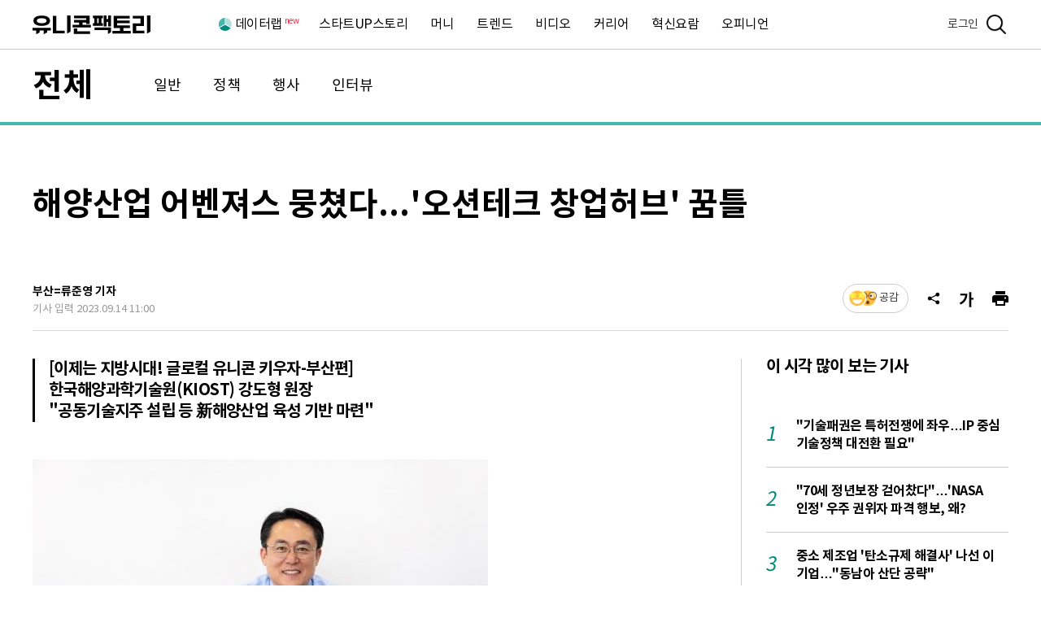

--- FILE ---
content_type: text/html; charset=utf-8
request_url: https://www.unicornfactory.co.kr/article/2023090313383895719
body_size: 12336
content:
<!DOCTYPE html>
<html lang="ko" class="default">
    <head>
        <meta charset="utf-8">
        <meta http-equiv="X-UA-Compatible" content="IE=edge, chrome=1">
        <meta name="viewport" content="width=device-width,initial-scale=1.0,maximum-scale=1.0,minimum-scale=1.0,user-scalable=no" />

        <title>해양산업 어벤져스 뭉쳤다...'오션테크 창업허브' 꿈틀 - 유니콘팩토리</title>
        <!-- Basic Meta Tags -->
        <meta name="robots" content="all, max-image-preview:large">
        <meta name="title" content="해양산업 어벤져스 뭉쳤다...'오션테크 창업허브' 꿈틀 - 유니콘팩토리">
        <meta name="description" content="&quot;최근 해양 관련 신산업 창출을 위해 부경대에서 해양대를 이은 이 지역 전체를 '해양과학특구'로 지정해야 한다는 목소리가 나오고 있습니다. 키오스트(KIOST, 한국해양과학기술원)도 지난 50년간 축적한 연구경험과 성과를 이 같은 혁신 네크워크에 연결해 부산의 미래를 선도할 사업으로 구체화할 시점입니다.&quot; 취임 7개월을 맞은 강도형 KIOST 원장은 지난달">
        <meta name="author" content="유니콘팩토리">
        <meta name="keywords" content="한국해양과학기술원,강도형,유니콘팩토리">
        <meta name="news_keywords" content="한국해양과학기술원,강도형,유니콘팩토리">
        <meta name="copyright" content="MoneyToday Inc.">
        <meta name="referrer" content="strict-origin-when-cross-origin">
        <link rel="icon" href="https://menu.mt.co.kr/ucfactory/images/favicon-16.png" sizes="16x16"> 
        <link rel="icon" href="https://menu.mt.co.kr/ucfactory/images/favicon-32.png" sizes="32x32"> 
        <link rel="icon" href="https://menu.mt.co.kr/ucfactory/images/favicon-152.png" sizes="152x152"> 
        <link rel="icon" href="https://menu.mt.co.kr/ucfactory/images/favicon-180.png" sizes="180x180">
        <link rel="apple-touch-icon" href="https://menu.mt.co.kr/ucfactory/images/favicon-180.png">
        <link rel="canonical" href="https://www.unicornfactory.co.kr/article/2023090313383895719">

        <!-- OpenGraph -->
        <meta property="og:type" content="article">
        <meta property="og:title" content="해양산업 어벤져스 뭉쳤다...'오션테크 창업허브' 꿈틀 - 유니콘팩토리">
        <meta property="og:description" content="&quot;최근 해양 관련 신산업 창출을 위해 부경대에서 해양대를 이은 이 지역 전체를 '해양과학특구'로 지정해야 한다는 목소리가 나오고 있습니다. 키오스트(KIOST, 한국해양과학기술원)도 지난 50년간 축적한 연구경험과 성과를 이 같은 혁신 네크워크에 연결해 부산의 미래를 선도할 사업으로 구체화할 시점입니다.&quot; 취임 7개월을 맞은 강도형 KIOST 원장은 지난달">
        <meta property="og:url" content="https://www.unicornfactory.co.kr/article/2023090313383895719">
        <meta property="og:image" content="https://thumb.mt.co.kr/21/2023/09/2023090313383895719_1.jpg?1694656800">
        <meta property="og:image:width" content="1200">
        <meta property="og:image:height" content="630">
        <meta property="og:image:alt" content="한국해양과학기술원(KIOST) 강도형 원장/사진=KIOST">
        <meta property="og:locale" content="ko_KR"/>
        <meta property="og:site_name" content="유니콘팩토리">
        <meta property="post:sharer_text" content="유니콘팩토리"/>

        <!-- Article -->
        <meta property="article:publisher" content="유니콘팩토리">
        <meta property="article:published_time" content="2023-09-14T11:00:00+09:00">
        <meta property="article:section" content="전체" />
        <meta property="article:section2" content="인터뷰" />
        <meta property="article:author" content="유니콘팩토리">
        <meta property="category" content="UNA004">

        <!--Twitter -->
        <meta name="twitter:card" content="summary_large_image">
        <meta name="twitter:title" content="해양산업 어벤져스 뭉쳤다...'오션테크 창업허브' 꿈틀 - 유니콘팩토리">
        <meta name="twitter:description" content="&quot;최근 해양 관련 신산업 창출을 위해 부경대에서 해양대를 이은 이 지역 전체를 '해양과학특구'로 지정해야 한다는 목소리가 나오고 있습니다. 키오스트(KIOST, 한국해양과학기술원)도 지난 50년간 축적한 연구경험과 성과를 이 같은 혁신 네크워크에 연결해 부산의 미래를 선도할 사업으로 구체화할 시점입니다.&quot; 취임 7개월을 맞은 강도형 KIOST 원장은 지난달">
        <meta name="twitter:image" content="https://thumb.mt.co.kr/21/2023/09/2023090313383895719_1.jpg?1694656800/dims/resize/1200/crop/1200x630!/optimize/">
        <meta name="twitter:image:alt" content="한국해양과학기술원(KIOST) 강도형 원장/사진=KIOST">
        <meta name="twitter:domain" content="https://www.unicornfactory.co.kr">
        
        <!-- Google -->
        <meta name="google-site-verification" content="J52bkHE93PV47YtiiRVfNUqj9ojJzhK9LZSvWWKwuPI"/>
        <!-- Naver -->
        <meta name="naver-site-verification" content="411e751703438ddbdfc01c73783197f14bb2d2f9" /> 

        <script type="application/ld+json">
        {
            "@context": "https://schema.org",
            "@type": "NewsArticle",
            "mainEntityOfPage": "https://www.unicornfactory.co.kr/article/2023090313383895719",
            "headline": "해양산업 어벤져스 뭉쳤다...'오션테크 창업허브' 꿈틀",
            "description": "\"최근 해양 관련 신산업 창출을 위해 부경대에서 해양대를 이은 이 지역 전체를 '해양과학특구'로 지정해야 한다는 목소리가 나오고 있습니다. 키오스트(KIOST, 한국해양과학기술원)도 지난 50년간 축적한 연구경험과 성과를 이 같은 혁신 네크워크에 연결해 부산의 미래를 선도할 사업으로 구체화할 시점입니다.\" 취임 7개월을 맞은 강도형 KIOST 원장은 지난달",
            "image": [
                "https://thumb.mt.co.kr/06/2023/09/2023090313383895719_1.jpg",
                "https://thumb.mt.co.kr/06/2023/09/2023090313383895719_2.jpg",
                "https://thumb.mt.co.kr/06/2023/09/2023090313383895719_3.jpg"
            ],
            "video": [],
            "datePublished": "2023-09-14T11:00:00+09:00",
            "dateModified": "2023-09-14T11:00:00+09:00",
            "author": [
                {
                    "@type": "Person",
                    "name": "류준영",
                    "url": "https://www.unicornfactory.co.kr/reporter/joon",
                    "jobTitle": "차장"
                }
            ],
            "publisher": {
                "@context": "https://schema.org",
                "@type": "Organization",
                "name": "유니콘팩토리",
                "url": "https://www.unicornfactory.co.kr",
                "logo": {
                    "@type": "ImageObject",
                    "url": "https://menu.mt.co.kr/ucfactory/images/meta_unicornfactory.png",
                    "width": 530,
                    "height": 530,
                    "caption": "유니콘팩토리 로고"
                },
                "sameAs": [
                    "https://pf.kakao.com/_iQxbPs",
                    "https://www.mt.co.kr",
                    "https://m.mt.co.kr"
                ]
            },
            "sourceOrganization": {
                "@type": "Organization",
                "name": "머니투데이",
                "url": "https://www.mt.co.kr"
            },
            "copyrightHolder": {
                "@type": "Organization",
                "name": "머니투데이",
                "url": "https://www.mt.co.kr"
            }
        }
        </script>

        <link rel="preconnect" href="https://menu.mt.co.kr">

        <link rel="preconnect" href="https://developers.kakao.com">
        <link rel="preconnect" href="https://connect.facebook.net">

        <link rel="stylesheet" media="screen and (max-width:768px)" href="https://menu.mt.co.kr/ucfactory/css/swiper-bundle.css"><!-- swiper -->
        <link rel="stylesheet" type="text/css" href="https://menu.mt.co.kr/font/noto/font_noto.css" /><!-- font : Noto Sans KR -->
        <link rel="stylesheet" type="text/css" href="https://menu.mt.co.kr/ucfactory/css/ucfactory_calendar.css?20250801000000" /><!-- datepicker -->
        <link rel="stylesheet" type="text/css" href="https://menu.mt.co.kr/ucfactory/css/ucfactory_common_v2.css?20250801000000" />

        <script type="text/javascript" src="https://menu.mt.co.kr/js/jquery-3.6.4.min.js" defer></script><!-- jquery -->
        <script type="text/javascript" src="https://menu.mt.co.kr/ucfactory/script/swiper-bundle.min.js" defer></script><!-- swiper -->
        <script type="text/javascript" src="https://menu.mt.co.kr/js/jquery-ui-1.13.2.min.js" defer></script><!-- datepicker -->
        <script>
            function preloadImage(src)
            {
                let imgegPreload = new Image();
                imgegPreload.src = src;
            }
            
            preloadImage('https://thumb.mt.co.kr/06/2023/09/2023090313383895719_1.jpg/dims/optimize/?1694656800');
        </script>

    </head>
    <body id="non-members">
        <div id="wrap">
            <a href="#container" class="skip">본문영역 바로가기</a>
            <header id="header" class="subpage view">
    <div class="sub_hdr1">
        <div class="limit1">
            <h1><a href="/">유니콘팩토리</a></h1>
            <h2>
                <a href="/all/main">전체</a>
                                <span class="atc_subject">해양산업 어벤져스 뭉쳤다...'오션테크 창업허브' 꿈틀</span>
                            </h2>
            <ul class="depth1">
                <li class="bundle home"><a href="/">홈</a></li>
                                                <li class="bundle  dlab">
                    <a href="/datalab" class="new">데이터랩</a>
                </li>
                                                <li class="bundle active ">
                    <a href="/all" class="">전체</a>
                </li>
                                                <li class="bundle  ">
                    <a href="/startupstory" class="">스타트UP스토리</a>
                </li>
                                                <li class="bundle  ">
                    <a href="/money" class="">머니</a>
                </li>
                                                <li class="bundle  ">
                    <a href="/trend" class="">트렌드</a>
                </li>
                                                <li class="bundle  ">
                    <a href="/video" class="">비디오</a>
                </li>
                                                <li class="bundle  ">
                    <a href="/career" class="">커리어</a>
                </li>
                                                <li class="bundle  ">
                    <a href="/innovation" class="">혁신요람</a>
                </li>
                                                <li class="bundle  ">
                    <a href="/opinion" class="">오피니언</a>
                </li>
                                            </ul>
            <nav>
                <ul class="depth1">
                    <li class="bundle home m_hide">
                        <a href="/">홈</a>
                    </li>
                                                            <li class="bundle mtdepth dlab">
                        <a href="/datalab" class="new">데이터랩</a>
                        <ul class="depth2">
                                                        <li class="bundle"><a href="/datalab/startupstats">스타트업 통계</a></li>
                                                        <li class="bundle"><a href="/datalab/startup/company-search">스타트업 조회</a></li>
                                                        <li class="bundle"><a href="/datalab/venturecapital/investor-search">투자기관 분석</a></li>
                                                    </ul>
                    </li>
                                                                                <li class="bundle mtdepth ">
                        <a href="/all" class="">전체</a>
                        <ul class="depth2">
                                                        <li class="bundle"><a href="/all/general">일반</a></li>
                                                        <li class="bundle"><a href="/all/politics">정책</a></li>
                                                        <li class="bundle"><a href="/all/event">행사</a></li>
                                                        <li class="bundle"><a href="/all/interview">인터뷰</a></li>
                                                    </ul>
                    </li>
                                                                                <li class="bundle">
                        <a href="/startupstory">스타트UP스토리</a>
                        <ul class="depth2"></ul>
                    </li>
                                                                                <li class="bundle mtdepth ">
                        <a href="/money" class="">머니</a>
                        <ul class="depth2">
                                                        <li class="bundle"><a href="/money/investment">투자·회수</a></li>
                                                        <li class="bundle"><a href="/money/weeklyhotdeals">이주의 핫딜</a></li>
                                                        <li class="bundle"><a href="/money/money-insight">머니人사이드</a></li>
                                                    </ul>
                    </li>
                                                                                <li class="bundle mtdepth ">
                        <a href="/trend" class="">트렌드</a>
                        <ul class="depth2">
                                                        <li class="bundle"><a href="/trend/zoomin-trend">줌인 트렌드</a></li>
                                                        <li class="bundle"><a href="/trend/techup-factory">테크업팩토리</a></li>
                                                    </ul>
                    </li>
                                                                                <li class="bundle mtdepth ">
                        <a href="/video" class="">비디오</a>
                        <ul class="depth2">
                                                        <li class="bundle"><a href="/video/tv">유팩TV</a></li>
                                                        <li class="bundle"><a href="/video/ir">유팩IR</a></li>
                                                    </ul>
                    </li>
                                                                                <li class="bundle mtdepth ">
                        <a href="/career" class="">커리어</a>
                        <ul class="depth2">
                                                        <li class="bundle"><a href="/career/recruitment">채용</a></li>
                                                        <li class="bundle"><a href="/career/start-job">스타트잡</a></li>
                                                    </ul>
                    </li>
                                                                                <li class="bundle mtdepth ">
                        <a href="/innovation" class="">혁신요람</a>
                        <ul class="depth2">
                                                        <li class="bundle"><a href="/innovation/accelerator">액셀러레이터</a></li>
                                                        <li class="bundle"><a href="/innovation/univalley">유니밸리</a></li>
                                                    </ul>
                    </li>
                                                                                <li class="bundle">
                        <a href="/opinion">오피니언</a>
                        <ul class="depth2"></ul>
                    </li>
                                                                                <li class="bundle m_hide"><a href="/reporter">기자 프로필</a></li>
                                                        </ul>
                <div class="etcfnc">
                    <a href="http://pf.kakao.com/_iQxbPs?bridge=kakaoview&&logReferer=kakao_view" class="kkochannel" target="_blank" rel="noopener noreferrer">유니콘팩토리</a>
                                    </div>
                <span class="bgbox" style="display:none;"></span><!-- 추가 : 2차 -->
            </nav>
            <div class="logbox">
                
<!-- 로그인 전 -->
<div class="bf_log">
    <span class="photo"></span>
    <a href="/login">로그인</a>
</div>
            </div>
            <button type="button" class="sch" onclick="schLayerExp(this);" aria-label="검색"><span>검색</span></button>
            <button type="button" class="menu open" aria-label="메뉴"><span>메뉴</span></button><!-- 추가 : 2차 -->
        </div>
    </div>
    <div class="sub_hdr2">
        <div class="limit1">
            <div class="svnav swiper-container">
                <ul class="group swiper-wrapper">
                    <li class="bundle swiper-slide on"><a href="/all">전체</a></li>
                                                            <li class="bundle swiper-slide  ">
                        <a href="/all/general" class="">일반</a>
                    </li>
                                        <li class="bundle swiper-slide  ">
                        <a href="/all/politics" class="">정책</a>
                    </li>
                                        <li class="bundle swiper-slide  ">
                        <a href="/all/event" class="">행사</a>
                    </li>
                                        <li class="bundle swiper-slide  ">
                        <a href="/all/interview" class="">인터뷰</a>
                    </li>
                                                        </ul>
            </div>
        </div>
    </div>
    <!-- 검색 레이어 -->
<div class="schlayer">
    <div class="limit1">
        <div class="enter_sch">
            <div class="bgbox">
                <div class="scharea">
                    <span class="cstinput">
                        <input class="enter-on-search" name="search" type="search" maxlength="100" placeholder="검색어를 입력해 주세요" />
                        <button type="button" class="schclear"><span>검색어 초기화</span></button>
                    </span>
                    <button type="submit" class="btnsch"><span>검색</span></button>
                    <form class="searchForm" action="/search" method="get">
                        <input type="hidden" name="q" value="">
                        <input type="hidden" name="qtype" value="total">
                    </form>
                </div>	
                <div class="sch_history">
                    <div class="lstsch">
                        <div class="result">
                            <h4>최근 검색어</h4>
                            <ul class="group">
                            </ul>
                        </div>
                        <div class="n_result hide">
                            최근 검색 내역이 없습니다.
                        </div>
                    </div>
                    <div class="fncbox">
                        <span class="bundle alldel"><button type="button" onclick="schAllDel()">전체 삭제</button></span>
                        <span class="bundle"><button type="button" onclick="saveOnOff(this)" class="saveOnOff">검색어 저장 끄기</button></span>
                    </div>
                </div>
            </div>
        </div>
        <div class="relgroup">
            <div class="relbox1">
                <h3 class="reltit">추천태그</h3>
<div class="rellist1">
            <a href="/hashtag/유니콘팩토리">유니콘팩토리</a>
            <a href="/hashtag/스타트업">스타트업</a>
            <a href="/hashtag/라이프스타일">라이프스타일</a>
            <a href="/hashtag/IT·정보통신">IT·정보통신</a>
            <a href="/hashtag/블루포인트파트너스">블루포인트파트너스</a>
    </div>            </div>
            <div class="relbox2">
                <h3 class="reltit">최신기사</h3>
<ul class="rellist2">
            <li>
        <a href="/article/2026011604411094850">
            <span class="thum" style="background-image:url(https://thumb.mt.co.kr/06/2026/01/2026011604411094850_1.jpg/dims/thumbnail/x250/crop/450x250/optimize/?1768519878);">기사 이미지</span>
            <span class="listtxt">
                <span class="sort">일반</span>
                <strong class="subject">AI 열풍에 구리값이 금값…아마존 10년만에 나온 구리광산 입도선매</strong>
            </span>
        </a>
    </li>
            <li>
        <a href="/article/2026010202033046783">
            <span class="thum" style="background-image:url(https://thumb.mt.co.kr/06/2026/01/2026010202033046783_1.jpg/dims/thumbnail/x250/crop/450x250/optimize/?1768507229);">기사 이미지</span>
            <span class="listtxt">
                <span class="sort">인터뷰</span>
                <strong class="subject">"70세 정년보장 걷어찼다"…'NASA 인정' 우주 권위자 파격 행보, 왜?</strong>
            </span>
        </a>
    </li>
            <li>
        <a href="/article/2026011511474982256">
            <span class="thum" style="background-image:url(https://thumb.mt.co.kr/06/2026/01/2026011511474982256_1.jpg/dims/thumbnail/x250/crop/450x250/optimize/?1768474813);">기사 이미지</span>
            <span class="listtxt">
                <span class="sort">일반</span>
                <strong class="subject">마이리얼트립, 지난해 여행결제 300만건 돌파…"경험 소비 뚜렷"</strong>
            </span>
        </a>
    </li>
            <li>
        <a href="/article/2026011515241953815">
            <span class="thum" style="background-image:url(https://thumb.mt.co.kr/06/2026/01/2026011515241953815_1.jpg/dims/thumbnail/x250/crop/450x250/optimize/?1768473008);">기사 이미지</span>
            <span class="listtxt">
                <span class="sort">투자·회수</span>
                <strong class="subject">FSN 자회사 부스터즈, 374억 투자유치...몸값 1900억 '껑충'</strong>
            </span>
        </a>
    </li>
            <li>
        <a href="/article/2026011508244649490">
            <span class="thum" style="background-image:url(https://thumb.mt.co.kr/06/2026/01/2026011508244649490_1.jpg/dims/thumbnail/x250/crop/450x250/optimize/?1768471215);">기사 이미지</span>
            <span class="listtxt">
                <span class="sort">투자·회수</span>
                <strong class="subject">씨엔티테크, AI 브랜딩 자동화 '타이디비'에 시드 후속 투자</strong>
            </span>
        </a>
    </li>
    </ul>
            </div>
        </div>
        <button type="button" class="close" onclick="schLayerExp(this);" aria-label="검색"><span>닫기</span></button>
    </div>
</div></header>            <section id="container" class="subpage">
                                <div class="limit1">
                    <!-- 기사면 -->
<div class="atc_wrap">
    <div class="atc_header">
    
        <h1>해양산업 어벤져스 뭉쳤다...'오션테크 창업허브' 꿈틀</h1>
        <div class="info_fnc">
        
            <div class="view_info">
                <span class="writers"><a href="/reporter/joon">부산=류준영 기자</a></span>
                <span class="date">기사 입력 2023.09.14 11:00</span>
                            </div>
            <div class="view_fnc">
                <button type="button" class="btn_like icon type0 reaction-total " onclick="viewFnc('like')" aria-label="기사반응">공감</button><!-- 이모지 적용 : icon + type0~6 -->
                <button type="button" class="btn_share" onclick="viewFnc('share')" aria-label="공유"><span>공유</span></button>
                <button type="button" class="btn_ftsize" onclick="viewFnc('ftsize')" aria-label="글자크기"><span>글자크기</span></button>
                <button type="button" class="btn_print" data-article-id="2023090313383895719" aria-label="프린트"><span>프린트</span></button>
                <!-- 토스트 메세지 -->
                <p class="toastmsg">URL이 복사되었습니다. 원하는 곳에 붙여넣기 해주세요.</p>
                <!-- 레이어 -->
                <div class="fnc_layer">
                    <!-- 공유 -->
                    <div class="lyr_share">
                        <h5 class="lyr_title">공유하기</h5>
                        <ul class="share_con">
                            <li>
                                <button type="button" class="kakao" aria-label="카카오톡 공유하기"><span>카카오톡</span></button>
                                <span class="name">카카오톡</span>
                            </li>
                            <li>
                                <button type="button" class="facebook" aria-label="페이스북 공유하기"><span>페이스북</span></button>
                                <span class="name">페이스북</span>
                            </li>
                            <li>
                                <button type="button" class="twitter" aria-label="트위터 공유하기"><span>트위터</span></button>
                                <span class="name">트위터</span>
                            </li>
                            <li>
                                <button type="button" class="urlcopy" aria-label="URL복사"><span>URL복사</span></button>
                                <span class="name">URL복사</span>
                                <textarea id="copyUrl"></textarea>
                            </li>
                        </ul>
                    </div>
                                        <!-- 글자크기 -->
                    <div class="lyr_ftsize">
                        <h5 class="lyr_title">글자크기</h5>
                        <div class="ftsize_con">
                            <div class="selec">
                                                                <input type="radio" id="xsmall" name="ftSize"  />
                                <label for="xsmall">가</label>
                                                                <input type="radio" id="small" name="ftSize"  />
                                <label for="small">가</label>
                                                                <input type="radio" id="default" name="ftSize" checked />
                                <label for="default">가</label>
                                                                <input type="radio" id="large" name="ftSize"  />
                                <label for="large">가</label>
                                                                <input type="radio" id="xlarge" name="ftSize"  />
                                <label for="xlarge">가</label>
                                                            </div>
                        </div>
                    </div>
                    <!-- 레이어 닫기 -->
                    <button type="button" class="lyr_close" aria-label="레이어 닫기"><span>레이어 닫기</span></button>
                </div>
            </div>
        </div>
    </div>
    <div class="atc_container">
        <div class="atc_ctr01">
            <div id="view_wrap01-scroll-start"><!-- view_wrap01-scroll-start -->
                <div id="view_wrap01-scroll-in" style="overflow:hidden;"><!-- view_wrap01-scroll-in -->

                    <!-- 기사면 : 본문내용 -->
                    <div id="article">
                                                <h2 class="sc_subject">[이제는 지방시대! 글로컬 유니콘 키우자-부산편]<br>
한국해양과학기술원(KIOST) 강도형 원장<br>
"공동기술지주 설립 등 新해양산업 육성 기반 마련"</h2><div class="article_view"><figure>
    <img src="https://thumb.mt.co.kr/06/2023/09/2023090313383895719_1.jpg/dims/optimize/?1694656800" alt="한국해양과학기술원(KIOST) 강도형 원장/사진=KIOST"/>
    <figcaption>한국해양과학기술원(KIOST) 강도형 원장/사진=KIOST</figcaption>
</figure>&quot;최근 해양 관련 신산업 창출을 위해 부경대에서 해양대를 이은 이 지역 전체를 &#039;해양과학특구&#039;로 지정해야 한다는 목소리가 나오고 있습니다. 키오스트(KIOST, 한국해양과학기술원)도 지난 50년간 축적한 연구경험과 성과를 이 같은 혁신 네크워크에 연결해 부산의 미래를 선도할 사업으로 구체화할 시점입니다.&quot;<br>
<br>
취임 7개월을 맞은 강도형 KIOST 원장은 지난달 30일 머니투데이 스타트업 미디어 플랫폼 &#039;유니콘팩토리&#039;와 인터뷰에서 &#039;KIOST홀딩스&#039;와 &#039;해양수산과학기술 공동기술지주&#039; 설립 등의 구체적인 계획을 설명하며 이 같이 말했다.<br>
<br>
올해 설립 50주년을 맞은 KIOST는 지난 2월 강 원장 선임을 마치고 반년만에 새로운 리더십 체제로 정비했다. 강 원장은 기후변화·바이오 분야 연구와 오션테크(해양기술) 스타트업 투자를 통해 &#039;해양수도&#039; 부산의 미래성장동력을 마련하겠다는 청사진을 내놨다.<br>
<br>
이의 일환으로 최근 국립부경대, 국립수산과학원, 국립한국해양대, 국립해양생물자원관, 한국조선해양기자재연구원, 해양환경공단 등의 관계 기관과 &#039;해양수산과학기술 공동기술지주회사&#039;를 설립·운영키로 하고 MOU(업무협약)를 맺었다.<br>
<br>
그는 &quot;사익보단 공익이 우선된 기관들로 이뤄져 공공성을 겸비한 세계 최고의 해양수산과학기술 분야 기술지주사다&quot;면서&quot;연구소기업이나 해양수산과학기술 창업기업에 공동으로 활용장비나 창업공간, 연구인력을 지원하는 등 해양 신산업 창출을 위한 협력 토대를 마련할 것&quot;이라고 했다.<br>
<figure>
    <img src="https://thumb.mt.co.kr/06/2023/09/2023090313383895719_2.jpg/dims/optimize/?1694656800" alt=""/>
    <figcaption></figcaption>
</figure>&#039;KIOST 홀딩스&#039; 설립에도 힘을 실을 예정이다. 내년 하반기 출범을 목표로 한 KIOST 홀딩스는 KIOST 부설기관인 극지연구소, 선박해양플랜트연구소 등 유관기관과 공동주주 형태로 운영할 계획이다.  또 최근 부울경(부산·울산·경남)으로 진출한 KDB산업은행 동남권 투자금융센터를 비롯한 금융권 스타트업 지원조직을 통해 규모를 키워나간다는 복안이다.<br>
<br>
강 원장은 &quot;한국 제조업의 메카라 불리던 울산마저 20대 청년 실업률 전국 1위라는 상황에 직면했다&quot;며 &quot;기술지주사와 홀딩스 양대축을 중심으로 지역 젊은이들이 원하는 새싹기업이 다양하게 생기도록 지원한다면 지역소멸이라는 이슈와 연관지어 봤을 때 큰 도움이 될 것&quot;이라고 말했다.<br>
<br>
이와 함께 &#039;해양장학재단&#039;을 설립해 우수 인재가 부산에 정착할 수 있도록 장기적으로 지원하는 방안도 검토하는 한편 &#039;해양디지털자원부&#039;를 신설하고 극지연구소, 선박해양플랜트연구소의 데이터를 한데 모아 연구기관이나 벤처·스타트업에 제공하는 빅데이터 구축 사업도 추진 중이다.<br>
<br>
<figure>
    <img src="https://thumb.mt.co.kr/06/2023/09/2023090313383895719_3.jpg/dims/optimize/?1694656800" alt=""/>
    <figcaption></figcaption>
</figure>KIOST는 과학기술 분야 정부출연연구기관 중 최초로 &#039;지역자치단체 소통협력실&#039;을 개설했다. 이곳은 주로 지자체 현안을 분석한 뒤 이를 풀어낼 연구성과들을 소개하는 역할을 맡고 있다. 이를 통해 지자체로부터 기술이전·사업화 자금을 유치하는 게 목표다. 강 원장은 &quot;연구성과에 대한 효율적인 관리나 연구개발 재투자 재원 확충 등에서 큰 효과를 거둘 수 있다&quot;고 말했다.<br>
<br>
대표 사례로는 전남 신안군과 공동 기획 중인 &#039;독립형 조류 발전기&#039;가 꼽힌다. 조류 발전기에 ESS(에너지저장장치) 2개를 붙여 전력난을 겪고 있는 섬에 설치하는 내용이다.<br>
<br>
아울러 울산시와는 해저과학기지 설치도 논의 중이다. KIOST가 컨소시엄을 구성해 울산시 울주군 신암리 앞바다에 &#039;울산해저과학기지&#039;를 설치하는 내용으로 성공하면 세계 두 번째 해저과학기지가 된다.<br>
<br>
강 원장은 &quot;기존에는 지역 애로사항이나 현안 해결을 위한 지역 공감형 협력연구를 간헐적으로 수행했다면 앞으로는 보다 적극적으로 지자체와 소통해 그들이 안고 있는 현안을 보다 실효적으로 해결해 나갈 것&quot;이라며 &quot;부산시의 큰 현안인 &#039;2030 부산엑스포&#039; 유치를 비롯해 기후위기 및 환경문제 개선 등에도 기여하겠다&quot;고 말했다.<br>
<br>
이어 &quot;부산의 해양기술 수준은 높으나 기술 이전·상용화 부분은 전국 하위권 수준으로 다양한 해양산업이 일어날 수 있는 기반이 갖춰질 필요가 있다&quot;면서 &quot;부산이 진정한 의미의 해양수도로 거듭나도록 해양기술 이전과 창업생태계 토대를 단단히 구축해 양질의 일자리를 창출하는 모멘텀을 확보할 것&quot;이라고 덧붙였다.<br>
<br>
<b>※본 기획물은 정부광고 수수료로 조성된 언론진흥기금의 지원을 받았습니다.</b><br>
<br>
<a href='https://www.unicornfactory.co.kr/'>[머니투데이 스타트업 미디어 플랫폼 &#039;유니콘팩토리&#039;]</a><br>
</div>                        
                        
                        <!-- 기업 주요 기사 -->
                        <h3 class="atc_tit1">'한국해양과학기술원' 기업 주요 기사</h3>
<div class="s_list12">
    <ul>
                <li>
            <a href="/article/2025122310503363715">
                <span class="thum">
                    <span class="img" style="background-image:url(https://thumb.mt.co.kr/06/2025/12/2025122310503363715_1.jpg/dims/thumbnail/x250/crop/450x250/optimize/?1766491210);">기사 이미지</span>
                </span>
                <strong class="subject">3D·AI 결합으로 해저 그리다…KIOST·부경대 '소나 이미지 모델' 제시</strong>
            </a>
        </li>
                <li>
            <a href="/article/2025010210492121657">
                <span class="thum">
                    <span class="img" style="background-image:url(https://menu.mt.co.kr/ucfactory/images/default2_216x130.png/dims/optimize/);">기사 이미지</span>
                </span>
                <strong class="subject">[인사]한국해양과학기술원(KIOST)</strong>
            </a>
        </li>
                <li>
            <a href="/article/2024052009511183920">
                <span class="thum">
                    <span class="img" style="background-image:url(https://thumb.mt.co.kr/06/2024/05/2024052009511183920_1.jpg/dims/thumbnail/x250/crop/450x250/optimize/?1716170400);">기사 이미지</span>
                </span>
                <strong class="subject">KIOST, '경북 해양바이오산업 마스터플랜 수립' 착수보고회 개최</strong>
            </a>
        </li>
            </ul>
    <a href="/hashtag/한국해양과학기술원" class="more">기사 더보기</a>
</div>
                                        
                        <!-- 관련기사 -->
                        <h3 class="atc_tit1">관련기사</h3>
<ul class="s_list13">
        <li><a href="/article/2023083008110313676">시리즈벤처스,  지역엔젤투자 재간접펀드 운용사 선정</a></li>
        <li><a href="/article/2023083008592839553">알리콘, 기업 고객 대상 '로켓펀치 아웃링크 채용' 상품 선봬</a></li>
        <li><a href="/article/2023083009125938496">과기사업화진흥원, 실험실창업탐색팀 창업탐색교육 성과교류회 개최</a></li>
        <li><a href="/article/2023083110522093180">5분 걸리던 불량체크 3~5초만에…'AI 자동 결함검사 플랫폼' 개발</a></li>
        <li><a href="/article/2023083116202541866">한국농식품벤처투자협회, '제1회 농림수산식품벤처투자 정책포럼' 개최</a></li>
    </ul>

                        <!-- 해시태그 -->
                        <div class="s_list3">
    <div class="group">
                        <a href="/hashtag/한국해양과학기술원">한국해양과학기술원</a>
                        <a href="/hashtag/강도형">강도형</a>
                        <a href="/hashtag/유니콘팩토리">유니콘팩토리</a>
            </div>
</div>
                        <!-- 기자 정보 -->
                        <ul class="writer_group">
                                                                                    <li class="atc_writer">
                                <span class="thum" style="background-image:url(https://menu.mt.co.kr/unicornfactory/reporter/joon.png?1662094915);">기자 사진</span>
                                                                                                <span class="writer">
                                    <strong class="name"><a href="https://www.unicornfactory.co.kr/reporter/joon">류준영 차장</a></strong>
                                    <a href="mailto:joon@mt.co.kr" class="mail">joon@mt.co.kr</a>
                                </span>
                                <a href="https://www.unicornfactory.co.kr/reporter/joon" class="otnews">다른 기사 보기</a>
                                                            </li>
                                                    </ul>
                        <!-- 저작권 문구 -->
                        <p class="atc_copyright">&lt;저작권자 &copy; ‘돈이 보이는 리얼타임 뉴스’ 머니투데이. 무단전재 및 재배포, AI학습 이용 금지&gt;</p>

                        <!-- 기사 공감 이모지 선택 -->
                        <h3 class="atc_tit2">이 기사 어땠나요?</h3>
                        <div class="emoji_selec">
                            <ul>
                                                                                                <li class="btn-reaction btn-mlock emoji1 " data-reaction="cheer" data-tclass="type1">
                                    <input type="checkbox" id="reaction_cheer" name="reaction" value="cheer" class="" />
                                    <label for="reaction_cheer">
                                        <span class="txt">응원해요</span>
                                        <span class="num" data-count="0">0</span>
                                    </label>
                                </li>
                                                                                                <li class="btn-reaction btn-mlock emoji2 " data-reaction="surprising" data-tclass="type2">
                                    <input type="checkbox" id="reaction_surprising" name="reaction" value="surprising" class="" />
                                    <label for="reaction_surprising">
                                        <span class="txt">놀라워요</span>
                                        <span class="num" data-count="0">0</span>
                                    </label>
                                </li>
                                                                                                <li class="btn-reaction btn-mlock emoji3 " data-reaction="cool" data-tclass="type3">
                                    <input type="checkbox" id="reaction_cool" name="reaction" value="cool" class="" />
                                    <label for="reaction_cool">
                                        <span class="txt">멋져요</span>
                                        <span class="num" data-count="0">0</span>
                                    </label>
                                </li>
                                                                                                <li class="btn-reaction btn-mlock emoji4 " data-reaction="like" data-tclass="type4">
                                    <input type="checkbox" id="reaction_like" name="reaction" value="like" class="" />
                                    <label for="reaction_like">
                                        <span class="txt">좋아요</span>
                                        <span class="num" data-count="0">0</span>
                                    </label>
                                </li>
                                                                                                <li class="btn-reaction btn-mlock emoji5 " data-reaction="interested" data-tclass="type5">
                                    <input type="checkbox" id="reaction_interested" name="reaction" value="interested" class="" />
                                    <label for="reaction_interested">
                                        <span class="txt">관심있어요</span>
                                        <span class="num" data-count="0">0</span>
                                    </label>
                                </li>
                                                                                                <li class="btn-reaction btn-mlock emoji6 " data-reaction="wonder" data-tclass="type6">
                                    <input type="checkbox" id="reaction_wonder" name="reaction" value="wonder" class="" />
                                    <label for="reaction_wonder">
                                        <span class="txt">궁금해요</span>
                                        <span class="num" data-count="0">0</span>
                                    </label>
                                </li>
                                                            </ul>
                        </div>
                    </div>
                </div><!-- div (end) : list_wrap01-scroll-in -->
            </div><!-- div (end) : view_wrap01-scroll-start -->
        </div>
        <div class="atc_ctr02">
            <div id="view_wrap02-scroll-start"><!-- view_wrap02-scroll-start -->
                <div id="view_wrap02-scroll-in" style="overflow:hidden;"><!-- view_wrap02-scroll-in -->

                    <div class="aside_con">
                        <!-- 이 시각 많이 보는 기사 -->
                        <h3 class="catit">이 시각 많이 보는 기사</h3>
<div class="s_list8 swiper-container">
    <ol class="swiper-wrapper">
                <li class="swiper-slide">
            <a href="/article/2026010708380689151">
                <span class="num">1</span>
                <strong class="subject">"기술패권은 특허전쟁에 좌우…IP 중심 기술정책 대전환 필요"</strong>
            </a>
        </li>
                <li class="swiper-slide">
            <a href="/article/2026010202033046783">
                <span class="num">2</span>
                <strong class="subject">"70세 정년보장 걷어찼다"…'NASA 인정' 우주 권위자 파격 행보, 왜?</strong>
            </a>
        </li>
                <li class="swiper-slide">
            <a href="/article/2025121017413678397">
                <span class="num">3</span>
                <strong class="subject">중소 제조업 '탄소규제 해결사' 나선 이 기업…"동남아 산단 공략"</strong>
            </a>
        </li>
                <li class="swiper-slide">
            <a href="/article/2026010615153672884">
                <span class="num">4</span>
                <strong class="subject">유성훈 구청장 "제조·AI 융합 창업허브 '금천', 글로벌 유니콘 육성"</strong>
            </a>
        </li>
                <li class="swiper-slide">
            <a href="/article/2025122208082772578">
                <span class="num">5</span>
                <strong class="subject">소상공인 '돈맥경화' 기술로 풀었다…금융사각지대 해소한 이 회사</strong>
            </a>
        </li>
                <li class="swiper-slide">
            <a href="/article/2025122208160962256">
                <span class="num">6</span>
                <strong class="subject">따따상 공모주 대박은 남의 일?...개미 돕는 AI 투자기술 뜬다</strong>
            </a>
        </li>
                <li class="swiper-slide">
            <a href="/article/2026010901471260123">
                <span class="num">7</span>
                <strong class="subject">관악구 둥지 튼 K-로봇 스타트업…CES 발판으로 글로벌 진출</strong>
            </a>
        </li>
                <li class="swiper-slide">
            <a href="/article/2026010706393466230">
                <span class="num">8</span>
                <strong class="subject">유니콘 키우는 구로구 CES 도전 "창업 지원, 지방정부 역할이죠"</strong>
            </a>
        </li>
                <li class="swiper-slide">
            <a href="/article/2026011013111135509">
                <span class="num">9</span>
                <strong class="subject">중기부, CES 지원 '준비된 스타트업'에 집중...미국 SVC 본격 가동</strong>
            </a>
        </li>
                <li class="swiper-slide">
            <a href="/article/2025122208225462939">
                <span class="num">10</span>
                <strong class="subject">'수익률 18%' 투자자-농가-소비자 모두 웃게 만든 K-핀테크</strong>
            </a>
        </li>
            </ol>
</div>

                        <!-- 구분선 -->
                        <span class="aside_line1"></span>

                        <!-- 이 카테고리의 최신 기사 -->
                        <div id="plugin-wrap-511836" style="min-height: 200px;">
    <span id="plugin-wrap-511836-data" style="display: none;">{"category":["UNA004"],"category_key":"unicornfactory_category","page":"show","menu_code_name":{"DATALAB":"\ub370\uc774\ud130\ub7a9","DATALAB001":"\uc2a4\ud0c0\ud2b8\uc5c5 \ud1b5\uacc4","DATALAB002":"\uc2a4\ud0c0\ud2b8\uc5c5 \uc870\ud68c","DATALAB003":"\ud22c\uc790\uae30\uad00 \ubd84\uc11d","UNA":"\uc804\uccb4","UNA001":"\uc77c\ubc18","UNA002":"\uc815\ucc45","UNA003":"\ud589\uc0ac","UNA004":"\uc778\ud130\ubdf0","UNB":"\uc2a4\ud0c0\ud2b8UP\uc2a4\ud1a0\ub9ac","UNB001":"\uc2a4\ud0c0\ud2b8UP\uc2a4\ud1a0\ub9ac","UNC":"\uba38\ub2c8","UNC001":"\ud22c\uc790\u00b7\ud68c\uc218","UNC002":"\uc774\uc8fc\uc758 \ud56b\ub51c","UNC003":"\uba38\ub2c8\u4eba\uc0ac\uc774\ub4dc","UND":"\ud2b8\ub80c\ub4dc","UND001":"\uc90c\uc778 \ud2b8\ub80c\ub4dc","UND002":"\ud14c\ud06c\uc5c5\ud329\ud1a0\ub9ac","UNE":"\ube44\ub514\uc624","UNE001":"\uc720\ud329TV","UNE002":"\uc720\ud329IR","UNF":"\ucee4\ub9ac\uc5b4","UNF001":"\ucc44\uc6a9","UNF002":"\uc2a4\ud0c0\ud2b8\uc7a1","UNG":"\ud601\uc2e0\uc694\ub78c","UNG001":"\uc561\uc140\ub7ec\ub808\uc774\ud130","UNG002":"\uc720\ub2c8\ubc38\ub9ac","UNH":"\uc624\ud53c\ub2c8\uc5b8","UNH001":"\uc624\ud53c\ub2c8\uc5b8"},"page_info":{"path":{"top":"all","sub":"interview"},"top_title":"\uc804\uccb4","sub_title":"\uc778\ud130\ubdf0"}}</span>
    <script id="plugin-wrap-511836-script">
    document.addEventListener("DOMContentLoaded", () => {
        common.loadPlugin("#plugin-wrap-511836", "article.latest", () => {});
    });
    </script>
</div>                    
                        <!-- 구분선 -->
                        <span class="aside_line1"></span>
                        <!-- 유팩 비디오 -->
                        <div id="plugin-wrap-137316" style="min-height: 200px;">
    <span id="plugin-wrap-137316-data" style="display: none;">{"page":"video","category":["UNE001","UNE002"],"menu_code_name":{"DATALAB":"\ub370\uc774\ud130\ub7a9","DATALAB001":"\uc2a4\ud0c0\ud2b8\uc5c5 \ud1b5\uacc4","DATALAB002":"\uc2a4\ud0c0\ud2b8\uc5c5 \uc870\ud68c","DATALAB003":"\ud22c\uc790\uae30\uad00 \ubd84\uc11d","UNA":"\uc804\uccb4","UNA001":"\uc77c\ubc18","UNA002":"\uc815\ucc45","UNA003":"\ud589\uc0ac","UNA004":"\uc778\ud130\ubdf0","UNB":"\uc2a4\ud0c0\ud2b8UP\uc2a4\ud1a0\ub9ac","UNB001":"\uc2a4\ud0c0\ud2b8UP\uc2a4\ud1a0\ub9ac","UNC":"\uba38\ub2c8","UNC001":"\ud22c\uc790\u00b7\ud68c\uc218","UNC002":"\uc774\uc8fc\uc758 \ud56b\ub51c","UNC003":"\uba38\ub2c8\u4eba\uc0ac\uc774\ub4dc","UND":"\ud2b8\ub80c\ub4dc","UND001":"\uc90c\uc778 \ud2b8\ub80c\ub4dc","UND002":"\ud14c\ud06c\uc5c5\ud329\ud1a0\ub9ac","UNE":"\ube44\ub514\uc624","UNE001":"\uc720\ud329TV","UNE002":"\uc720\ud329IR","UNF":"\ucee4\ub9ac\uc5b4","UNF001":"\ucc44\uc6a9","UNF002":"\uc2a4\ud0c0\ud2b8\uc7a1","UNG":"\ud601\uc2e0\uc694\ub78c","UNG001":"\uc561\uc140\ub7ec\ub808\uc774\ud130","UNG002":"\uc720\ub2c8\ubc38\ub9ac","UNH":"\uc624\ud53c\ub2c8\uc5b8","UNH001":"\uc624\ud53c\ub2c8\uc5b8"},"limit":1}</span>
    <script id="plugin-wrap-137316-script">
    document.addEventListener("DOMContentLoaded", () => {
        common.loadPlugin("#plugin-wrap-137316", "article.latest", () => {});
    });
    </script>
</div>
                        <!-- 구분선 -->
                        <span class="aside_line1"></span>
                        
                        <!-- 오피니언 -->
                        <div id="plugin-wrap-129676" style="min-height: 200px;">
    <span id="plugin-wrap-129676-data" style="display: none;">{"category":["UNH001"],"category_key":"unicornfactory_category","page":"opinion","menu_code_name":{"DATALAB":"\ub370\uc774\ud130\ub7a9","DATALAB001":"\uc2a4\ud0c0\ud2b8\uc5c5 \ud1b5\uacc4","DATALAB002":"\uc2a4\ud0c0\ud2b8\uc5c5 \uc870\ud68c","DATALAB003":"\ud22c\uc790\uae30\uad00 \ubd84\uc11d","UNA":"\uc804\uccb4","UNA001":"\uc77c\ubc18","UNA002":"\uc815\ucc45","UNA003":"\ud589\uc0ac","UNA004":"\uc778\ud130\ubdf0","UNB":"\uc2a4\ud0c0\ud2b8UP\uc2a4\ud1a0\ub9ac","UNB001":"\uc2a4\ud0c0\ud2b8UP\uc2a4\ud1a0\ub9ac","UNC":"\uba38\ub2c8","UNC001":"\ud22c\uc790\u00b7\ud68c\uc218","UNC002":"\uc774\uc8fc\uc758 \ud56b\ub51c","UNC003":"\uba38\ub2c8\u4eba\uc0ac\uc774\ub4dc","UND":"\ud2b8\ub80c\ub4dc","UND001":"\uc90c\uc778 \ud2b8\ub80c\ub4dc","UND002":"\ud14c\ud06c\uc5c5\ud329\ud1a0\ub9ac","UNE":"\ube44\ub514\uc624","UNE001":"\uc720\ud329TV","UNE002":"\uc720\ud329IR","UNF":"\ucee4\ub9ac\uc5b4","UNF001":"\ucc44\uc6a9","UNF002":"\uc2a4\ud0c0\ud2b8\uc7a1","UNG":"\ud601\uc2e0\uc694\ub78c","UNG001":"\uc561\uc140\ub7ec\ub808\uc774\ud130","UNG002":"\uc720\ub2c8\ubc38\ub9ac","UNH":"\uc624\ud53c\ub2c8\uc5b8","UNH001":"\uc624\ud53c\ub2c8\uc5b8"},"limit":1}</span>
    <script id="plugin-wrap-129676-script">
    document.addEventListener("DOMContentLoaded", () => {
        common.loadPlugin("#plugin-wrap-129676", "article.latest", () => {});
    });
    </script>
</div>                    </div>
                </div><!-- div (end) : view_wrap02-scroll-in -->
            </div><!-- div (end) : view_wrap02-scroll-start -->
        </div>

    </div>
</div>
                        

<script>
var articleId = '2023090313383895719';
var articleUrl = '/article/2023090313383895719';
</script>                </div>
            </section>
            <footer id="footer">
                <div class="sitemap">
    <div class="limit1">
        <div class="group">
                        <div class="bundle">
                                                <h4><a href="/datalab">데이터랩</a></h4>
                                <ul>
                                        <li ><a href="/datalab/startupstats">스타트업 통계</a></li>
                                        <li ><a href="/datalab/startup/company-search">스타트업 조회</a></li>
                                        <li ><a href="/datalab/venturecapital/investor-search">투자기관 분석</a></li>
                                    </ul>
                                            </div>
                        <div class="bundle">
                                                <h4><a href="/all">전체</a></h4>
                                <ul>
                                        <li ><a href="/all/general">일반</a></li>
                                        <li ><a href="/all/politics">정책</a></li>
                                        <li ><a href="/all/event">행사</a></li>
                                        <li ><a href="/all/interview">인터뷰</a></li>
                                    </ul>
                                            </div>
                        <div class="bundle">
                                                <h4><a href="/startupstory">스타트UP스토리</a></h4>
                                            </div>
                        <div class="bundle">
                                                <h4><a href="/money">머니</a></h4>
                                <ul>
                                        <li ><a href="/money/investment">투자·회수</a></li>
                                        <li ><a href="/money/weeklyhotdeals">이주의 핫딜</a></li>
                                        <li ><a href="/money/money-insight">머니人사이드</a></li>
                                    </ul>
                                            </div>
                        <div class="bundle">
                                                <h4><a href="/trend">트렌드</a></h4>
                                <ul>
                                        <li ><a href="/trend/zoomin-trend">줌인 트렌드</a></li>
                                        <li ><a href="/trend/techup-factory">테크업팩토리</a></li>
                                    </ul>
                                            </div>
                        <div class="bundle">
                                                <h4><a href="/video">비디오</a></h4>
                                <ul>
                                        <li ><a href="/video/tv">유팩TV</a></li>
                                        <li ><a href="/video/ir">유팩IR</a></li>
                                    </ul>
                                            </div>
                        <div class="bundle">
                                                <h4><a href="/career">커리어</a></h4>
                                <ul>
                                        <li ><a href="/career/recruitment">채용</a></li>
                                        <li ><a href="/career/start-job">스타트잡</a></li>
                                    </ul>
                                            </div>
                        <div class="bundle">
                                                <h4><a href="/innovation">혁신요람</a></h4>
                                <ul>
                                        <li ><a href="/innovation/accelerator">액셀러레이터</a></li>
                                        <li ><a href="/innovation/univalley">유니밸리</a></li>
                                    </ul>
                                                                <h4><a href="/opinion">오피니언</a></h4>
                                                                <h4><a href="/reporter">기자 프로필</a></h4>
                                            </div>
                    </div>
        <div class="sgroup"><!-- 모바일 전용 -->
                                                <h4><a href="/all">전체</a></h4>
                                    <h4><a href="/startupstory">스타트UP<br/>스토리</a></h4>
                                    <h4><a href="/money">머니</a></h4>
                                    <h4><a href="/trend">트렌드</a></h4>
                                    <h4><a href="/video">비디오</a></h4>
                                    <h4><a href="/career">커리어</a></h4>
                                    <h4><a href="/innovation">혁신요람</a></h4>
                                    <h4><a href="/opinion">오피니언</a></h4>
                                    <h4><a href="/reporter">기자 프로필</a></h4>
                        <h4><a href="/datalab">데이터랩</a></h4>
        </div>
    </div>
</div>
<a href="#" class="goback">뒤로가기</a><!-- 추가 230221 세종 -->
<a href="#" class="gotop">Top버튼</a>
<div class="siteinfo">
    <div class="limit1">
        <h2 class="logo"><a href="/">유니콘팩토리</a></h2>
        <ul class="service">
            <li><a href="https://www.mt.co.kr/company/index.htm" target="_blank" rel="noopener noreferrer">회사소개</a></li>
            <li><a href="https://www.mt.co.kr/company/info/tou.htm" target="_blank" rel="noopener noreferrer">이용약관</a></li>
            <li><a href="https://www.mt.co.kr/company/info/privacy.htm" target="_blank" rel="noopener noreferrer"><strong>개인정보처리방침</strong></a></li>
        </ul>
        <div class="infogroup">
            <article>
                <span>머니투데이 서울시 종로구 청계천로 11 (서린동, 청계빌딩)</span>
                <span>대표이사/발행인/편집인 : 강호병</span>
                <span>등록번호 : 서울아01084</span>
                <span>사업자등록번호 : 762-86-02890</span>
                <span>등록일 : 2009.12.24</span>
                <span>제호 : 머니투데이</span>
                <span>발행일 : 2000.1.1</span>
                <span>연락처 : <a href="tel:02-724-7700">02-724-7700</a></span>
                <span>청소년보호책임자 : 신택균</span>
            </article>
            <address>COPYRIGHT&copy;UNICORNFACTORY ALL RIGHTS RESERVED.</address>
        </div>
    </div>
</div>            </footer>
        </div>

        <script async src="https://www.googletagmanager.com/gtag/js?id=G-PFMMQ71HN7"></script> 
        <script> 
        window.dataLayer = window.dataLayer || []; 
        function gtag(){dataLayer.push(arguments);} 
        gtag('js', new Date()); 
        gtag('config', 'G-PFMMQ71HN7'); 
        </script>

        <script type="text/javascript" src="https://menu.mt.co.kr/ucfactory/script/ucfactory_scroll.js?20250801000000" defer></script>
        <script type="text/javascript" src="https://menu.mt.co.kr/ucfactory/script/ucfactory_pbjs_v2.js?20250801000000" defer></script>
        <script type="text/javascript" src="https://menu.mt.co.kr/ucfactory/script/ucfactory_calendar.js?20250801000000" defer></script>

        <script>
        var articleListUrl = '/all/interview/articles';   
        </script>
        <script type="text/javascript" src="https://menu.mt.co.kr/unicornfactory/js/ucfactory_common.min.js?20250801000000" defer></script>

                
                <script type="text/javascript" src="https://menu.mt.co.kr/unicornfactory/js/unicornfactory/article/show.js?20250801000000" defer></script>
            </body>
</html>

--- FILE ---
content_type: text/css
request_url: https://menu.mt.co.kr/ucfactory/css/ucfactory_calendar.css?20250801000000
body_size: 785
content:
.ui-datepicker {
	display:none;
	position:fixed;
	margin:5px auto 0;
	width:264px; 
	background:#fff; 
	border:1px solid #e2e2e2;
}
.ui-datepicker a {
	text-decoration: none;
}
/* DatePicker Table */
.ui-datepicker table {
  width:100%;
}
.ui-datepicker-header {
	position:relative;
	height:30px;
	background:#f3f3f3;
	color: #e0e0e0;
	border-bottom:1px solid #e2e2e2;
}
.ui-datepicker-title {
	display:flex;
	justify-content:space-evenly;
	align-items:center;
	margin-left:30px;
	margin-right:30px;
	height:30px;
}
.ui-datepicker-title select {
	background:none;
	border:none;
	outline:none;
	cursor:pointer;
}
.ui-datepicker-header .ui-corner-all {
	position:absolute;
	top:0;
	bottom:0;
	width:30px;
	height:30px;
	font-size:0; line-height:0;
	cursor: pointer;
}
.ui-datepicker-header .ui-corner-all .ui-icon {
	display:block;
	height:100%;
	background:url('../images/bl_arrow4.png') no-repeat center center; background-size:15px auto;
}
.ui-datepicker-prev {
	left:0;
}
.ui-datepicker-prev .ui-icon {
	transform:rotate(90deg);
}
.ui-datepicker-next {
	right:0;
}
.ui-datepicker-next .ui-icon {
	transform:rotate(-90deg);
}
.ui-datepicker-header .ui-corner-all.ui-state-disabled .ui-icon {
	opacity:0.5;
}
.ui-datepicker thead {
	height:34px;
}
.ui-datepicker th {
	font-size:13px;
	color: #666666;
}
.ui-datepicker tbody td {
	min-width:32px;
	height:30px;
	font-size:12px;
	text-align:center;
	white-space:nowrap;
	border:1px solid #e2e2e2;
	cursor: pointer;
}
.ui-datepicker tbody td:first-child {
	border-left:0;
}
.ui-datepicker tbody td:last-child {
	border-right:0;
}
.ui-datepicker tbody tr:last-child td {
	border-bottom:0;
}
.ui-datepicker td span, .ui-datepicker td a {
	display: inline-block;
	text-align: center;
	width: 100%;
	height: 30px;
	line-height: 30px;
	color: #666666;
}
.ui-datepicker-calendar .ui-state-default {
}
.ui-datepicker-calendar .ui-state-hover {
	background:#f7f7f7;
}
.ui-datepicker-calendar .ui-datepicker-today > * {
	background:#fffa90;
}
.ui-datepicker-calendar tbody tr td a:hover,
.ui-datepicker-calendar tbody tr td a:focus {
	/* background:#f7f7f7; */
}
.ui-datepicker-calendar .ui-state-active {
	background: #000;
	color: #fff;
	margin: 1px;
	width:calc(100% - 2px);
}
.ui-datepicker-unselectable .ui-state-default {
	background: #f4f4f4;
	opacity:0.5;
	color: #b4b3b3;
}
.ui-datepicker-calendar td:first-child .ui-state-active {
}
.ui-datepicker-calendar td:last-child .ui-state-active {
}
.ui-datepicker-calendar tr:last-child .ui-state-active {
}
tr th:first-child,
tr th:first-child a,
tr td:first-child,
tr td:first-child a {
	color:#F54141 !important;
}

@media only screen and (max-width:769px) {
	.ui-datepicker {
		margin:0;
		min-width:264px;
		width:auto;
		max-width:400px;
		transform:translateY(-50%);
		border:none;
	}
	.ui-datepicker-header {
		height:40px;
	}
	.ui-datepicker-header .ui-corner-all {
		width:40px;
		height:100%;
	}
	.ui-datepicker-header .ui-corner-all .ui-icon {
		background-size:20px auto;
	}
	.ui-datepicker-title {
		height:100%;
	}
	.ui-datepicker-title select {
		padding:0 20px;
		-webkit-appearance: none;
		-moz-appearance: none; 
		appearance: none;
		background:url(../images/bl_arrow4.png) no-repeat 98% 50%;
		background-size:15px auto;
		font-size:16px;
	}
	.ui-datepicker thead {
		height:40px;
	}
	.ui-datepicker thead th {
		height:40px;
		font-size:14px;
	}
	.ui-datepicker tbody td {
		height:40px;
		font-size:14px;
	}
	.ui-datepicker td span, .ui-datepicker td a {
		height:40px;
		line-height:40px;
	}
}

--- FILE ---
content_type: text/css
request_url: https://menu.mt.co.kr/ucfactory/css/ucfactory_common_v2.css?20250801000000
body_size: 51323
content:
@charset "utf-8";

* {
  -webkit-text-size-adjust: none;
}
body,
dl,
dt,
dd,
ul,
ol,
li,
h1,
h2,
h3,
h4,
h5,
h6,
pre,
form,
fieldset,
img,
input,
textarea,
blockquote,
th,
td,
p,
header,
hgroup,
nav,
section,
article,
aside {
  margin: 0;
  padding: 0;
  font-family: "Noto Sans KR";
  border: none;
}
table {
  border-collapse: collapse;
  border-spacing: 0px;
}
legend {
  position: absolute;
  width: 0;
  height: 0;
  visibility: hidden;
  font-size: 0;
  line-height: 0;
  text-indent: -9999px;
}
address,
caption,
cite,
code,
dfn,
em,
var {
  font-style: normal;
}
button {
  margin: 0;
  padding: 0;
  font-family: "Noto Sans KR", sans-serif;
  border: none;
  outline: none;
  cursor: pointer;
}
button span {
  visibility: hidden;
  font-size: 0px;
  line-height: 0px;
}
ol,
ul {
  list-style: none;
}
caption {
  text-align: left;
}
q:before,
q:after {
  content: "";
}
abbr,
acronym {
  border: 0px;
}
label {
  cursor: pointer;
}
img,
select,
input,
textarea,
select,
button {
  vertical-align: top;
}
iframe {
  border: none;
}
a {
  border: none;
  text-decoration: none;
}
a:link,
a:active {
}

.hide,
caption {
  visibility: hidden;
  position: absolute;
  width: 0;
  height: 0;
  font-size: 0;
  line-height: 0;
}
.cboth,
clear {
  display: block;
  clear: both;
  width: 0px;
  height: 0px;
  font-size: 0px;
  line-height: 0px;
}
/* skip */
.skip {
  position: absolute;
  top: -200px;
  display: block;
  z-index: 999;
}
.skip:focus {
  top: 0;
  background: yellow;
}

.only_pc {
}
.only_mobile {
  display: none;
}

html,
body {
  height: 100%;
}
html.xsmall {
  font-size: 16px;
}
html.small {
  font-size: 17px;
}
html.default {
  font-size: 18px;
}
html.large {
  font-size: 20px;
}
html.xlarge {
  font-size: 22px;
}
body,
button,
a,
input,
textarea,
select {
  font-family: "Noto Sans KR", sans-serif;
  color: #000;
}

#non-members {
}
#non-members .lock-tooltip {
  display: none;
  position: fixed;
}

#loading {
  display: none;
  position: absolute;
  top: 57px;
  left: 0;
  right: 0;
  min-height: 600px;
}
.loading {
  position: relative;
}
.loading #loading {
  display: block;
}
#loading .lmt {
  display: flex;
  flex-direction: column;
  justify-content: center;
  align-items: center;
  position: absolute;
  top: 0;
  left: 0;
  right: 0;
  bottom: 0;
}
#loading .img {
  display: block;
  width: 100px;
  height: 100px;
  background: url(../images/bg_loading_mobile.gif) no-repeat center center;
  background-size: 100% auto;
}
#loading .txt {
  display: block;
  margin-top: 28px;
  font-size: 16px;
  font-weight: 700;
  line-height: 100%;
  text-align: center;
  color: #666;
}

#wrap {
  display: flex;
  flex-direction: column;
  justify-content: space-between;
  min-height: 100%;
}
#wrap .limit1 {
  display: flex;
  flex-wrap: wrap;
  margin: 0 auto;
  max-width: 1200px;
  height: 100%;
}
#wrap .dim2 {
  position: fixed;
  top: 0;
  left: 0;
  right: 0;
  bottom: 0;
  background: rgba(0, 0, 0, 0.5);
  z-index: 3;
}

/* header */
#header {
  z-index: 3;
}
#header .limit1 {
  flex-direction: column;
  position: relative;
}
/* header : 통합검색 */
#header .schlayer {
  display: none;
  position: fixed;
  top: 0;
  left: 0;
  right: 0;
  bottom: 0;
  background: #fff;
  z-index: 1;
}
#header .schlayer .limit1 {
  flex-wrap: nowrap;
}
#header .schlayer .reltit {
  font-size: 24px;
  line-height: 35px;
}
#header .schlayer .enter_sch {
  flex: 0 0 70px;
  position: relative;
  margin-top: 12%;
  height: 70px;
}
#header .schlayer .enter_sch .bgbox {
  overflow: hidden;
  position: absolute;
  top: 0;
  left: 0;
  right: 0;
  min-height: 66px;
  border: 2px solid #000;
  border-radius: 35px;
}
#header .schlayer .enter_sch .scharea {
  display: flex;
  justify-content: space-between;
  align-items: center;
  padding: 0 35px;
  height: 66px;
}
#header .schlayer .enter_sch .scharea .cstinput {
  flex: auto;
  display: flex;
  align-items: center;
  position: relative;
}
#header .schlayer .enter_sch .scharea .cstinput input[type="search"] {
  flex: auto;
  margin-right: 35px;
  background: none;
  font-size: 20px;
  color: #333;
  outline: none;
}
#header .schlayer .enter_sch .scharea .cstinput input::-ms-clear,
#header .schlayer .enter_sch .scharea .cstinput input::-ms-reveal {
  display: none;
} /* 기본 초기화버튼 제거 ie */
#header
  .schlayer
  .enter_sch
  .scharea
  .cstinput
  input::-webkit-search-decoration,
#header
  .schlayer
  .enter_sch
  .scharea
  .cstinput
  input::-webkit-search-cancel-button,
#header
  .schlayer
  .enter_sch
  .scharea
  .cstinput
  input::-webkit-search-results-button,
#header
  .schlayer
  .enter_sch
  .scharea
  .cstinput
  input::-webkit-search-results-decoration {
  display: none;
} /* 기본 초기화버튼 제거 */
#header .schlayer .enter_sch .scharea .cstinput .schclear {
  display: none;
  position: absolute;
  right: 10px;
  width: 25px;
  height: 25px;
  background: #d9d9d9 url(../images/btn_close2.png) no-repeat center center;
  background-size: 8px auto;
  border-radius: 50%;
}
#header .schlayer .enter_sch .scharea .btnsch {
  width: 40px;
  height: 40px;
  background: url(../images/btn_search1.png) no-repeat center center;
  background-size: 100% auto;
}
#header .schlayer .enter_sch .sch_history {
  display: none;
  background: #fff;
  border-top: 1px solid #d9d9d9;
}
#header .schlayer .enter_sch .sch_history .lstsch {
  overflow-y: auto;
}
#header .schlayer .enter_sch .sch_history .lstsch .result {
  padding: 24px 0 0;
}
#header .schlayer .enter_sch .sch_history .lstsch .result h4 {
  padding: 0 32px;
  font-size: 16px;
  color: #333;
}
#header .schlayer .enter_sch .sch_history .lstsch .result .group {
  margin-top: 7px;
}
#header .schlayer .enter_sch .sch_history .lstsch .result .group li {
  display: flex;
  justify-content: space-between;
  align-items: center;
  padding: 0 32px;
  height: 50px;
}
#header .schlayer .enter_sch .sch_history .lstsch .result .group li:hover {
  background: #f4f5f4;
}
#header .schlayer .enter_sch .sch_history .lstsch .result .group a {
  font-size: 20px;
  color: #666;
}
#header .schlayer .enter_sch .sch_history .lstsch .result .group button {
  width: 20px;
  height: 20px;
  background: url(../images/btn_close2.png) no-repeat center center;
  background-size: 11px auto;
}
#header .schlayer .enter_sch .sch_history .lstsch .n_result {
  display: flex;
  justify-content: center;
  align-items: center;
  height: 272px;
  font-size: 16px;
  color: #333;
}
#header .schlayer .enter_sch .sch_history .fncbox {
  display: flex;
  justify-content: flex-end;
  align-items: center;
  padding: 0 35px;
  background: #f5f4f5;
  height: 55px;
  border-top: 1px solid #d9d9d9;
}
#header .schlayer .enter_sch .sch_history .fncbox .bundle {
}
#header .schlayer .enter_sch .sch_history .fncbox .bundle + .bundle:before {
  content: "|";
  padding: 0 5px;
  color: rgba(102, 102, 102, 0.3);
}
#header .schlayer .enter_sch .sch_history .fncbox button {
  background: none;
  font-size: 14px;
  color: #666;
}
#header .schlayer .enter_sch .sch_history .fncbox button:hover,
#header .schlayer .enter_sch .sch_history .fncbox button:focus {
  text-decoration: underline;
}
.relgroup {
  flex: auto;
  display: flex;
  flex-direction: column;
  justify-content: space-evenly;
  width: 100%;
}
.relgroup .relbox1 {
  flex: auto;
  display: flex;
  flex-direction: column;
  align-items: center;
  justify-content: space-evenly; /*margin-top:74px;*/
}
.relgroup .relbox2 {
  flex: auto;
  display: flex;
  flex-direction: column;
  align-items: center; /*margin-top:103px;*/
}
.relgroup .rellist1 {
  display: flex;
}
.relgroup .reltit + .rellist1 {
  /*margin-top:57px;*/
}
.relgroup .rellist1 a {
  padding: 0 15px;
  height: 38px;
  background: #fff;
  font-size: 20px;
  line-height: 38px;
  white-space: nowrap;
  color: #006a5d;
  border: 1px solid #42b7ae;
  border-radius: 30px;
} /* #999 */
.relgroup .rellist1 a:before {
  content: "#";
}
.relgroup .rellist1 a + a {
  margin-left: 11px;
}
.relgroup .rellist1 a:hover,
.relgroup .rellist1 a:focus {
  background: #42b7ae;
  color: #fff;
  border-color: #42b7ae;
} /* #000 */
.relgroup .rellist2 {
  display: flex;
  width: 100%;
}
.relgroup .reltit + .rellist2 {
  margin-top: 21px;
}
.relgroup .rellist2 li {
  flex: 0 0 18%;
}
.relgroup .rellist2 li + li {
  margin-left: 2.5%;
}
.relgroup .rellist2 li a {
  display: flex;
  flex-direction: column;
}
.relgroup .rellist2 li .thum {
  padding-bottom: 64.81481481481%;
  background-repeat: no-repeat;
  background-position: center 0;
  background-size: cover;
  font-size: 0;
  line-height: 0;
}
.relgroup .rellist2 li .listtxt {
  display: flex;
  flex-direction: column;
  letter-spacing: -0.03em;
}
.relgroup .rellist2 li .listtxt .sort {
  margin-top: 11px;
  font-size: 13px;
  font-weight: 700;
  color: #008a7d;
}
.relgroup .rellist2 li .listtxt .subject {
  overflow: hidden;
  margin-top: 9px;
  max-height: 44px;
  font-size: 16px;
  line-height: 22px;
}
.relgroup .rellist2 li a:hover .subject,
.relgroup .rellist2 li a:focus .subject {
  text-decoration: underline;
}
#header .schlayer .close {
  position: absolute;
  top: 70px;
  right: 0;
  width: 30px;
  height: 30px;
  background: url(../images/btn_close2.png) no-repeat center center;
  background-size: 18px auto;
}

#header nav .depth1 .dp2op {
  display: none;
}
/* header : 메인 */
#header.mainpage {
  flex: 0 0 192px;
}
#header.mainpage:before {
  content: " ";
  position: absolute;
  top: 0;
  left: 0;
  right: 0;
  height: 30px;
  background: #f5f5f5;
}
#header.mainpage .prt_page {
  display: flex;
  flex: 0 0 30px;
  align-items: center;
}
#header.mainpage .prt_page a {
  line-height: 1em;
  color: #fff;
}
#header.mainpage .logo_sch {
  display: flex;
  flex: 0 0 115px;
  justify-content: center;
  position: relative;
  border-bottom: 4px solid #42b7ae;
}
#header.mainpage .logo_sch h1 {
  align-self: center;
  width: 300px;
  height: 48px;
  background: url(../images/logo_ucfactory1.svg) no-repeat center center;
  background-size: 100% auto;
  font-size: 0;
  line-height: 0;
}
#header.mainpage .logo_sch h1 a {
  display: block;
  height: 100%;
}
#header.mainpage .logo_sch .sch {
  position: absolute;
  top: 45px;
  right: 0;
  width: 30px;
  height: 30px;
  background: url(../images/btn_search1.svg) no-repeat center center;
  background-size: 100% auto;
}
#header.mainpage .logo_sch .menu {
  display: none;
}
#header .logbox {
  position: absolute;
  top: 33px;
  right: 37px;
}
#header .logbox.active {
  z-index: 2;
}
#header .logbox .bf_log {
  display: flex;
  justify-content: flex-end;
  padding-top: 18px;
}
#header .logbox .bf_log .photo {
  display: none;
}
#header .logbox .bf_log a {
  font-size: 14px;
  line-height: 100%;
  letter-spacing: -0.03em;
  color: #333;
}
#header .logbox .af_log {
  display: flex;
}
#header .logbox .af_log .user_photo {
  display: block;
  overflow: hidden;
  width: 50px;
  height: 50px;
  border-radius: 50%;
}
#header .logbox .af_log .user_photo:hover {
  background: rgba(66, 183, 174, 0.2);
}
#header .logbox.active .af_log .user_photo:focus,
#header .logbox.active .af_log .user_photo.active {
  background: rgba(66, 183, 174, 0.2);
}
#header .logbox .af_log .user_photo span {
  display: block;
  margin: 5px;
  width: 40px;
  height: 40px;
  background-color: #fff;
  background-position: center center;
  background-size: cover;
  font-size: 0;
  line-height: 0;
  border-radius: 50%;
}
#header .logbox .af_log .loglayer {
  display: none;
  position: absolute;
  top: 54px;
  right: 5px;
  padding: 14px 21px 7px;
  width: calc(178px - 42px);
  background: #fff;
  box-shadow: 0px 4px 4px rgba(0, 0, 0, 0.1);
  border: 1px solid #e2e2e2;
  border-radius: 4px;
}
#header .logbox .af_log .loglayer .userinfo {
  display: flex;
  flex-direction: column;
  align-items: center;
  padding-bottom: 12px;
  border-bottom: 1px solid #ccc;
}
#header .logbox .af_log .loglayer .userinfo .photo {
  display: block;
  position: relative;
}
#header .logbox .af_log .loglayer .userinfo .photo:after {
  display: none;
  content: "";
  position: absolute;
  right: 0;
  bottom: 0;
  width: 12px;
  height: 12px;
  background-size: 100% auto;
}
#header .logbox .af_log .loglayer .userinfo .photo.sns_kko:after {
  display: block;
  background-image: url(../images/icon_kakao2.svg);
} /* 카카오 */
#header .logbox .af_log .loglayer .userinfo .photo.sns_nv:after {
  display: block;
  background-image: url(../images/icon_naver2.svg);
} /* 네이버 */
#header .logbox .af_log .loglayer .userinfo .photo.sns_gg:after {
  display: block;
  background-image: url(../images/icon_google2.svg);
} /* 구글 */
#header .logbox .af_log .loglayer .userinfo .photo span {
  display: block;
  overflow: hidden;
  width: 40px;
  height: 40px;
  background-position: center center;
  background-size: cover;
  font-size: 0;
  line-height: 0;
  border-radius: 50%;
}
#header .logbox .af_log .loglayer .userinfo .name {
  display: block;
  overflow: hidden;
  margin-top: 8px;
  padding-bottom: 3px;
  font-size: 14px;
  font-weight: 700;
  line-height: 100%;
  text-align: center;
  letter-spacing: -0.03em;
  color: #333;
}
#header .logbox .af_log .loglayer .fnc {
  padding: 6px 0 0;
  font-size: 14px;
  letter-spacing: -0.03em;
}
#header .logbox .af_log .loglayer .fnc li {
  display: flex;
  align-items: center;
  height: 26px;
}
#header .logbox .af_log .loglayer .fnc a {
  color: #555;
}
#header .logbox .af_log .loglayer .fnc a:hover,
#header .logbox .af_log .loglayer .fnc a:focus {
  font-weight: 700;
}
#header.mainpage .gnbbox {
  position: absolute;
  top: 191px;
  left: 0;
  right: 0;
  height: 180px;
  background: #fff;
  box-shadow: 0px 5px 5px rgba(0, 0, 0, 0.5);
  border-top: 1px solid #42b7ae;
  z-index: -1;
}
/* nav : 메인 / 모바일에서 햄버거로 전환 */ /* 서브에도 적용됨 */
#header nav {
  display: flex;
  flex: 0 0 42px;
  position: relative;
  background: #fff;
  font-size: 16px;
  line-height: 23px;
  border-bottom: 1px solid #42b7ae;
}
#header nav .etcfnc {
  display: none;
}
#header nav .bgbox {
  display: flex;
  position: absolute;
  top: 43px;
  left: 0;
  right: 0;
  height: 180px;
}
#header nav .depth1 {
  display: flex;
  justify-content: space-between;
  flex: 0 0 100%;
}
#header nav .depth1 > .bundle {
  flex: 0 1 112px;
  display: flex;
  position: relative;
  padding-left: 1px;
  cursor: pointer;
}
#header nav .depth1 > .bundle.m_hide {
  display: none;
}
#header nav .depth1 > .bundle > a {
  display: flex;
  justify-content: center;
  align-items: center;
  width: 100%;
  height: 42px;
  font-size: 16px;
  line-height: 23px;
  letter-spacing: -0.03em;
}
#header nav .depth1 > .bundle.dlab > a:before {
  content: "";
  position: relative;
  top: -1px;
  left: 0;
  margin-right: 4px;
  width: 16px;
  height: 16px;
  background: url(../images/icon_datalab1.svg) no-repeat center center;
  background-size: 100% auto;
}
#header nav .depth1 > .bundle > a.new .ico:before {
  content: "new";
  position: relative;
  top: -5px;
  right: -3px;
  font-size: 10px;
  font-weight: 400;
  color: #ff263c;
}
#header nav .depth1 > .bundle > a:hover,
#header nav .depth1 > .bundle > a:focus,
#header nav .depth1 > .bundle > a.active {
  font-weight: 700;
  line-height: 22px;
}
#header nav .depth2 {
  display: none;
  position: absolute;
  top: 43px;
  left: 0;
  right: 0;
  padding: 20px 0 22px;
  height: calc(192px - 42px);
  font-size: 14px;
  font-weight: 400;
  text-align: center;
  line-height: 28px;
  z-index: 1;
}
#header nav .depth2 > .bundle {
  white-space: nowrap;
}
#header nav .depth2 .dp2group {
  display: flex;
}
#header nav .depth2 .dp2group:after {
  content: "";
  position: absolute;
  top: 21px;
  left: 147px;
  bottom: 21px;
  width: 1px;
  background: #ddd;
  font-size: 0;
  line-height: 0;
}
#header nav .depth2 .dp2group ul:nth-child(1) {
  width: 118px;
}
#header nav .depth2 .dp2group ul:nth-child(2) {
  margin-left: 29px;
  width: 194px;
}
#header nav .depth2 .dp2group ul:nth-child(3) {
  width: 108px;
}
#header nav .depth2 .dp2group ul .bundle {
  white-space: nowrap;
}
#header nav .depth2 .dp2group ul:nth-child(1n + 2) .bundle a:after {
  content: "";
  position: relative;
  top: -2px;
  display: inline-block;
  margin-left: 5px;
  width: 9px;
  height: 9px;
  background: url(../images/bl_arrow3.png) no-repeat center center;
  vertical-align: middle;
}
#header nav .depth2 .bundle a {
  color: #555;
}
#header nav .depth2 .bundle a:hover,
#header nav .depth2 .bundle a:focus {
  font-weight: 700;
  line-height: 26px;
}
/* snav : fixed 전용 / 모바일에서 메인으로 전환 */
#header.mainpage .svnav {
  display: none;
  position: fixed;
  top: 0;
  left: 0;
  right: 0;
  height: 60px;
  background: #fff;
  font-size: 16px;
  line-height: 23px;
  border-bottom: 1px solid #ccc;
}
#header.mainpage .svnav .limit1 {
  flex-direction: unset;
  align-items: center;
}
#header.mainpage .svnav h1 {
  margin-right: 5.25%;
  width: 145px;
  height: 23px;
  background: url(../images/logo_ucfactory1.png) no-repeat center center;
  background-size: 100% auto;
  font-size: 0;
  line-height: 0;
}
#header.mainpage .svnav h1 a {
  display: block;
  height: 100%;
}
#header.mainpage .svnav .depth1 {
  display: flex;
  flex: auto;
}
#header.mainpage .svnav .depth1 .bundle {
  display: flex;
  position: relative;
  padding: 0 14px;
}
#header.mainpage .svnav .depth1 .bundle.home {
  display: none;
}
#header.mainpage .svnav .depth1 .bundle a {
  align-self: center;
  display: flex;
}
#header.mainpage .svnav .depth1 .bundle.dlab a:before {
  content: "";
  position: relative;
  top: 3px;
  left: 0;
  margin-right: 4px;
  width: 16px;
  height: 16px;
  background: url(../images/icon_datalab1.svg) no-repeat center center;
  background-size: 100% auto;
}
#header.mainpage .svnav .depth1 .bundle a.new .ico:before {
  content: "new";
  position: relative;
  top: -4px;
  right: -3px;
  font-size: 10px;
  font-weight: 400;
  color: #ff263c;
}
#header.mainpage .svnav .depth1 .bundle a:hover,
#header.mainpage .svnav .depth1 .bundle a:focus {
  font-weight: 700;
  line-height: 22px;
}
#header.mainpage .svnav .sch {
  width: 30px;
  height: 30px;
  background: url(../images/btn_search1.png) no-repeat center center;
  background-size: 100% auto;
}
#header .svnav .logbox {
  position: relative;
  top: 0;
  right: 0;
  margin-right: 12px;
  width: 40px;
  height: 40px;
}
#header .svnav .logbox.active {
  z-index: 1;
}
#header .svnav .logbox .bf_log {
  padding-top: 13px;
}
#header .svnav .logbox .af_log .user_photo {
  width: 40px;
  height: 40px;
}
#header .svnav .logbox .af_log .user_photo span {
  margin: 0;
}
#header .svnav .logbox .af_log .loglayer {
  top: 45px;
  right: 0px;
}
/* header : 서브 */
#header.subpage {
  flex: 0 0 93px;
  padding-top: 61px;
}
#header.subpage.datalab.main {
  flex: 0 0 89px;
}
#header.subpage .sub_hdr1 {
  position: fixed;
  top: 0;
  left: 0;
  right: 0;
  height: 60px;
  background: #fff;
  border-bottom: 1px solid #ccc;
  z-index: 1;
}
#header.subpage .sub_hdr1 > .limit1 {
  flex-wrap: unset;
  flex-direction: unset;
  align-items: center;
}
#header.subpage .sub_hdr1 h1 {
  flex: 0 0 145px;
  margin-right: 5.8%;
  width: 145px;
  height: 23px;
  background: url(../images/logo_ucfactory1.svg) no-repeat center center;
  background-size: 100% auto;
  font-size: 0;
  line-height: 0;
}
#header.subpage .sub_hdr1 h1 a {
  display: block;
  height: 100%;
}
#header.subpage .sub_hdr1 h2 {
  display: none;
}
#header.subpage .sub_hdr1 > .limit1 > .depth1 {
  flex: auto;
  display: flex;
  margin-right: 30px;
  font-size: 16px;
  line-height: 23px;
  letter-spacing: -0.03em;
}
#header.subpage .sub_hdr1.motion > .limit1 > .depth1 {
  display: none;
}
#header.subpage .sub_hdr1 > .limit1 > .depth1 .bundle {
  display: flex;
  position: relative;
  padding: 0 14px;
}
#header.subpage .sub_hdr1 > .limit1 > .depth1 .bundle:first-child,
#header.subpage
  .sub_hdr1
  > .limit1
  > .depth1
  .bundle:first-child.active
  + .home
  + .bundle {
  padding-left: 0;
}
#header.subpage .sub_hdr1 > .limit1 > .depth1 .bundle.home,
#header.subpage .sub_hdr1 > .limit1 > .depth1 .bundle.active {
  visibility: hidden;
  position: absolute;
  padding: 0;
  width: 0;
}
#header.subpage .sub_hdr1 > .limit1 > .depth1 .bundle a {
  display: flex;
  align-items: center;
  height: 100%;
}
#header.subpage .sub_hdr1 > .limit1 > .depth1 .bundle.dlab a:before {
  content: "";
  position: relative;
  margin-right: 4px;
  width: 16px;
  height: 16px;
  background: url(../images/icon_datalab1.svg) no-repeat center center;
  background-size: 100% auto;
}
#header.subpage .sub_hdr1 > .limit1 > .depth1 .bundle a.new .ico:before {
  content: "new";
  position: relative;
  top: -5px;
  right: -3px;
  font-size: 10px;
  font-weight: 400;
  color: #ff263c;
}
#header.subpage .sub_hdr1 > .limit1 > .depth1 .bundle a:hover,
#header.subpage .sub_hdr1 > .limit1 > .depth1 .bundle a:focus {
  font-weight: 700;
  line-height: 20px;
}
#header.subpage .sub_hdr1 nav {
  display: none;
}
#header.subpage .logbox {
  position: relative;
  top: 0;
  right: 0;
  margin-right: 37px;
  width: 50px;
  height: 50px;
}
#header.subpage .logbox.active {
  z-index: 1;
}
#header.subpage .logbox .bf_log {
  padding-top: 18px;
}

#header.subpage .sub_hdr1 .svnav {
  display: none;
}
#header.subpage .sub_hdr1.motion .svnav {
  display: block;
  flex: auto;
  height: 100%;
}
#header.subpage .sub_hdr1.motion .svnav .group {
  display: flex;
  align-items: center;
  height: 100%;
  font-size: 16px;
  line-height: 23px;
}
#header.subpage .sub_hdr1.motion .svnav .group .bundle {
  display: flex;
  align-items: center;
  position: relative;
  padding: 0 19px;
}
#header.subpage .sub_hdr1.motion .svnav .group .bundle:first-child {
  padding-left: 0;
  font-weight: 700;
  line-height: 20px;
}
#header.subpage .sub_hdr1.motion .svnav .group .bundle:nth-child(2):before {
  content: " ";
  position: absolute;
  top: 0;
  left: 0;
  bottom: 0;
  width: 1px;
  background: #ccc;
  font-size: 0;
  line-height: 0;
}
#header.subpage .sub_hdr1.motion .svnav .group .bundle a {
  display: flex;
  align-items: center;
  white-space: nowrap;
}
#header.subpage .sub_hdr1.motion .svnav .group .bundle a:hover,
#header.subpage .sub_hdr1.motion .svnav .group .bundle a:focus,
#header.subpage .sub_hdr1.motion .svnav .group .bundle.on a {
  font-weight: 700;
  line-height: 20px;
}
#header.subpage .sub_hdr1.motion .svnav .group .atc_subject {
  display: block;
  overflow: hidden;
  padding-right: 0;
  font-weight: 700;
  line-height: 20px;
  text-overflow: ellipsis;
  white-space: nowrap;
}
#header.subpage .sub_hdr1.motion .svnav .group .ufc {
  margin-left: 10px;
  padding: 0;
}
#header.subpage .sub_hdr1.motion .svnav .group .ufc:before {
  content: "";
  display: block;
  width: 39px;
  height: 20px;
  background: url(../images/badge_ufc3.svg) no-repeat center center;
  background-size: auto 100%;
  font-size: 0;
  line-height: 0;
}
#header.subpage .sub_hdr1.motion .svnav .group .bundle.like {
  position: relative;
  overflow: hidden;
  margin-left: 10px;
  padding: 0;
  width: 30px;
}
#header.subpage .sub_hdr1.motion .svnav .group .bundle.like label {
  display: block;
  width: 100%;
  height: 30px;
  background: url(../images/icon_heart4.svg) no-repeat center center;
  background-size: 100% auto;
  font-size: 0;
  line-height: 0;
}
#header.subpage .sub_hdr1.motion .svnav .group .bundle.like label.active {
  background-image: url(../images/icon_heart5.svg);
}
#non-members #header.subpage .sub_hdr1.motion .svnav .group .bundle.like {
  cursor: pointer;
}
#non-members #header.subpage .sub_hdr1.motion .svnav .group .bundle.like label {
  pointer-events: none;
}
#header.subpage .sub_hdr1.motion .svnav .group .jst_name {
  font-weight: 700;
  line-height: 20px;
}
#header.subpage .sub_hdr1 .sch {
  position: absolute;
  top: 15px;
  right: 0;
  width: 30px;
  height: 30px;
  background: url(../images/btn_search1.png) no-repeat center center;
  background-size: 100% auto;
}
#header.subpage .sub_hdr1 .back {
  display: none;
}
#header.subpage .sub_hdr1 .menu {
  display: none;
}
#header.subpage .sub_hdr2 {
  height: 89px;
  border-bottom: 4px solid #42b7ae;
} /* #000 */
#header.subpage.datalab.main .sub_hdr2 {
  border-bottom: none;
}
#header.subpage .sub_hdr2 .svnav {
  display: flex;
  width: 100%;
  height: 100%;
}
#header.subpage .sub_hdr2 .svnav .group {
  display: flex;
  flex-wrap: wrap;
  align-items: center;
  font-size: 18px;
}
#header.subpage .sub_hdr2 .svnav .group .bundle:first-child {
  font-size: 40px;
  font-weight: 700;
}
#header.subpage .sub_hdr2 .svnav .group .bundle + .bundle {
  margin-left: 39px;
}
#header.subpage .sub_hdr2 .svnav .group .bundle:nth-child(2) {
  margin-left: 75px;
}
#header.subpage .sub_hdr2 .svnav .group .bundle a:hover,
#header.subpage .sub_hdr2 .svnav .group .bundle.on a {
  font-weight: 700;
}
/* header : 통합검색 / 해시태그 검색 */
#header.search {
  padding-top: 0;
}
#header.search .sub_hdr1 > .limit1 {
  justify-content: space-between;
}
#header.search h1 {
  margin-right: 0;
}
#header.search .logbox {
  margin-right: 0;
}
#header.search .searchbar {
  display: none;
  position: absolute;
  top: 0;
  right: 62px;
  bottom: 0;
  left: 178px;
}
#header.search .searchbar .barwrap {
  margin-top: 10px;
}
#header.search .searchbar .barwrap:before {
  border-radius: 20px;
}
#header.search .searchbar .barwrap .scharea {
  height: 40px;
}
#header.search .searchbar .barwrap input {
  font-size: 18px;
}
#header.search .searchbar .barwrap .btn_sch {
  flex: 0 0 60px;
  background-position: 12px center;
  background-size: 30px auto;
}
#header.search .searchbar .barwrap.focusipt .btn_sch {
  background-position: 0 center;
}
#header.search .searchbar .barwrap .sch_history {
  border-radius: 0 0 20px 20px;
}
#header.hashtag {
  padding-top: 0;
}
#header.hashtag .sub_hdr1 h2 {
  flex: auto;
  margin-right: 40px;
  font-size: 22px;
  text-indent: -158px;
  letter-spacing: -0.03em;
  text-align: center;
}
#header.hashtag .sub_hdr1 h2:before {
  content: "#";
}
#header.hashtag .sub_hdr1 .logbox {
  margin-right: 42px;
}
#header.hashtag .svnav {
  display: none;
  position: fixed;
  top: 0;
  left: 0;
  right: 0;
  height: 60px;
  background: #fff;
  font-size: 16px;
  line-height: 23px;
  border-bottom: 1px solid #ccc;
}
#header.hashtag .svnav .limit1 {
  flex-direction: unset;
  align-items: center;
}
/* header : 서브-기사면 */
#header.subpage.view .sub_hdr1 .scrollbox {
  display: none;
  position: absolute;
  left: 0;
  right: 0;
  bottom: -1px;
  height: 3px;
  font-size: 0;
  line-height: 0;
}
#header.subpage.view .sub_hdr1.motion .scrollbox {
  display: block;
}
#header.subpage.view .sub_hdr1 .scrollbox .scroll {
  width: 0;
  height: 100%;
  background: #42b7ae;
} /* #000 */
/* footer */
#footer {
  flex: 0 0 440px;
  display: flex;
  flex-direction: column;
  position: relative;
  background: #666;
  border-top: 1px solid #ddd;
  z-index: 1;
}
#footer .sitemap {
  flex: 0 0 240px;
  background: #f5f5f5;
}
#footer .sitemap .limit1 {
}
#footer .sitemap .group {
  display: flex;
  justify-content: space-between;
  margin-top: 30px;
  width: 100%;
  height: 180px;
}
#footer .sitemap .group .bundle {
  padding: 10px 0 0 20px;
  width: calc(149px - 20px);
  letter-spacing: -0.03em;
}
#footer .sitemap .group .bundle:first-child {
  padding-left: 0;
}
#footer .sitemap .group .bundle + .bundle {
  border-left: 1px solid #ddd;
}
#footer .sitemap .group .bundle h4 {
  font-size: 15px;
  font-weight: 700;
  line-height: 16px;
  color: #000;
}
#footer .sitemap .group .bundle h4 + h4 {
  margin-top: 18px;
}
#footer .sitemap .group .bundle h4 + ul {
  margin-top: 8px;
}
#footer .sitemap .group .bundle ul + h4 {
  margin-top: 20px;
}
#footer .sitemap .group .bundle h4 a:hover,
#footer .sitemap .group .bundle h4 a:focus {
  text-decoration: underline;
}
#footer .sitemap .group .bundle ul li {
  font-size: 14px;
  font-weight: 400;
  line-height: 25px;
}
#footer .sitemap .group .bundle ul li a {
  color: #666;
}
#footer .sitemap .group .bundle ul li a:hover,
#footer .sitemap .group .bundle ul li a:focus {
  text-decoration: underline;
}
#footer .sitemap .sgroup {
  display: none;
}
#footer .siteinfo {
  flex: 0 0 200px;
  background: #666;
}
#footer .siteinfo .limit1 {
  justify-content: space-between;
  height: auto;
}
#footer .siteinfo .logo {
  flex: 0 0 158px;
  margin-top: 40px;
  height: 23px;
  background: url(../images/logo_ucfactory2.svg) no-repeat center center;
  background-size: 100% auto;
  font-size: 0;
  line-height: 0;
}
#footer .siteinfo .logo a {
  display: block;
  height: 100%;
}
#footer .siteinfo .service {
  display: flex;
  margin-top: 40px;
  font-size: 14px;
  line-height: 23px;
  letter-spacing: -0.03em;
}
#footer .siteinfo .service li + li {
  margin-left: 19px;
}
#footer .siteinfo .service a {
  color: #fff;
}
#footer .siteinfo .infogroup {
  flex: 0 0 100%;
  display: flex;
  flex-direction: column;
  margin-top: 26px;
  font-size: 13px;
  font-weight: 400;
  letter-spacing: -0.03em;
  color: #fff;
}
#footer .siteinfo .infogroup article {
  line-height: 21px;
}
#footer .siteinfo .infogroup article:after {
  content: " ";
  display: block;
  clear: both;
  height: 0;
  font-size: 0;
  line-height: 0;
}
#footer .siteinfo .infogroup article span {
  float: left;
  white-space: nowrap;
}
#footer .siteinfo .infogroup article span + span:before {
  content: "|";
  padding: 0 10px;
  color: rgba(255, 255, 255, 0.5);
}
#footer .siteinfo .infogroup article span.nbf {
  clear: both;
}
#footer .siteinfo .infogroup article span.nbf:before {
  display: none;
}
#footer .siteinfo .infogroup article a {
  color: #fff;
}
#footer .siteinfo .infogroup address {
  margin-top: 16px;
  line-height: 100%;
}
#footer .gotop {
  display: none;
  position: fixed;
  bottom: 50px;
  right: 75px;
  width: 48px;
  height: 48px;
  background: #42b7ae url(../images/bl_arrow19.svg) no-repeat center center;
  background-size: 26px auto;
  font-size: 0;
  line-height: 0;
  border-radius: 50%;
  z-index: 1;
} /* #333 */
#footer .goback {
  display: none;
}

/* container */
#container {
  flex: auto;
}
/* container - main */
#container.mainpage {
  padding: 42px 0 149px;
}
.mainpage > .limit1 {
  flex-direction: column;
}
/* 메인 - 탑기사 */
.mainpage .topatc {
  display: flex;
  justify-content: space-between;
  position: relative;
  width: 100%;
}
.mainpage .topatc:after {
  content: " ";
  position: absolute;
  top: 0;
  right: 379px;
  bottom: 0;
  width: 1px;
  background: #ccc;
  font-size: 0;
  line-height: 0;
}
.mainpage .topatc .main_atc {
  flex: auto;
  margin-right: 60px;
}
.mainpage .topatc .main_atc a {
  display: flex;
  flex-direction: column;
  justify-content: flex-end;
  overflow: hidden;
  position: relative;
  padding: 39px;
  height: calc(100% - 78px);
  letter-spacing: -0.03em;
}
.mainpage .topatc .main_atc .thum {
  position: absolute;
  top: 0;
  left: 0;
  right: 0;
  bottom: 0;
  background-repeat: no-repeat;
  background-position: center 0;
  background-size: cover;
  transition: 0.3s ease all;
  font-size: 0;
  line-height: 0;
  z-index: -1;
}
.mainpage .topatc .main_atc a:hover .thum,
.mainpage .topatc .main_atc a:focus .thum {
  transform: scale(1.1);
}
.mainpage .topatc .main_atc .thum:after {
  content: " ";
  position: absolute;
  top: 0;
  left: 0;
  right: 0;
  bottom: 0;
  font-size: 0;
  line-height: 0;
  background: linear-gradient(
    180deg,
    rgba(0, 0, 0, 0) 54.45%,
    rgba(0, 0, 0, 0.8) 99.97%,
    rgba(0, 0, 0, 0.8) 99.98%
  );
}
.mainpage .topatc .main_atc .subject {
  overflow: hidden;
  max-height: 94px;
  font-size: 32px;
  line-height: 47px;
  word-break: keep-all;
  color: #fff;
}
.mainpage .topatc .main_atc a:hover .subject,
.mainpage .topatc .main_atc a:focus .subject {
  text-decoration: underline;
}
.mainpage .topatc .main_atc .txt {
  overflow: hidden;
  margin-top: 9px;
  max-height: 58px;
  font-size: 20px;
  line-height: 29px;
  color: rgba(255, 255, 255, 0.8);
}
.mainpage .topatc .sub_atc {
  flex: 0 0 349px;
}
.mainpage .topatc .sub_atc .group {
  display: flex;
  flex-direction: column;
}
.mainpage .topatc .sub_atc .bundle {
  flex: 0 0 104px;
}
.mainpage .topatc .sub_atc .bundle + .bundle {
  margin-top: 28px;
}
.mainpage .topatc .sub_atc .bundle a {
  display: flex;
  flex-direction: row-reverse;
  justify-content: space-between;
  align-items: center;
  height: 100%;
}
.mainpage .topatc .sub_atc .bundle a:hover,
.mainpage .topatc .sub_atc .bundle a:focus {
  text-decoration: underline;
}
.mainpage .topatc .sub_atc .bundle a .thum {
  flex: 0 0 164px;
  height: 104px;
  background-repeat: no-repeat;
  background-position: center 0;
  background-size: cover;
  font-size: 0;
  line-height: 0;
}
.mainpage .topatc .sub_atc .bundle a .subject {
  overflow: hidden;
  max-height: 75px;
  margin-right: 22px;
  font-size: 17px;
  line-height: 25px;
  letter-spacing: -0.03em;
}
/* 메인 - 레이아웃 */
.mainpage .categroup1 {
  display: flex;
  justify-content: space-between;
  margin-top: 50px;
  padding-top: 31px;
  width: 100%;
  border-top: 4px solid #42b7ae;
}
.mainpage .categroup1 .bundle {
  flex: 0 0 31.66666666667%;
}
.mainpage .categroup2 {
  margin-top: 50px;
  padding-top: 33px;
  width: 100%;
  border-top: 4px solid #42b7ae;
}
.mainpage .categroup3 {
  display: flex;
  justify-content: space-between;
  margin-top: 50px;
  width: 100%;
}
.mainpage .categroup3 .cg3_1 {
  flex: 0 0 65.83333333333%;
  display: flex;
  justify-content: space-between;
  padding-top: 28px;
  border-top: 4px solid #42b7ae;
}
.mainpage .categroup3 .cg3_1 .cg3_1_2 {
  flex: 0 0 48.10126582278%;
}
.mainpage .categroup3 .cg3_2 {
  flex: auto;
  margin-left: 2.5%;
  padding: 32px 30px 12px;
  background: #f4f5fa;
}
.mainpage .categroup4 {
  margin-top: 50px;
  padding-top: 31px;
  border-top: 4px solid #42b7ae;
}
/* 메인 - 타이틀 */
.mainpage .catit {
  font-size: 20px;
  line-height: 29px;
  letter-spacing: -0.03em;
}
.mainpage .catit a {
  padding-right: 20px;
  background: url(../images/bl_arrow5.png) no-repeat right center;
  background-size: auto 100%;
}
.mainpage .catit a:hover,
.mainpage .catit a:focus {
  text-decoration: underline;
}
/* 메인 - 리스트 */
.mainpage .m_list1 {
}
.mainpage .catit + .m_list1 {
  margin-top: 16px;
}
.mainpage .m_list1 li {
  letter-spacing: -0.03em;
}
.mainpage .m_list1 li:first-child {
  padding-bottom: 26px;
}
.mainpage .m_list1 li:first-child a {
  display: flex;
  flex-direction: column;
  width: 100%;
}
.mainpage .m_list1 li:first-child .thum {
  position: relative;
  overflow: hidden;
  padding-bottom: 55.26315789474%;
}
.mainpage .m_list1 li:first-child .thum .img {
  position: absolute;
  top: 0;
  left: 0;
  right: 0;
  bottom: 0;
  background-repeat: no-repeat;
  background-position: center 0;
  background-size: cover;
  transition: 0.3s ease all;
  font-size: 0;
  line-height: 0;
}
.mainpage .m_list1 li:first-child a:hover .thum .img,
.mainpage .m_list1 li:first-child a:focus .thum .img {
  transform: scale(1.1);
}
.mainpage .m_list1 li:first-child .subject {
  overflow: hidden;
  margin-top: 23px;
  height: 60px;
  font-size: 20px;
  line-height: 30px;
}
.mainpage .m_list1 li:first-child a:hover .subject,
.mainpage .m_list1 li:first-child a:focus .subject {
  text-decoration: underline;
}
.mainpage .m_list1 li:first-child .txt {
  overflow: hidden;
  margin-top: 3px;
  height: 54px;
  font-size: 18px;
  line-height: 27px;
  color: #666;
}
.mainpage .m_list1 li:nth-child(1n + 2) {
  padding-top: 20px;
  border-top: 1px solid #ccc;
}
.mainpage .m_list1 li:nth-child(1n + 2) a {
  display: flex;
  justify-content: space-between;
  align-items: center;
  width: 100%;
}
.mainpage .m_list1 li:nth-child(1n + 2) .thum {
  flex: 0 0 43.15789473684%;
  padding-bottom: 28.42105263158%;
  background-repeat: no-repeat;
  background-position: center 0;
  background-size: cover;
  font-size: 0;
  line-height: 0;
}
.mainpage .m_list1 li:nth-child(1n + 2) .subject {
  flex: auto;
  overflow: hidden;
  margin-left: 6.31578947368%;
  max-height: 75px;
  font-size: 17px;
  line-height: 25px;
}
.mainpage .m_list1 li:nth-child(1n + 2) a:hover .subject,
.mainpage .m_list1 li:nth-child(1n + 2) a:focus .subject {
  text-decoration: underline;
}
.mainpage .m_list1 li:nth-child(3) {
  margin-top: 21px;
}

.mainpage .m_list2 {
}
.mainpage .catit + .m_list2 {
  margin-top: 16px;
}
.mainpage .m_list2 ul {
  display: flex;
  justify-content: space-between;
}
.mainpage .m_list2 li {
  flex: 0 0 48.75%;
}
.mainpage .m_list2 li a {
  position: relative;
  overflow: hidden;
  display: block;
  font-size: 20px;
  line-height: 30px;
  letter-spacing: -0.03em;
  word-break: keep-all;
  color: #fff;
}
.mainpage .m_list2 li .thum {
  display: block;
  position: relative;
  padding-bottom: 47.86324786325%;
  background-repeat: no-repeat;
  background-position: center 0;
  background-size: cover;
  transition: 0.3s ease all;
  font-size: 0;
  line-height: 0;
}
.mainpage .m_list2 li a:hover .thum,
.mainpage .m_list2 li a:focus .thum {
  transform: scale(1.1);
}
.mainpage .m_list2 li .thum:after {
  content: "";
  position: absolute;
  top: 0;
  left: 0;
  right: 0;
  bottom: 0;
  background: linear-gradient(
    180deg,
    rgba(0, 0, 0, 0) 0%,
    rgba(0, 0, 0, 0.5) 100%
  );
  font-size: 0;
  line-height: 0;
}
.mainpage .m_list2 li .subject {
  position: absolute;
  left: 29px;
  right: 29px;
  bottom: 24px;
  overflow: hidden;
  max-height: 60px;
}
.mainpage .m_list2 li a:hover .subject,
.mainpage .m_list2 li a:focus .subject {
  text-decoration: underline;
}

.mainpage .m_list3 {
}
.mainpage .catit + .m_list3 {
  margin-top: 16px;
}
.mainpage .m_list3 li {
}
.mainpage .m_list3 li:nth-child(1n + 2) {
  border-top: 1px solid #ccc;
}
.mainpage .m_list3 li.active {
  position: relative;
  overflow: hidden;
}
.mainpage .m_list3 li a {
  display: flex;
  align-items: center;
  padding-bottom: 22px;
  line-height: 25px;
  letter-spacing: -0.03em;
}
.mainpage .m_list3 li:nth-child(1n + 2) a {
  padding-top: 19px;
}
.mainpage .m_list3 li.active a {
  padding-top: calc(55.625% + 22px);
}
.mainpage .m_list3 li:nth-child(1n + 2).active a {
  padding-top: calc(55.625% + 41px);
}
.mainpage .m_list3 li .thum {
  position: absolute;
  top: 0;
  left: 0;
  right: 0;
  padding-bottom: 0;
  background-repeat: no-repeat;
  background-position: center 0;
  background-size: cover;
  font-size: 0;
  line-height: 0;
}
.mainpage .m_list3 li:nth-child(1n + 2) .thum {
  top: 19px;
}
.mainpage .m_list3 li.active .thum {
  padding-bottom: 55.625%;
  transition: padding-bottom 0.5s;
}
.mainpage .m_list3 li .num {
  font-size: 30px;
  color: #008a7d;
  transform: matrix(0.98, 0, -0.19, 1, 0, 0);
} /* #666 */
.mainpage .m_list3 li .subject {
  flex: auto;
  overflow: hidden;
  margin-left: 13px;
  max-height: 50px;
  font-size: 17px;
}
.mainpage .m_list3 li a:hover .subject,
.mainpage .m_list3 li a:focus .subject {
  text-decoration: underline;
}

.mainpage .m_list4 {
}
.mainpage .catit + .m_list4 {
  margin-top: 16px;
}
.mainpage .m_list4 ul {
  display: flex;
  justify-content: space-between;
}
.mainpage .m_list4 ul li {
  flex: 0 0 31.66666666667%;
}
.mainpage .m_list4 ul li a {
  display: flex;
  flex-direction: column;
  width: 100%;
}
.mainpage .m_list4 ul li .thum {
  position: relative;
  overflow: hidden;
  padding-bottom: 56.31578947368%;
}
.mainpage .m_list4 ul li .thum:before {
  content: " ";
  position: absolute;
  top: 0;
  left: 0;
  right: 0;
  bottom: 0; /*background:rgba(0, 0, 0, 0.3);*/
  z-index: 1;
}
.mainpage .m_list4 ul li .thum .img {
  position: absolute;
  top: 0;
  left: 0;
  right: 0;
  bottom: 0;
  background-repeat: no-repeat;
  background-position: center 0;
  background-size: cover;
  transition: 0.3s ease all;
  font-size: 0;
  line-height: 0;
}
.mainpage .m_list4 ul li a:hover .thum .img,
.mainpage .m_list4 ul li a:focus .thum .img {
  transform: scale(1.1);
}
.mainpage .m_list4 .vod li .thum:after {
  content: " ";
  position: absolute;
  top: 0;
  left: 0;
  right: 0;
  bottom: 0;
  background: url(../images/icon_play1.png) no-repeat center center;
  background-size: 60px auto;
  z-index: 1;
}
.mainpage .m_list4 ul li .subject {
  overflow: hidden;
  margin-top: 13px;
  max-height: 60px;
  font-size: 20px;
  line-height: 30px;
  letter-spacing: -0.03em;
}
.mainpage .m_list4 ul li a:hover .subject,
.mainpage .m_list4 ul li a:focus .subject {
  text-decoration: underline;
}
/* container - sub */
#container.subpage {
  padding: 60px 0 200px;
}
.subpage > .limit1 {
  flex-direction: column;
  flex-wrap: unset !important;
}
/* 서브 - 레이아웃 */
.subpage .con_lyt0 {
  padding: 0 0 50px;
  border-bottom: 4px solid #42b7ae;
} /* #000 */
.subpage .con_lyt1 {
  display: flex;
  justify-content: space-between;
}
.subpage .con_lyt0 + .con_lyt1 {
  margin-top: 60px;
}
.subpage .con_lyt1 .con_lyt1_1 {
  display: flex;
  flex-direction: column;
  position: relative;
}
.subpage .con_lyt1 .con_lyt1_1:first-child {
  flex: 0 0 70.16666666667%;
}
.subpage .con_lyt1 .con_lyt1_1:first-child:after {
  content: " ";
  position: absolute;
  top: 0;
  right: -3.56294536817%;
  bottom: 0;
  width: 1px;
  background: #ccc;
  font-size: 0;
  line-height: 0;
}
.subpage .con_lyt1 .con_lyt1_1:nth-child(2) {
  flex: 0 0 24.83333333333%; /*overflow:hidden;*/
  width: 24.83333333333%;
}
.subpage .aside_con {
}
.subpage .aside_con .catit:first-child {
  line-height: 1em;
}
.subpage .aside_con .aside_line1 {
  display: block;
  clear: both;
  height: 2px;
  background: #000;
  font-size: 0;
  line-height: 0;
}
.subpage .aside_con .s_list2 + .aside_line1 {
  margin-top: 78px;
}
.subpage .aside_con .s_list5 + .aside_line1 {
  margin-top: 62px;
}
.subpage .aside_con .s_list8 + .aside_line1 {
  margin-top: 60px;
}
.subpage .aside_con .s_list9 + .aside_line1 {
  margin-top: 80px;
}
.subpage .aside_con .s_list10 + .aside_line1 {
  margin-top: 76px;
}
/* 서브 - 페이징 */
.subpage .paging1 {
  display: flex;
  justify-content: center;
  align-items: center;
  height: 40px;
}
.subpage .s_list15 + .paging1 {
  margin-top: 60px;
}
.subpage .s_list16 + .paging1 {
  margin-top: 56px;
}
.subpage .paging1 a {
  flex: 0 1 40px;
  display: inline-flex;
  justify-content: center;
  align-items: center;
  position: relative;
  height: 40px;
  font-size: 20px;
  font-weight: 700;
  letter-spacing: -0.03em;
}
.subpage .paging1 a:before {
  content: " ";
  position: absolute;
  top: 0;
  left: 0;
  right: 0;
  bottom: 0;
  background-repeat: no-repeat;
  background-position: center center;
  background-size: auto 22px;
  font-size: 0;
  line-height: 0;
}
.subpage .paging1 a:after {
  content: " ";
  position: absolute;
  top: 0;
  left: 0;
  right: 0;
  bottom: 0;
  font-size: 0;
  line-height: 0;
  border: 1px solid #ddd;
}
.subpage .paging1 a.first,
.subpage .paging1 a.prev,
.subpage .paging1 a.next,
.subpage .paging1 a.end {
  font-size: 0;
  line-height: 0;
}
.subpage .paging1 a.first:before {
  background-image: url(../images/btn_first1.png);
}
.subpage .paging1 a.prev:before {
  background-image: url(../images/btn_prev2.png);
}
.subpage .paging1 a.next:before {
  background-image: url(../images/btn_next2.png);
}
.subpage .paging1 a.end:before {
  background-image: url(../images/btn_last1.png);
}
.subpage .paging1 a.active,
.subpage .paging1 a:hover,
.subpage .paging1 a:focus {
  background-color: #f4f5fa;
}
.subpage .paging1 a.disabled {
  pointer-events: none;
}
.subpage .paging1 a.disabled:before {
  opacity: 0.4;
}
.subpage .paging1 a + a {
  margin-left: 7px;
}

.subpage .paging2 {
  display: flex;
  justify-content: center;
  align-items: center;
  height: 34px;
}
.subpage .dlp_main .listarea table + .paging2 {
  margin-top: 40px;
}
.subpage .dlp_main #loading + .paging2 {
  margin-top: 40px;
}
.subpage .paging2 a {
  flex: 0 1 32px;
  display: inline-flex;
  justify-content: center;
  align-items: center;
  position: relative;
  height: 32px;
  font-size: 14px;
  font-weight: 400;
  letter-spacing: -0.03em;
  color: #333;
}
.subpage .paging2 a:before {
  content: "";
  position: absolute;
  top: 0;
  left: 0;
  right: 0;
  bottom: 0;
  background-repeat: no-repeat;
  background-position: center center;
  background-size: 100% auto;
  font-size: 0;
  line-height: 0;
}
.subpage .paging2 a.first,
.subpage .paging2 a.prev,
.subpage .paging2 a.next,
.subpage .paging2 a.end {
  font-size: 0;
  line-height: 0;
}
.subpage .paging2 a.first:before {
  background-image: url(../images/btn_paging_first1.svg);
}
.subpage .paging2 a.prev:before {
  background-image: url(../images/btn_paging_prev1.svg);
}
.subpage .paging2 a.next:before {
  background-image: url(../images/btn_paging_next1.svg);
}
.subpage .paging2 a.end:before {
  background-image: url(../images/btn_paging_last1.svg);
}
.subpage .paging2 a.active {
  background-color: #333;
  font-weight: 700;
  color: #fff;
  border-radius: 50%;
}
.subpage .paging2 a.disabled {
  pointer-events: none;
}
.subpage .paging2 a.disabled:before {
  opacity: 0.3;
}
.subpage .paging2 a + a {
  margin-left: 12px;
}
/* 서브 - 탭 */
.subpage .list_tab1 {
  overflow: hidden;
  position: relative;
  height: 60px;
}
.subpage .list_tab1:before,
.subpage .list_tab1:after {
  content: "";
  position: absolute;
  top: 0;
  bottom: 0;
  width: 15px;
  background: #fff;
  font-size: 0;
  line-height: 0;
}
.subpage .list_tab1:before {
  left: 0;
  z-index: 1;
}
.subpage .list_tab1:after {
  right: 0;
}
.subpage .list_tab1 .swiper-container {
  position: relative;
  margin-left: 15px;
  margin-right: 15px;
  height: 100%;
  box-sizing: border-box;
}
.subpage .list_tab1 .swiper-container:before {
  content: " ";
  position: absolute;
  top: 0;
  left: 0;
  right: 0;
  bottom: 0;
  border: 1px solid #333;
  font-size: 0;
  line-height: 0;
}
.subpage .list_tab1 .swiper-wrapper {
  display: flex;
  height: 100%;
  z-index: 0;
}
.subpage .list_tab1 .swiper-wrapper .swiper-slide {
  flex: 0 0 33.3%;
  overflow: hidden;
  position: relative;
  width: auto !important;
  height: 100%;
}
.subpage .list_tab1 .swiper-wrapper .swiper-slide:nth-child(3n + 3) {
  flex: 0 0 33.4%;
}
.subpage .list_tab1 .swiper-wrapper .swiper-slide strong {
  display: flex;
  justify-content: center;
  align-items: center;
  position: relative;
  height: 100%;
  font-size: 18px;
  font-weight: 700;
  letter-spacing: -0.03em;
  white-space: nowrap;
  cursor: pointer;
}
.subpage
  .list_tab1
  .swiper-wrapper
  .swiper-slide
  + .swiper-slide
  strong:before {
  content: " ";
  position: absolute;
  top: 0;
  left: 0;
  bottom: 0;
  width: 1px;
  background: #333;
  font-size: 0;
  line-height: 0;
}
.subpage
  .list_tab1
  .swiper-wrapper
  .swiper-slide.swiper-slide-active
  strong:before {
  border: none;
}
.subpage .list_tab1 .swiper-wrapper .swiper-slide strong.active {
  background: #333;
  color: #fff;
}
.subpage .list_tab1 .swiper-button {
  position: absolute;
  top: 15px;
  bottom: 0;
  width: 30px;
  height: 30px;
  background: url(../images/btn_prev2On.png) no-repeat center center;
  background-size: 100% auto;
  cursor: pointer;
  z-index: 1;
  outline: none;
}
.subpage .list_tab1 .swiper-button.next {
  right: -15px;
  transform: rotate(180deg);
}
.subpage .list_tab1 .swiper-button.prev {
  left: -15px;
}
.subpage .list_tab1 .swiper-button.swiper-button-disabled {
  background-image: url(../images/btn_prev2Off.png);
  cursor: default;
}
/* 서브 - 날짜선택 */
.subpage .datepic {
  display: flex;
  justify-content: center;
}
.subpage .datepic .dategroup {
  display: flex;
  align-items: center;
}
.subpage .datepic .dategroup .current {
  display: flex;
  align-items: center;
  position: relative;
}
.subpage .datepic .dategroup .current input {
  height: 30px;
  font-size: 22px;
  font-weight: 700;
  letter-spacing: -0.03em;
  outline: none;
}
.subpage .datepic .dategroup .current img.ui-datepicker-trigger {
  width: 28px;
  height: 28px;
  cursor: pointer;
}
.subpage .datepic .dategroup .ui-datepicker {
  position: absolute;
  top: 30px;
  z-index: 1;
}
.subpage .datepic .dategroup .btn_move {
  overflow: hidden;
  width: 30px;
  height: 30px;
  background-color: #fff;
  background-image: url(../images/btn_next1.png);
  background-repeat: no-repeat;
  background-position: center center;
  background-size: 17px auto;
  border-radius: 50%;
}
.subpage .datepic .dategroup .btn_move.before {
  margin-right: 7px;
  transform: rotate(180deg);
}
.subpage .datepic .dategroup .btn_move.next {
  margin-left: 7px;
}
.subpage .datepic .dategroup .btn_move:hover {
  background-color: #eee;
}
.subpage .datepic .dategroup .btn_move.disabled {
  opacity: 0.5;
  cursor: default;
}
.subpage .datepic .dategroup .btn_move.disabled:hover {
  background-color: #fff;
}
.subpage .datepic .dategroup .btn_today {
  display: flex;
  justify-content: center;
  align-items: center;
  margin-left: 10px;
  width: 60px;
  height: 30px;
  background: #fff;
  font-size: 20px;
  font-weight: 700;
  line-height: 30px;
  letter-spacing: -0.03em;
  border: 1px solid #ccc;
  border-radius: 100px;
}
/* 서브 - 타이틀 */
.subpage .lst_hdr1 {
  display: flex;
  justify-content: space-between;
  align-items: center;
}
.subpage .lst_tit1 {
  font-size: 20px;
  line-height: 30px;
  letter-spacing: -0.03em;
}
.subpage .lst_tit2 {
  font-size: 16px;
  line-height: 22px;
  letter-spacing: -0.03em;
}
.subpage .list_tab1 + .lst_hdr1,
.subpage .list_tab1 + .lst_wrap {
  margin-top: 60px;
}
.subpage .datepic + .lst_hdr1,
.subpage .datepic + .lst_wrap {
  margin-top: 45px;
}
.subpage .journalist_profile + .lst_hdr1,
.subpage .journalist_profile + .lst_wrap {
  margin-top: 60px;
}
.subpage .catit {
  font-size: 20px;
  line-height: 30px;
  letter-spacing: -0.03em;
}
.subpage .aside_line1 + .catit {
  margin-top: 32px;
}
/* 서브 - 기능버튼 */
.subpage .lst_fnc1 {
  display: flex;
}
.subpage .lst_fnc1 button {
  width: 30px;
  height: 30px;
  background-repeat: no-repeat;
  background-position: center 0;
  background-size: 100% auto;
}
.subpage .lst_fnc1 button + button {
  margin-left: -1px;
}
.subpage .lst_fnc1 button.card {
  background-image: url(../images/icon_cardOnOff1.png);
}
.subpage .lst_fnc1 button.list {
  background-image: url(../images/icon_listOnOff1.png);
}
.subpage .lst_fnc1 button.active {
  position: relative;
  background-position: center bottom;
}

.subpage .lst_fnc2 {
  display: flex;
  position: relative;
  height: 30px;
  background: #fff;
}
.subpage .lst_fnc2:before {
  content: "";
  position: absolute;
  top: 0;
  left: 0;
  right: 0;
  bottom: 0;
  font-size: 0;
  line-height: 0;
  border: 1px solid #ccc;
  z-index: 0;
}
.subpage .lst_fnc2 .option {
  position: relative;
  overflow: hidden;
}
.subpage .lst_fnc2 .option + .option {
  margin-left: -1px;
}
.subpage .lst_fnc2 .option input {
  position: absolute;
  top: -100%;
  opacity: 0;
}
.subpage .lst_fnc2 .option label {
  display: block;
  position: relative;
  padding: 0 12px;
  height: 100%;
  font-size: 13px;
  font-weight: 700;
  letter-spacing: -0.03em;
  line-height: 30px;
  color: #999;
}
.subpage .lst_fnc2 .option input:checked + label {
  color: #000;
}
.subpage .lst_fnc2 .option input:checked + label:after {
  content: "";
  position: absolute;
  top: 0;
  left: 0;
  right: 0;
  bottom: 0;
  font-size: 0;
  line-height: 0;
  border: 1px solid #000;
}

.subpage .list_more1 {
  display: flex;
  justify-content: center;
  align-items: center;
  width: 100%;
  height: 50px;
  background: #fff;
  font-size: 16px;
  letter-spacing: -0.03em;
  border: 1px solid #666;
}
.subpage .s_list1 + .list_more1 {
  margin-top: 60px;
}
.subpage .journalist_cards + .list_more1 {
  margin-top: 50px;
}
.subpage .s_list14 + .list_more1 {
  margin-top: 29px;
}
.subpage .list_more1:after {
  content: "";
  display: inline-block;
  margin-left: 5px;
  width: 15px;
  height: 15px;
  background: url(../images/bl_arrow4.png) no-repeat center center;
  background-size: 100% auto;
  vertical-align: middle;
}
/* 서브 - 리스트 */
/* no_list */
.subpage .no_list {
  display: flex;
  flex-direction: column;
  justify-content: center;
  align-items: center;
  min-height: 780px;
}
.subpage .no_list p {
  font-size: 24px;
  line-height: 145%;
  letter-spacing: -0.03em;
}
.subpage .no_list a {
  display: inline-flex;
  justify-content: center;
  align-items: center;
  margin-top: 42px;
  width: calc(100% - 2px);
  max-width: 248px;
  height: 38px;
  font-size: 14px;
  letter-spacing: -0.03em;
  border: 1px solid #666;
}
/* s_list1 */
.subpage .s_list1 {
  display: flex;
}
.subpage .lst_hdr1 + .s_list1 {
  margin-top: 29px;
}
.subpage .s_list1 li .thum {
  background-repeat: no-repeat;
  background-position: center 0;
  background-size: cover;
  font-size: 0;
  line-height: 0;
}
.subpage .s_list1 li .thum.vod {
  position: relative;
}
.subpage .s_list1 li .thum.vod:after {
  content: " ";
  position: absolute;
  top: 0;
  left: 0;
  right: 0;
  bottom: 0;
  background: url(../images/icon_play1.png) no-repeat center center;
  background-size: 50px auto;
  font-size: 0;
  line-height: 0;
}
/* s_list1 - default */
.subpage .s_list1.ty_df {
  flex-direction: column;
}
.subpage .s_list1.ty_df li {
  padding-bottom: 20px;
  border-bottom: 1px solid #ccc;
}
.subpage .s_list1.ty_df li + li {
  margin-top: 20px;
}
.subpage .s_list1.ty_df li a {
  display: flex;
  width: 100%;
}
.subpage .s_list1.ty_df li .thum {
  flex: 0 0 25.65320665083%;
  margin-right: 29px;
  padding-bottom: 15.43942992874%;
}
.subpage .s_list1.ty_df li .listtxt {
  flex: auto;
  display: flex;
  flex-direction: column;
  justify-content: center;
  padding-right: 6px;
  letter-spacing: -0.03em;
}
.subpage .s_list1.ty_df li .listtxt .subject {
  overflow: hidden;
  max-height: 60px;
  font-size: 20px;
  line-height: 30px;
}
.subpage .s_list1.ty_df li a:hover .listtxt .subject,
.subpage .s_list1.ty_df li a:focus .listtxt .subject {
  text-decoration: underline;
}
.subpage .s_list1.ty_df li .listtxt .txt {
  overflow: hidden;
  max-height: 48px;
  font-size: 16px;
  line-height: 24px;
  color: #666;
}
.subpage .s_list1.ty_df li .listtxt .txt.lmh {
  max-height: 24px;
}
.subpage .s_list1.ty_df li .listtxt .subject + .txt {
  margin-top: 5px;
}
.subpage .s_list1.ty_df li .listtxt .info {
  font-size: 13px;
  line-height: 18px;
  color: #999;
}
.subpage .s_list1.ty_df li .listtxt .txt + .info {
  margin-top: 13px;
}
.subpage .s_list1.ty_df li .listtxt .info .writer:before {
  content: " | ";
  opacity: 0.5;
}
/* s_list1 - card */
.subpage .s_list1.ty_cd {
  flex-wrap: wrap;
}
.subpage .s_list1.ty_cd li {
  flex: 0 0 30.87885985748%;
  background: #f4f5f4;
}
.subpage .s_list1.ty_cd li:nth-child(3n + 2) {
  margin-left: 3.68171021378%;
  margin-right: 3.68171021378%;
}
.subpage .s_list1.ty_cd li:nth-child(1n + 4) {
  margin-top: 30px;
}
.subpage .s_list1.ty_cd li a {
  position: relative;
  display: block;
  padding-bottom: 115.38461538462%;
}
.subpage .s_list1.ty_cd li .thum {
  position: absolute;
  top: 0;
  left: 0;
  right: 0;
  bottom: 46.66666666667%;
}
.subpage .s_list1.ty_cd li .listtxt {
  position: absolute;
  left: 0;
  right: 0;
  bottom: 0;
  padding: 47px 25px 21px;
  background: rgba(244, 245, 244, 0.9);
  letter-spacing: -0.03em;
}
.subpage .s_list1.ty_cd li .listtxt .subject {
  display: block;
  overflow: hidden;
  height: 44px;
  font-size: 16px;
  line-height: 22px;
}
.subpage .s_list1.ty_cd li a:hover .listtxt .subject,
.subpage .s_list1.ty_cd li a:focus .listtxt .subject {
  text-decoration: underline;
}
.subpage .s_list1.ty_cd li .listtxt .txt {
  overflow: hidden;
  margin-top: 6px;
  margin-bottom: 3px;
  max-height: 0;
  font-size: 14px;
  line-height: 20px;
  color: #666;
  transition: max-height 0.5s;
}
.subpage .s_list1.ty_cd li a:hover .listtxt .txt,
.subpage .s_list1.ty_cd li a:focus .listtxt .txt {
  max-height: 40px;
}
.subpage .s_list1.ty_cd li .listtxt .info .date {
  font-size: 13px;
  color: #999;
}
.subpage .s_list1.ty_cd li .listtxt .info .writer {
  position: absolute;
  top: 21px;
  left: 25px;
  font-size: 13px;
  font-weight: 700;
  color: #008a7d;
} /* #000 */
/* s_list2 */
.subpage .s_list2 {
  display: flex;
  flex-direction: column;
}
.subpage .catit + .s_list2 {
  margin-top: 40px;
}
.subpage .s_list2 li {
  padding-bottom: 23px;
}
.subpage .s_list2 li:nth-child(1n + 2) {
  padding-top: 16px;
  border-top: 1px solid #ccc;
}
.subpage .s_list2 li:last-child {
  padding-bottom: 0;
}
.subpage .s_list2 li a {
  display: flex;
  flex-direction: row-reverse;
}
.subpage .s_list2 li .thum {
  flex: 0 0 34.89932885906%;
  padding-bottom: 22.14765100671%;
  background-repeat: no-repeat;
  background-position: center 0;
  background-size: cover;
  font-size: 0;
  line-height: 0;
}
.subpage .s_list2 li .listtxt {
  flex: auto;
  display: flex;
  flex-direction: column;
  justify-content: center;
  margin-right: 8.38926174497%;
  letter-spacing: -0.03em;
}
.subpage .s_list2 li .listtxt .sort {
  margin-top: -3px;
  font-size: 13px;
  font-weight: 700;
  color: #00a79c;
} /* #666 */
.subpage .s_list2 li .listtxt .subject {
  overflow: hidden;
  margin-top: 6px;
  max-height: 44px;
  font-size: 16px;
  line-height: 22px;
}
.subpage .s_list2 li a:hover .listtxt .subject,
.subpage .s_list2 li a:focus .listtxt .subject {
  text-decoration: underline;
}
/* s_list3 */
.subpage .s_list3 {
  overflow: hidden;
  margin-top: 34px;
}
.subpage .catit + .s_list3 {
  margin-top: 25px;
}
.subpage .s_list13 + .s_list3 {
  margin-top: 49px;
}
.subpage .s_list3 .group {
  display: flex;
  flex-wrap: wrap;
  margin-top: -15px;
  margin-left: -11px;
}
.subpage .s_list3 a {
  margin-top: 15px;
  margin-left: 11px;
  padding: 0 8px;
  font-size: 15px;
  line-height: 26px;
  white-space: nowrap;
  color: #006a5d;
  border: 1px solid #42b7ae;
  border-radius: 30px;
} /* #999 */
.subpage .s_list3 a:before {
  content: "#";
}
.subpage .s_list3 a:hover,
.subpage .s_list3 a:focus {
  background: #42b7ae;
  color: #fff;
  border-color: #42b7ae;
} /* #000 */
.subpage .s_list3 a.hdtag {
  display: none;
}
/* s_list4 */
.subpage .s_list4 {
}
.subpage .s_list4 ul {
  display: flex;
  justify-content: space-between;
}
.subpage .s_list4 ul li {
  flex: 0 0 31.66666666667%;
}
.subpage .s_list4 ul li a {
  display: flex;
  flex-direction: column;
  letter-spacing: -0.03em;
}
.subpage .s_list4 ul li .thum {
  position: relative;
  overflow: hidden;
  padding-bottom: 63.15789473684%;
}
.subpage .s_list4 ul li .thum .img {
  position: absolute;
  top: 0;
  left: 0;
  right: 0;
  bottom: 0;
  background-repeat: no-repeat;
  background-position: center 0;
  background-size: cover;
  transition: 0.3s ease all;
  font-size: 0;
  line-height: 0;
}
.subpage .s_list4 ul li .thum.vod:after {
  content: " ";
  position: absolute;
  top: 0;
  left: 0;
  right: 0;
  bottom: 0;
  background: url(../images/icon_play1.png) no-repeat center center;
  background-size: 60px auto;
  font-size: 0;
  line-height: 0;
}
.subpage .s_list4 ul li a:hover .thum .img,
.subpage .s_list4 ul li a:focus .thum .img {
  transform: scale(1.1);
}
.subpage .s_list4 ul li .sort {
  margin-top: 15px;
  font-size: 16px;
  font-weight: 700;
  color: #008a7d;
}
.subpage .s_list4 ul li .subject {
  overflow: hidden;
  margin-top: 9px;
  max-height: 60px;
  font-size: 20px;
  line-height: 30px;
}
.subpage .s_list4 ul li a:hover .subject,
.subpage .s_list4 ul li a:focus .subject {
  text-decoration: underline;
}
.subpage .s_list4 ul li .txt {
  overflow: hidden;
  margin-top: 7px;
  max-height: 72px;
  font-size: 16px;
  line-height: 24px;
  color: #666;
}
.subpage .s_list4 ul li .txt.lmh {
  max-height: 48px;
}
/* s_list5 */
.subpage .s_list5 {
  overflow: hidden;
}
.subpage .catit + .s_list5 {
  margin-top: 40px;
}
.subpage .s_list5 .group {
  display: flex;
}
.subpage .s_list5 .group ol {
  flex: 0 0 100%;
}
.subpage .s_list5 .group ol li {
}
.subpage .s_list5 .group ol li + li {
  margin-top: 23px;
  padding-top: 20px;
  border-top: 1px solid #ccc;
}
.subpage .s_list5 .group ol li a {
  display: flex;
  justify-content: space-between;
  align-items: center;
  letter-spacing: -0.03em;
}
.subpage .s_list5 .group ol li .thum {
  flex: 0 0 34.89932885906%;
  position: relative;
  overflow: hidden;
  padding-bottom: 22.14765100671%;
}
.subpage .s_list5 .group ol li .thum .img {
  position: absolute;
  top: 0;
  left: 0;
  right: 0;
  bottom: 0;
  background-repeat: no-repeat;
  background-position: center 0;
  background-size: cover;
  transition: 0.3s ease all;
  font-size: 0;
  line-height: 0;
}
.subpage .s_list5 .group ol li a:hover .thum .img,
.subpage .s_list5 .group ol li a:focus .thum .img {
  transform: scale(1.1);
}
.subpage .s_list5 .group ol li .num {
  flex: auto;
  margin-right: 2.68456375839%;
  font-size: 30px;
  font-weight: 500;
  text-align: right;
  color: #008a7d;
}
.subpage .s_list5 .group ol li .text {
  flex: 0 0 47.65100671141%;
  display: flex;
  flex-direction: column;
  justify-content: center;
}
.subpage .s_list5 .group ol li .text .sort {
  margin-top: -3px;
  font-size: 13px;
  font-weight: 700;
  line-height: 1em;
  color: #00a79c;
} /* #666 */
.subpage .s_list5 .group ol li .text .subject {
  overflow: hidden;
  margin-top: 4px;
  max-height: 44px;
  font-size: 15px;
  line-height: 22px;
}
.subpage .s_list5 .group ol li a:hover .text .subject,
.subpage .s_list5 .group ol li a:focus .text .subject {
  text-decoration: underline;
}
.subpage .s_list5 .swiper-button {
  position: absolute;
  top: 0;
  right: 0;
  display: flex;
  justify-content: space-between;
  width: 39px;
  height: 20px;
}
.subpage .s_list5 .swiper-button > * {
  width: 20px;
  height: 20px;
  background-image: url(../images/btn_next2On.png);
  background-repeat: no-repeat;
  background-position: center center;
  background-size: 100% auto;
  cursor: pointer;
  z-index: 1;
}
.subpage .s_list5 .swiper-button .swiper-button-disabled {
  background-image: url(../images/btn_next2Off.png);
  cursor: default;
  z-index: 0;
}
.subpage .s_list5 .swiper-button .swiper-button-prev {
  transform: rotate(180deg);
}
.subpage .s_list5 .swiper-button .swiper-button-next {
  margin-left: -1px;
}
/* s_list6 */
.subpage .s_list6 {
}
.subpage .catit + .s_list6 {
  margin-top: 25px;
}
.subpage .s_list6 a {
  overflow: hidden;
  display: block;
  position: relative;
  letter-spacing: -0.03em;
}
.subpage .s_list6 .badge {
  position: absolute;
  top: 0;
  left: 0;
  padding: 0 10px;
  background: #42b7ae;
  font-size: 14px;
  line-height: 30px;
  color: #fff;
} /* #000 */
.subpage .s_list6 .thum {
  display: block;
  position: relative;
  padding-bottom: 67.11409395973%;
  background-repeat: no-repeat;
  background-position: center 0;
  background-size: cover;
  transition: 0.3s ease all;
  font-size: 0;
  line-height: 0;
  z-index: -1;
}
.subpage .s_list6 a:hover .thum,
.subpage .s_list6 a:focus .thum {
  transform: scale(1.1);
}
.subpage .s_list6 .subject {
  position: absolute;
  left: 0;
  right: 0;
  bottom: 0;
  padding: 13px 15px;
  font-size: 16px;
  line-height: 22px;
  color: #fff;
}
.subpage .s_list6 .subject:before {
  content: " ";
  position: absolute;
  top: 0;
  left: 0;
  right: 0;
  bottom: 0;
  background: rgba(0, 0, 0, 0.6);
  z-index: -1;
}
.subpage .s_list6 a:hover .subject,
.subpage .s_list6 a:focus .subject {
  text-decoration: underline;
}
/* s_list7 */
.subpage .s_list7 {
}
.subpage .catit + .s_list7 {
  margin-top: 20px;
}
.subpage .s_list7 dt {
}
.subpage .s_list7 dd + dt {
  margin-top: 26px;
  padding-top: 29px;
  border-top: 1px solid #ccc;
}
.subpage .s_list7 dt a {
  display: inline-flex;
  overflow: hidden;
  padding-right: 18px;
  max-height: 22px;
  background: url(../images/btn_next1.png) no-repeat right center;
  background-size: 18px auto;
  font-size: 16px;
  font-weight: 700;
  line-height: 22px;
  white-space: nowrap;
}
.subpage .s_list7 dt a:hover,
.subpage .s_list7 dt a:focus {
  text-decoration: underline;
}
.subpage .s_list7 dd {
  margin-top: 17px;
}
.subpage .s_list7 dd ul {
}
.subpage .s_list7 dd li {
}
.subpage .s_list7 dd li:first-child a {
  display: flex;
  justify-content: space-between;
}
.subpage .s_list7 dd li:first-child .thum {
  flex: 0 0 34.89932885906%;
  padding-bottom: 23.48993288591%;
  background-repeat: no-repeat;
  background-position: center 0;
  background-size: cover;
  font-size: 0;
  line-height: 0;
}
.subpage .s_list7 dd li:first-child .text {
  flex: 0 0 55.70469798658%;
  display: flex;
  flex-direction: column;
  letter-spacing: -0.03em;
}
.subpage .s_list7 dd li:first-child .text .sort {
  font-size: 13px;
  font-weight: 700;
  color: #00a79c;
} /* #666 */
.subpage .s_list7 dd li:first-child .text .subject {
  overflow: hidden;
  margin-top: 3px;
  max-height: 44px;
  font-size: 16px;
  line-height: 22px;
}
.subpage .s_list7 dd li:first-child a:hover .text .subject,
.subpage .s_list7 dd li:first-child a:hover .text .subject {
  text-decoration: underline;
}
.subpage .s_list7 dd li:nth-child(1n + 2) {
  overflow: hidden;
  padding-left: 20px;
  height: 22px;
  background: url(../images/bl_rel1.png) no-repeat 0 center;
  background-size: 10px auto;
  font-size: 15px;
  line-height: 22px;
  letter-spacing: -0.03em;
}
.subpage .s_list7 dd li:nth-child(1n + 2) a:hover,
.subpage .s_list7 dd li:nth-child(1n + 2) a:focus {
  text-decoration: underline;
}
.subpage .s_list7 dd li:nth-child(2) {
  margin-top: 15px;
}
.subpage .s_list7 dd li:nth-child(1n + 3) {
  margin-top: 7px;
}
/* s_list8 */
.subpage .s_list8 {
}
.subpage .catit + .s_list8 {
  margin-top: 34px;
}
.subpage .s_list8 ol {
}
.subpage .s_list8 li {
  display: flex;
  align-items: center;
  position: relative;
  height: 80px;
}
.subpage .s_list8 li:before {
  content: " ";
  position: absolute;
  left: 0;
  right: 0;
  bottom: 0;
  height: 1px;
  background: #ccc;
  font-size: 0;
  line-height: 0;
}
.subpage .s_list8 li:last-child:before {
  display: none;
}
.subpage .s_list8 li a {
  flex: auto;
  display: flex;
  align-items: center;
  letter-spacing: -0.03em;
}
.subpage .s_list8 li .num {
  flex: 0 0 37px;
  font-size: 24px;
  line-height: 25px;
  color: #008a7d;
  transform: matrix(0.98, 0, -0.19, 1, 0, 0);
} /* #666 */
.subpage .s_list8 li .subject {
  overflow: hidden;
  max-height: 44px;
  font-size: 16px;
  line-height: 22px;
  word-break: keep-all;
}
.subpage .s_list8 li a:hover .subject,
.subpage .s_list8 li a:focus .subject {
  text-decoration: underline;
}
/* s_list9 */
.subpage .s_list9 {
}
.subpage .catit + .s_list9 {
  margin-top: 36px;
}
.subpage .s_list9 ul {
}
.subpage .s_list9 li {
  padding: 20px 0;
  border-bottom: 1px solid #ccc;
}
.subpage .s_list9 li:first-child {
  padding-top: 0;
}
.subpage .s_list9 li:last-child {
  padding-bottom: 0;
  border: none;
}
.subpage .s_list9 li a {
  display: flex;
  justify-content: space-between;
  align-items: center;
}
.subpage .s_list9 li .subject {
  flex: 0 0 57.04697986577%;
  overflow: hidden;
  max-height: 44px;
  font-size: 16px;
  line-height: 22px;
  letter-spacing: -0.03em;
}
.subpage .s_list9 li a:hover .subject,
.subpage .s_list9 li a:focus .subject {
  text-decoration: underline;
}
.subpage .s_list9 li .thum {
  flex: 0 0 34.89932885906%;
  padding-bottom: 22.14765100671%;
  background-repeat: no-repeat;
  background-position: center 0;
  background-size: cover;
  font-size: 0;
  line-height: 0;
}
.subpage .s_list9 .allview {
  display: flex;
  align-items: center;
  position: relative;
  margin-top: 30px;
  padding: 0 19px;
  width: calc(100% - 38px);
  height: 44px;
  background: #f4f5f4;
  font-size: 15px;
  font-weight: 700;
  letter-spacing: -0.03em;
  color: #333;
  border: 1px solid #f4f5fa;
}
.subpage .s_list9 .allview:after {
  content: " ";
  position: absolute;
  top: 10px;
  right: 16px;
  bottom: 10px;
  width: 14px;
  background: url(../images/bl_arrow7.png) no-repeat center center;
  background-size: 100% auto;
}
.subpage .s_list9 .allview:hover,
.subpage .s_list9 .allview:focus {
  text-decoration: underline;
}
/* s_list10 */
.subpage .s_list10 {
}
.subpage .catit + .s_list10 {
  margin-top: 25px;
}
.subpage .s_list10 a {
  display: flex;
  flex-direction: column;
  position: relative;
  letter-spacing: -0.03em;
}
.subpage .s_list10 .new {
  position: absolute;
  top: 0;
  left: 0;
  width: 40px;
  height: 20px;
  background: #e00400;
  font-size: 14px;
  font-weight: 700;
  text-align: center;
  line-height: 20px;
  color: #fff;
  z-index: 1;
}
.subpage .s_list10 .thum {
  position: relative;
  overflow: hidden;
  padding-bottom: 55.70469798658%;
}
.subpage .s_list10 .thum:before {
  content: " ";
  position: absolute;
  top: 0;
  left: 0;
  right: 0;
  bottom: 0; /*background:rgba(0, 0, 0, 0.3);*/
  font-size: 0;
  line-height: 0;
}
.subpage .s_list10 .thum:after {
  content: " ";
  position: absolute;
  top: 0;
  left: 0;
  right: 0;
  bottom: 0;
  background: url(../images/icon_play1.png) no-repeat center center;
  background-size: 47px auto;
  font-size: 0;
  line-height: 0;
}
.subpage .s_list10 .thum .img {
  position: absolute;
  top: 0;
  left: 0;
  right: 0;
  bottom: 0;
  background-repeat: no-repeat;
  background-position: center 0;
  background-size: cover;
  transition: 0.3s ease all;
  font-size: 0;
  line-height: 0;
  z-index: -1;
}
.subpage .s_list10 a:hover .thum .img,
.subpage .s_list10 a:focus .thum .img {
  transform: scale(1.1);
}
.subpage .s_list10 .badge {
  margin-top: 11px;
  font-size: 13px;
  font-weight: 700;
  line-height: 19px;
  vertical-align: top;
  color: #008a7d;
}
.subpage .s_list10 .subject {
  overflow: hidden;
  margin-top: 10px;
  max-height: 52px;
  font-size: 16px;
  line-height: 26px;
}
.subpage .s_list10 a:hover .subject,
.subpage .s_list10 a:focus .subject {
  text-decoration: underline;
}
/* s_list11 */
.subpage .s_list11 {
}
.subpage .catit + .s_list11 {
  margin-top: 25px;
}
.subpage .s_list11 a {
  display: flex;
  flex-direction: column;
  position: relative;
  letter-spacing: -0.03em;
}
.subpage .s_list11 .new {
  position: absolute;
  top: 0;
  left: 0;
  width: 40px;
  height: 20px;
  background: #e00400;
  font-size: 14px;
  font-weight: 700;
  text-align: center;
  line-height: 20px;
  color: #fff;
}
.subpage .s_list11 .thum {
  position: relative;
  overflow: hidden;
  padding-bottom: 54.69798657718%;
}
.subpage .s_list11 .thum .img {
  position: absolute;
  top: 0;
  left: 0;
  right: 0;
  bottom: 0;
  background-repeat: no-repeat;
  background-position: center 0;
  background-size: cover;
  transition: 0.3s ease all;
  font-size: 0;
  line-height: 0;
}
.subpage .s_list11 a:hover .thum .img,
.subpage .s_list11 a:focus .thum .img {
  transform: scale(1.1);
}
.subpage .s_list11 .subject {
  overflow: hidden;
  margin-top: 12px;
  max-height: 48px;
  font-size: 18px;
  line-height: 24px;
}
.subpage .s_list11 a:hover .subject,
.subpage .s_list11 a:focus .subject {
  text-decoration: underline;
}
.subpage .s_list11 .txt {
  overflow: hidden;
  margin-top: 7px;
  max-height: 36px;
  font-size: 13px;
  line-height: 18px;
  color: #666;
}
/* s_list12 */
.subpage .s_list12 {
  position: relative;
}
.subpage .atc_tit1 + .s_list12 {
  margin-top: 23px;
}
.subpage .s_list12 ul {
  display: flex;
}
.subpage .s_list12 li {
  flex: 0 0 30.87885985748%;
}
.subpage .s_list12 li:nth-child(3n + 2) {
  margin-left: 3.68171021378%;
  margin-right: 3.68171021378%;
}
.subpage .s_list12 li a {
  display: flex;
  flex-direction: column;
}
.subpage .s_list12 li .thum {
  position: relative;
  overflow: hidden;
  padding-bottom: 61.53846153846%;
}
.subpage .s_list12 li .thum .img {
  position: absolute;
  top: 0;
  left: 0;
  right: 0;
  bottom: 0;
  background-repeat: no-repeat;
  background-position: center 0;
  background-size: cover;
  transition: 0.3s ease all;
  font-size: 0;
  line-height: 0;
}
.subpage .s_list12 li a:hover .thum .img,
.subpage .s_list12 li a:focus .thum .img {
  transform: scale(1.1);
}
.subpage .s_list12 li .subject {
  overflow: hidden;
  margin-top: 13px;
  max-height: 44px;
  font-size: 16px;
  line-height: 138%;
  letter-spacing: -0.03em;
}
.subpage .s_list12 li a:hover .subject,
.subpage .s_list12 li a:focus .subject {
  text-decoration: underline;
}
.subpage .s_list12 .more {
  position: absolute;
  top: -46px;
  right: 0;
  padding-right: 14px;
  background: url(../images/bl_arrow6.png) no-repeat right center;
  background-size: 14px auto;
  font-size: 14px;
  font-weight: 700;
  letter-spacing: -0.03em;
  line-height: 15px;
}
.subpage .s_list12 .more:hover,
.subpage .s_list12 .more:focus {
  text-decoration: underline;
}
/* s_list13 */
.subpage .s_list13 {
  overflow: hidden;
}
.subpage .atc_tit1 + .s_list13 {
  margin-top: 18px;
}
.subpage .s_list13 li {
  overflow: hidden;
  padding-left: 17px;
  height: 2.2222em;
  background: url(../images/bl_rel1.png) no-repeat 0 13px;
  background-size: 10px auto;
  font-size: 1rem;
  line-height: 2.2222em;
  letter-spacing: -0.03em;
}
.subpage .s_list13 li a:hover,
.subpage .s_list13 li a:focus {
  text-decoration: underline;
}
/* s_list14 */
.subpage .s_list14 {
}
.subpage .lst_hdr1 + .s_list14 {
  margin-top: 33px;
}
.subpage .s_list14 ul {
}
.subpage .s_list14 li {
  padding-bottom: 30px;
  border-bottom: 1px solid #ccc;
}
.subpage .s_list14 li + li {
  margin-top: 30px;
}
.subpage .s_list14 li.new {
  position: relative;
}
.subpage .s_list14 li.new:after {
  content: " ";
  position: absolute;
  top: 0;
  left: 0;
  width: 17px;
  height: 17px;
  background: url(../images/icon_new1.png) no-repeat 0 0;
  background-size: 100% auto;
  font-size: 0;
  line-height: 0;
}
.subpage .s_list14 li a {
  display: flex;
  justify-content: space-between;
}
.subpage .s_list14 li .thum {
  flex: 0 0 20.5%;
  padding-bottom: 12.5%;
  background-repeat: no-repeat;
  background-position: center 0;
  background-size: cover;
  font-size: 0;
  line-height: 0;
}
.subpage .s_list14 li .listtxt {
  flex: auto;
  display: flex;
  flex-direction: column;
  justify-content: center;
  margin-left: 2.25%;
}
.subpage .s_list14 li .listtxt .subject {
  overflow: hidden;
  max-height: 60px;
  font-size: 20px;
  line-height: 150%;
  letter-spacing: -0.03em;
}
.subpage .s_list14 li a:hover .listtxt .subject,
.subpage .s_list14 li a:focus .listtxt .subject {
  text-decoration: underline;
}
.subpage .s_list14 li .listtxt .txt {
  overflow: hidden;
  margin-top: 4px;
  max-height: 54px;
  font-size: 18px;
  line-height: 150%;
  letter-spacing: -0.03em;
  color: #666;
}
.subpage .s_list14 li .listtxt .txt.lmh {
  max-height: 27px;
}
.subpage .s_list14 li .listtxt .date {
  margin-top: 5px;
  font-size: 13px;
  line-height: 146%;
  color: #999;
}
/* s_list15 */
.subpage .s_list15 {
}
.subpage .s_list15 li {
  padding-bottom: 30px;
}
.subpage .s_list15 li:last-child {
  padding-bottom: 0;
}
.subpage .s_list15 li + li {
  padding-top: 30px;
  border-top: 1px solid #ccc;
}
.subpage .s_list15 li > a {
  display: flex;
  width: 100%;
}
.subpage .s_list15 li .thum {
  flex: 0 0 20.5%;
  margin-right: 2.33333333333%;
  max-width: 246px;
}
.subpage .s_list15 li .thum .img {
  display: block;
  padding-bottom: 60.9756097561%;
  background-repeat: no-repeat;
  background-position: center 0;
  background-size: cover;
  font-size: 0;
  line-height: 0;
}
.subpage .s_list15 li .thum.vod {
  position: relative;
}
.subpage .s_list15 li .thum.vod:after {
  content: " ";
  position: absolute;
  top: 0;
  left: 0;
  right: 0;
  bottom: 0;
  background: url(../images/icon_play1.png) no-repeat center center;
  background-size: 50px auto;
  font-size: 0;
  line-height: 0;
} /* 추가 221025 세종 */
.subpage .s_list15 li .listtxt {
  flex: auto;
  display: flex;
  flex-direction: column;
  justify-content: center;
  padding-right: 6px;
  letter-spacing: -0.03em;
}
.subpage .s_list15 li .listtxt .subject {
  overflow: hidden;
  max-height: 60px;
  font-size: 20px;
  line-height: 30px;
}
.subpage .s_list15 li a:hover .listtxt .subject,
.subpage .s_list15 li a:focus .listtxt .subject {
  text-decoration: underline;
}
.subpage .s_list15 li .listtxt .txt {
  overflow: hidden;
  margin-top: 4px;
  max-height: 54px;
  font-size: 18px;
  line-height: 27px;
  color: #666;
}
.subpage .s_list15 li .listtxt .txt.lmh {
  max-height: 27px;
}
.subpage .s_list15 li .listtxt .writers {
  overflow: hidden;
  margin-top: 4px;
  max-height: 27px;
  font-size: 14px;
  line-height: 27px;
}
.subpage .s_list15 li .listtxt .date {
  font-size: 13px;
  line-height: 19px;
  color: #999;
}
.subpage .s_list15 li em {
  background: #c9ff7f;
}
.subpage .s_list15 li .tags {
  display: flex;
  align-items: center;
  margin-top: 19px;
  margin-bottom: -10px;
  width: 100%;
}
.subpage .s_list15 li:last-child .tags {
  margin-bottom: 0;
}
.subpage .s_list15 li .tags a {
  padding: 0 8px;
  height: 28px;
  background: #fff;
  font-size: 15px;
  line-height: 28px;
  white-space: nowrap;
  color: #006a5d;
  border: 1px solid #42b7ae;
  border-radius: 30px;
} /* #999 */
.subpage .s_list15 li .tags a + a {
  margin-left: 10px;
}
.subpage .s_list15 li .tags a:before {
  content: "#";
}
.subpage .s_list15 li .tags a.active,
.subpage .s_list15 li .tags a:hover,
.subpage .s_list15 li .tags a:focus {
  background: #42b7ae;
  color: #fff;
  border-color: #42b7ae;
} /* #000 */
/* s_list16 */
.subpage .s_list16 {
  display: flex;
  flex-wrap: wrap;
}
.subpage .s_list16 li {
  flex: 1 1 30%;
  max-width: 385px;
}
.subpage .s_list16 li:nth-child(3n + 2) {
  margin-left: 2.41666666667%;
  margin-right: 2.41666666667%;
}
.subpage .s_list16 li:nth-child(1n + 4) {
  margin-top: 26px;
}
.subpage .s_list16 a {
  display: flex;
  flex-direction: column;
  position: relative;
  letter-spacing: -0.03em;
}
.subpage .s_list16 li .thum {
  position: relative;
  overflow: hidden;
  padding-bottom: 56.31578947368%;
}
.subpage .s_list16 li .thum:before {
  content: " ";
  position: absolute;
  top: 0;
  left: 0;
  right: 0;
  bottom: 0; /*background:rgba(0, 0, 0, 0.3);*/
  font-size: 0;
  line-height: 0;
}
.subpage .s_list16 li .thum.vod:after {
  content: " ";
  position: absolute;
  top: 0;
  left: 0;
  right: 0;
  bottom: 0;
  background: url(../images/icon_play1.png) no-repeat center center;
  background-size: 60px auto;
  font-size: 0;
  line-height: 0;
}
.subpage .s_list16 li .thum .img {
  position: absolute;
  top: 0;
  left: 0;
  right: 0;
  bottom: 0;
  background-repeat: no-repeat;
  background-position: center 0;
  background-size: cover;
  font-size: 0;
  line-height: 0;
  z-index: -1;
}
.subpage .s_list16 li .badge {
  margin-top: 10px;
  font-size: 16px;
  font-weight: 700;
  line-height: 23px;
  color: #42b7ae;
}
.subpage .s_list16 li .subject {
  overflow: hidden;
  margin-top: 4px;
  max-height: 60px;
  font-size: 20px;
  line-height: 30px;
}
.subpage .s_list16 li a:hover .subject,
.subpage .s_list16 li a:focus .subject {
  text-decoration: underline;
}
.subpage .s_list16 li .writers {
  overflow: hidden;
  margin-top: 6px;
  width: 100%;
  max-height: 30px;
  font-size: 14px;
  line-height: 30px;
}
.subpage .s_list16 li .date {
  margin-top: 1px;
  font-size: 13px;
  line-height: 19px;
  color: #999;
}
.subpage .s_list16 li em {
  background: #c9ff7f;
}
/* s_list17 */
.subpage .s_list17 {
  flex: auto;
}
.subpage .s_list17 .group {
  display: flex;
  flex-wrap: wrap;
  justify-content: center;
}
.subpage .s_list17 a {
  display: flex;
  align-items: center;
  padding: 0 31px;
  height: 38px;
  font-size: 16px;
  font-weight: 700;
  white-space: nowrap;
  color: #42b7ae;
  border: 1px solid #b0dfdc;
  border-radius: 100px;
}
.subpage .s_list17 a + a {
  margin-left: 12px;
}
.subpage .s_list17 a:before {
  content: "#";
}
.subpage .s_list17 a:hover,
.subpage .s_list17 a:focus {
  background: #42b7ae;
  color: #fff;
  border-color: #42b7ae;
}

/* sub -  기자 프로필 */
.subpage .journalist_profile {
  display: flex;
  justify-content: space-between;
  align-items: center;
  margin-top: -60px;
  border-bottom: 2px solid #42b7ae;
} /* #000 */
.subpage .journalist_profile .basic_info {
  flex: auto;
  display: flex;
  align-items: center;
  margin-right: 29px;
  padding: 40px 0 46px;
}
.subpage .journalist_profile .basic_info .photo {
  flex: 0 0 134px;
  overflow: hidden;
  margin-right: 29px;
}
.subpage .journalist_profile .basic_info .photo .thum {
  display: block;
  padding-bottom: 100%;
  background-repeat: no-repeat;
  background-position: center 0;
  background-size: cover;
  font-size: 0;
  line-height: 0;
  border-radius: 50%;
}
.subpage .journalist_profile .basic_info .text {
  display: flex;
  flex-direction: column;
  letter-spacing: -0.03em;
}
.subpage .journalist_profile .basic_info .text .name {
  font-size: 28px;
  line-height: 41px;
}
.subpage .journalist_profile .basic_info .text .self_intro {
  margin-top: 9px;
  font-size: 15px;
  line-height: 22px;
  color: #999;
}
.subpage .journalist_profile .basic_info .text .cheer_cnt {
  margin-top: 4px;
  font-size: 15px;
  line-height: 22px;
  color: #666;
}
.subpage .journalist_profile .cheer {
  flex: 0 0 218px;
  display: flex;
  justify-content: space-between;
  position: relative;
  overflow: hidden;
}
.subpage .journalist_profile .cheer input {
  position: absolute;
  top: -100%;
  opacity: 0;
}
.subpage .journalist_profile .cheer label {
  display: flex;
  position: relative;
  width: 91px;
  height: 34px;
  font-size: 13px;
  font-weight: 700;
  letter-spacing: -0.03em;
  line-height: 1em;
}
.subpage .journalist_profile .cheer label span {
  flex: 0 0 100%;
  display: flex;
  justify-content: center;
  align-items: center;
}
.subpage .journalist_profile .cheer label span.default {
  background: #42b7ae;
  color: #fff;
} /* #000 */
.subpage .journalist_profile .cheer input:checked + label span.default {
  display: none;
}
.subpage .journalist_profile .cheer label span.ing {
  display: none;
  background: #fff;
  cursor: default;
  color: #42b7ae;
}
.subpage .journalist_profile .cheer input:checked + label span.ing {
  display: flex;
}
.subpage .journalist_profile .cheer label span.ing:after {
  content: " ";
  position: absolute;
  top: 0;
  left: 0;
  right: 0;
  bottom: 0;
  font-size: 0;
  line-height: 0;
  border: 1px solid #42b7ae;
  z-index: 1;
} /* #000 */
.subpage .journalist_profile .cheer a {
  display: flex;
  justify-content: center;
  align-items: center;
  width: 117px;
  height: 34px;
  background: #dff2f1;
  font-size: 13px;
  font-weight: 700;
  letter-spacing: -0.03em;
  line-height: 1em;
  color: #42b7ae;
} /* #eee */
.subpage .journalist_profile .toastmsg {
  display: none;
  position: fixed;
  left: 50%;
  bottom: 20%;
  padding: 14px 19px;
  background: #fff;
  font-size: 14px;
  line-height: 157%;
  letter-spacing: -0.03em;
  transform: translateX(-50%);
  z-index: 1;
}
.subpage .journalist_profile .toastmsg:before {
  content: " ";
  position: absolute;
  top: 0;
  left: 0;
  right: 0;
  bottom: 0;
  font-size: 0;
  line-height: 0;
  border: 1px solid #e2e2e2;
}
.subpage .journalist_profile .toastmsg:after {
  content: " ";
  position: absolute;
  top: 0;
  left: 0;
  bottom: 0;
  width: 4px;
  background: #42b7ae;
  font-size: 0;
  line-height: 0;
} /* #000 */
.subpage .journalist_profile .toastmsg .name {
  display: block;
  color: #333;
}
.subpage .journalist_profile .toastmsg .cmt {
  display: block;
  position: relative;
  padding-left: 20px;
  color: #666;
}
.subpage .journalist_profile .toastmsg .cmt:before {
  content: " ";
  position: absolute;
  top: 4px;
  left: 0;
  width: 14px;
  height: 14px;
  background: url(../images/icon_mark1.png) no-repeat center center;
  background-size: 100% auto;
  font-size: 0;
  line-height: 0;
}

.subpage .journalist_cards {
}
.subpage .lst_hdr1 + .journalist_cards {
  margin-top: 30px;
}
.subpage .journalist_cards .group {
  display: flex;
  flex-wrap: wrap;
  justify-content: space-between;
}
.subpage .journalist_cards .bundle {
  position: relative;
  padding: 60px 3.33333333333% 24px;
  width: calc(48.75% - 6.66666666666%);
  background: #f4f5fa;
  border-radius: 8px;
}
.subpage .journalist_cards .bundle:nth-child(1n + 3) {
  margin-top: 2.5%;
}
.subpage .journalist_cards .bundle .journalist_info {
  padding-bottom: 3.9603960396%;
  border-bottom: 1px solid #ccc;
}
.subpage .journalist_cards .bundle .journalist_info a {
  display: flex;
  justify-content: space-between;
}
.subpage .journalist_cards .bundle .journalist_info .photo {
  flex: 0 0 15.44554455446%;
}
.subpage .journalist_cards .bundle .journalist_info .thum {
  display: block;
  padding-bottom: 100%;
  background-repeat: no-repeat;
  background-position: center 0;
  background-size: cover;
  font-size: 0;
  line-height: 0;
  border-radius: 50%;
}
.subpage .journalist_cards .bundle .journalist_info .text {
  flex: auto;
  display: flex;
  flex-direction: column;
  margin-left: 1.78217821782%;
  letter-spacing: -0.03em;
}
.subpage .journalist_cards .bundle .journalist_info .text .name {
  font-size: 20px;
  line-height: 1em;
}
.subpage .journalist_cards .bundle .journalist_info a:hover .text .name,
.subpage .journalist_cards .bundle .journalist_info a:focus .text .name {
  text-decoration: underline;
}
.subpage .journalist_cards .bundle .journalist_info .text .self_intro {
  overflow: hidden;
  margin-top: 12px;
  max-height: 44px;
  font-size: 15px;
  line-height: 22px;
  color: #666;
}
.subpage .journalist_cards .bundle .news {
  margin-top: 4.15841584158%;
  padding: 0 10px;
}
.subpage .journalist_cards .bundle .news li {
  overflow: hidden;
  padding-left: 17px;
  max-height: 30px;
  background: url(../images/bl_rel1.png) no-repeat 0 9px;
  background-size: 10px auto;
  font-size: 16px;
  font-weight: 700;
  line-height: 188%;
  letter-spacing: -0.03em;
  word-break: break-all;
}
.subpage .journalist_cards .bundle .news li a {
  display: inline-flex;
}
.subpage .journalist_cards .bundle .news li a:hover,
.subpage .journalist_cards .bundle .news li a:focus {
  text-decoration: underline;
}
.subpage .journalist_cards .bundle .news li.new a {
  position: relative;
  padding-right: 20px;
}
.subpage .journalist_cards .bundle .news li.new a:before {
  content: "";
  position: absolute;
  top: 6px;
  right: 0;
  width: 17px;
  height: 17px;
  background: url(../images/icon_new1.png) no-repeat 0 0;
  background-size: 100% auto;
  font-size: 0;
  line-height: 0;
}
.subpage .journalist_cards .bundle .n_news {
  display: flex;
  justify-content: center;
  align-items: center;
  margin-top: 4.15841584158%;
  height: 60px;
  letter-spacing: -0.03em;
}
.subpage .journalist_cards .bundle .cheer {
  position: absolute;
  top: 54px;
  right: 7.69230769231%;
  overflow: hidden;
  width: 91px;
  height: 30px;
}
.subpage .journalist_cards .bundle .cheer input {
  position: absolute;
  top: -100%;
  opacity: 0;
}
.subpage .journalist_cards .bundle .cheer input:checked {
  display: none;
}
.subpage .journalist_cards .bundle .cheer label {
  display: flex;
  width: 100%;
  height: 100%;
  font-size: 13px;
  font-weight: 700;
  letter-spacing: -0.03em;
  line-height: 1em;
}
.subpage .journalist_cards .bundle .cheer label span {
  flex: 0 0 100%;
  display: flex;
  justify-content: center;
  align-items: center;
}
.subpage .journalist_cards .bundle .cheer label span.default {
  background: #42b7ae;
  color: #fff;
} /* #000 */
.subpage .journalist_cards .bundle .cheer input:checked + label span.default {
  display: none;
}
.subpage .journalist_cards .bundle .cheer label span.ing {
  display: none;
  background: #fff;
  cursor: default;
  color: #42b7ae;
}
.subpage .journalist_cards .bundle .cheer input:checked + label span.ing {
  display: flex;
}
.subpage .journalist_cards .bundle .cheer label span.ing:after {
  content: " ";
  position: absolute;
  top: 0;
  left: 0;
  right: 0;
  bottom: 0;
  font-size: 0;
  line-height: 0;
  border: 1px solid #42b7ae;
  z-index: 1;
} /* #000 */
.subpage .journalist_cards .toastmsg {
  display: none;
  position: fixed;
  left: 50%;
  bottom: 20%;
  padding: 14px 19px;
  background: #fff;
  font-size: 14px;
  line-height: 157%;
  letter-spacing: -0.03em;
  transform: translateX(-50%);
  z-index: 1;
}
.subpage .journalist_cards .toastmsg:before {
  content: " ";
  position: absolute;
  top: 0;
  left: 0;
  right: 0;
  bottom: 0;
  font-size: 0;
  line-height: 0;
  border: 1px solid #e2e2e2;
}
.subpage .journalist_cards .toastmsg:after {
  content: " ";
  position: absolute;
  top: 0;
  left: 0;
  bottom: 0;
  width: 4px;
  background: #42b7ae;
  font-size: 0;
  line-height: 0;
} /* #000 */
.subpage .journalist_cards .toastmsg .name {
  display: block;
  color: #333;
}
.subpage .journalist_cards .toastmsg .cmt {
  display: block;
  position: relative;
  padding-left: 20px;
  color: #666;
}
.subpage .journalist_cards .toastmsg .cmt:before {
  content: " ";
  position: absolute;
  top: 4px;
  left: 0;
  width: 14px;
  height: 14px;
  background: url(../images/icon_mark1.png) no-repeat center center;
  background-size: 100% auto;
  font-size: 0;
  line-height: 0;
}
/* 추가 sub - 띠배너 240626 세종 */
.subpage .bannerline {
  display: flex;
  justify-content: center;
  overflow: hidden;
  margin: -60px 0 30px;
  height: 120px;
}
.subpage .bannerline.gdin_240626 {
  background: #010F3C;
}
.subpage .bannerline img {
  display: block;
  height: 100%;
}
/* sub - 데이터랩 */
#container.subpage.datalab {
  padding: 0;
}
#non-members #container.subpage.datalab .dlab_lookup_page {
  min-height: 702px;
}

/* sub - tooltip .subpage.datalab -> .subpage 변경 / taewonkwak   */
#container.subpage .lock-tooltip {
  top: 50%;
  left: 50%;
  justify-content: center;
  align-items: center;
  padding: 14px;
  background: #333;
  transform: translateX(-50%) translateY(-50%);
  font-size: 14px;
  line-height: 100%;
  letter-spacing: -0.03em;
  color: #fff;
  border-radius: 3px;
}
#container.subpage .lock-tooltip.active {
  display: flex;
  z-index: 2;
}
#container.subpage .lock-tooltip a {
  margin-left: 19px;
  font-size: 12px;
  color: #42b7ae;
}
#container.subpage .lock-tooltip button {
  margin-left: 9px;
  width: 10px;
  height: 10px;
  background: url(../images/btn_close9.svg) no-repeat center center;
  background-size: 100% auto;
}
/* 데이터랩 업종 아이콘 */
.icon_industry_a:before {
  background-image: url(../images/icon_industry_a.svg);
}
.icon_industry_b:before {
  background-image: url(../images/icon_industry_b.svg);
}
.icon_industry_c:before {
  background-image: url(../images/icon_industry_c.svg);
}
.icon_industry_d:before {
  background-image: url(../images/icon_industry_d.svg);
}
.icon_industry_e:before {
  background-image: url(../images/icon_industry_e.svg);
}
.icon_industry_f:before {
  background-image: url(../images/icon_industry_f.svg);
}
.icon_industry_g:before {
  background-image: url(../images/icon_industry_g.svg);
}
.icon_industry_h:before {
  background-image: url(../images/icon_industry_h.svg);
}
.icon_industry_i:before {
  background-image: url(../images/icon_industry_i.svg);
}
.icon_industry_j:before {
  background-image: url(../images/icon_industry_j.svg);
}
.icon_industry_k:before {
  background-image: url(../images/icon_industry_k.svg);
}
.icon_industry_l:before {
  background-image: url(../images/icon_industry_l.svg);
}
.icon_industry_m:before {
  background-image: url(../images/icon_industry_m.svg);
}
.icon_industry_n:before {
  background-image: url(../images/icon_industry_n.svg);
}
.icon_industry_o:before {
  background-image: url(../images/icon_industry_o.svg);
}
.icon_industry_p:before {
  background-image: url(../images/icon_industry_p.svg);
}
.icon_industry_q:before {
  background-image: url(../images/icon_industry_q.svg);
}
.icon_industry_r:before {
  background-image: url(../images/icon_industry_r.svg);
}
.icon_industry_s:before {
  background-image: url(../images/icon_industry_s.svg);
}
.icon_industry_t:before {
  background-image: url(../images/icon_industry_t.svg);
}
.icon_industry_u:before {
  background-image: url(../images/icon_industry_u.svg);
}
/* 데이터랩 - 메인 */
.subpage.datalab .dlab_m_wrap {
  display: flex;
  flex-direction: column;
  min-height: 400px;
}
.subpage.datalab .dlab_m_top {
  flex: 360px;
  background: #43434f url(../images/img_datalab_top1.png) no-repeat center
    center;
  background-size: auto 100%;
}
.subpage.datalab .dlab_m_top .limit1 {
}
.subpage.datalab .dlab_m_top .txt_wrap {
  display: flex;
  flex-direction: column;
  margin-top: 100px;
  letter-spacing: -0.03em;
}
.subpage.datalab .dlab_m_top .txt_wrap .txt1 {
  font-size: 18px;
  font-weight: 400;
  line-height: 100%;
  color: rgba(255, 255, 255, 0.9);
}
.subpage.datalab .dlab_m_top .txt_wrap .txt2 {
  margin-top: 12px;
  font-size: 50px;
  font-weight: 700;
  line-height: 100%;
  color: #fff;
}
.subpage.datalab .dlab_m_top .txt_wrap .txt3 {
  margin-top: 18px;
  font-size: 20px;
  font-weight: 400;
  line-height: 120%;
  color: rgba(255, 255, 255, 0.7);
}

.subpage.datalab .dlab_m_middle {
  flex: auto;
  position: relative;
}
.subpage.datalab .dlab_m_middle > .limit1 {
  position: relative;
}
.subpage.datalab .dlab_m_middle .dlab_search {
  position: absolute;
  top: -40px;
  left: 0;
  right: 0;
  height: 80px;
}
.subpage.datalab .dlab_m_middle .dlab_search .dlab_sch_wrap {
  position: relative;
  display: flex;
  width: 100%;
  height: 100%;
  background: #fff;
  border-radius: 100px;
  box-shadow: 0px 1px 10px rgba(0, 0, 0, 0.25);
}
.subpage.datalab .dlab_m_middle .dlab_search .dlab_sch_wrap.active {
  z-index: 2;
} /* 수정 230809 세종 */
.subpage.datalab .dlab_m_middle .dlab_search .dlab_sch_wrap .bundle {
  position: relative;
}
.subpage.datalab
  .dlab_m_middle
  .dlab_search
  .dlab_sch_wrap
  .bundle
  .disbledbox {
  display: none;
  position: absolute;
  top: 0;
  left: 0;
  right: 0;
  bottom: 0;
}
.subpage.datalab .dlab_m_middle .dlab_search .dlab_sch_wrap .bundle .sch_field {
  padding: 19px 22px 0;
  height: calc(100% - 19px);
  cursor: pointer;
}
.subpage.datalab
  .dlab_m_middle
  .dlab_search
  .dlab_sch_wrap
  .bundle.active
  .sch_field {
  position: relative;
  background: #fff;
  border-radius: 16px;
  z-index: 1;
}
.subpage.datalab
  .dlab_m_middle
  .dlab_search
  .dlab_sch_wrap
  .bundle
  .sch_field
  .field_tit {
  position: relative;
  padding-right: 18px;
  background: none;
  height: 16px;
  font-size: 16px;
  font-weight: 700;
  line-height: 100%;
  white-space: nowrap;
}
.subpage.datalab
  .dlab_m_middle
  .dlab_search
  .dlab_sch_wrap
  .bundle
  .sch_field
  .field_tit:after {
  content: " ";
  position: absolute;
  top: 0;
  right: 0;
  width: 16px;
  height: 16px;
  background: url(../images/bl_arrow9.svg) no-repeat right center;
  background-size: 100% auto;
}
.subpage.datalab
  .dlab_m_middle
  .dlab_search
  .dlab_sch_wrap.active
  .bundle.active
  .sch_field
  .field_tit {
  color: #000;
}
.subpage.datalab
  .dlab_m_middle
  .dlab_search
  .dlab_sch_wrap
  .bundle.active
  .sch_field
  .field_tit:after {
  background-image: url(../images/bl_arrow9.svg);
  transform: rotate(180deg);
}
.subpage.datalab
  .dlab_m_middle
  .dlab_search
  .dlab_sch_wrap
  .bundle
  .sch_field
  .sorted {
  display: block;
  overflow: hidden;
  margin-top: 10px;
  max-width: 100%;
  line-height: 100%;
  letter-spacing: -0.03em;
  color: #757575;
  text-overflow: ellipsis;
  white-space: nowrap;
}
.subpage.datalab
  .dlab_m_middle
  .dlab_search
  .dlab_sch_wrap
  .bundle
  .sch_field
  .sorted
  .placeholder:before {
  content: "전체";
}
.subpage.datalab
  .dlab_m_middle
  .dlab_search
  .dlab_sch_wrap
  .bundle
  .sch_field
  .sorted
  .lst
  + .lst:before {
  content: ", ";
}
.subpage.datalab
  .dlab_m_middle
  .dlab_search
  .dlab_sch_wrap
  .bundle
  .detail_zero {
  display: none;
}
.subpage.datalab .dlab_m_middle .dlab_search .dlab_sch_wrap .bundle .detail {
  display: none;
  position: absolute;
  top: 80px;
  left: 0;
  right: 0;
  background: #fff;
  border: 2px solid #43434f;
}
.subpage.datalab
  .dlab_m_middle
  .dlab_search
  .dlab_sch_wrap
  .bundle:nth-child(1n + 2):before {
  content: " ";
  position: absolute;
  top: 18px;
  left: 0;
  bottom: 22px;
  width: 1px;
  background: #bebecc;
  font-size: 0;
  line-height: 0;
}
.subpage.datalab
  .dlab_m_middle
  .dlab_search
  .dlab_sch_wrap
  .bundle:nth-child(1) {
  flex: 518px;
}
.subpage.datalab
  .dlab_m_middle
  .dlab_search
  .dlab_sch_wrap
  .bundle:nth-child(1)
  .isttxt {
  display: block;
  margin-right: 2px;
  padding-left: 72px;
  height: 100%;
  background: url(../images/btn_search1.png) no-repeat 28px center;
  background-size: 30px 30px;
}
.subpage.datalab
  .dlab_m_middle
  .dlab_search
  .dlab_sch_wrap
  .bundle:nth-child(1)
  .isttxt
  input[type="search"] {
  margin: 20px 0;
  width: calc(100% - 30px);
  height: calc(100% - 40px);
  background: none;
  font-size: 16px;
  letter-spacing: -0.03em;
  color: #757575;
  outline: none;
}
.subpage.datalab
  .dlab_m_middle
  .dlab_search
  .dlab_sch_wrap
  .bundle:nth-child(1)
  .isttxt
  input::-ms-clear,
.subpage.datalab
  .dlab_m_middle
  .dlab_search
  .dlab_sch_wrap
  .bundle:nth-child(1)
  .isttxt
  input::-ms-reveal {
  display: none;
}
.subpage.datalab
  .dlab_m_middle
  .dlab_search
  .dlab_sch_wrap
  .bundle:nth-child(1)
  .isttxt
  input::-webkit-search-decoration,
.subpage.datalab
  .dlab_m_middle
  .dlab_search
  .dlab_sch_wrap
  .bundle:nth-child(1)
  .isttxt
  input::-webkit-search-cancel-button,
.subpage.datalab
  .dlab_m_middle
  .dlab_search
  .dlab_sch_wrap
  .bundle:nth-child(1)
  .isttxt
  input::-webkit-search-results-button,
.subpage.datalab
  .dlab_m_middle
  .dlab_search
  .dlab_sch_wrap
  .bundle:nth-child(1)
  .isttxt
  input::-webkit-search-results-decoration {
  display: none;
}
.subpage.datalab
  .dlab_m_middle
  .dlab_search
  .dlab_sch_wrap
  .bundle:nth-child(1)
  .isttxt
  button {
  display: none;
}
.subpage.datalab
  .dlab_m_middle
  .dlab_search
  .dlab_sch_wrap
  .bundle:nth-child(1)
  .isttxt
  button.schclear {
  position: absolute;
  top: 28px;
  right: 20px;
  width: 25px;
  height: 25px;
  background: url(../images/btn_close7.svg) no-repeat center center;
  background-size: 100% auto;
}
.subpage.datalab
  .dlab_m_middle
  .dlab_search
  .dlab_sch_wrap
  .bundle:nth-child(1)
  .detail {
  display: none;
  overflow: hidden;
  top: 0;
  padding: 78px 0 0;
  border-radius: 16px;
}
.subpage.datalab
  .dlab_m_middle
  .dlab_search
  .dlab_sch_wrap
  .bundle:nth-child(1)
  .detail
  .close {
  position: absolute;
  right: 20px;
  bottom: 12px;
  font-size: 14px;
  font-weight: 700;
  line-height: 100%;
  letter-spacing: -0.03em;
}
.subpage.datalab
  .dlab_m_middle
  .dlab_search
  .dlab_sch_wrap
  .bundle:nth-child(1)
  .detail
  .close:after {
  content: "";
  display: inline-block;
  position: relative;
  top: 1px;
  width: 14px;
  height: 14px;
  background: url(../images/btn_close6.svg) no-repeat center center;
  background-size: 100% auto;
  vertical-align: top;
}
.subpage.datalab
  .dlab_m_middle
  .dlab_search
  .dlab_sch_wrap
  .bundle:nth-child(1)
  .detail
  .lstsch {
  overflow-y: auto;
  border-top: 1px solid #bdbdbd;
}
.subpage.datalab
  .dlab_m_middle
  .dlab_search
  .dlab_sch_wrap
  .bundle:nth-child(1)
  .detail
  .lstsch
  .result {
  display: none;
  overflow: hidden;
}
.subpage.datalab
  .dlab_m_middle
  .dlab_search
  .dlab_sch_wrap
  .bundle:nth-child(1)
  .detail
  .lstsch
  .result.latest {
}
.subpage.datalab
  .dlab_m_middle
  .dlab_search
  .dlab_sch_wrap
  .bundle:nth-child(1)
  .detail
  .lstsch
  .result.latest
  h4 {
  padding: 24px 19px 0;
  line-height: 100%;
  color: #000;
}
.subpage.datalab
  .dlab_m_middle
  .dlab_search
  .dlab_sch_wrap
  .bundle:nth-child(1)
  .detail
  .lstsch
  .result.auto
  h4 {
  display: none;
  height: 49px;
}
.subpage.datalab
  .dlab_m_middle
  .dlab_search
  .dlab_sch_wrap
  .bundle:nth-child(1)
  .detail
  .lstsch
  .result.auto
  h4
  a {
  display: block;
  position: relative;
  padding: 0 0 0 62px;
  height: 100%;
  font-weight: 700;
  line-height: 49px;
  letter-spacing: -0.03em;
  color: #000;
}
.subpage.datalab
  .dlab_m_middle
  .dlab_search
  .dlab_sch_wrap
  .bundle:nth-child(1)
  .detail
  .lstsch
  .result.auto
  h4
  a:hover {
  background: #f5f5f5;
}
.subpage.datalab
  .dlab_m_middle
  .dlab_search
  .dlab_sch_wrap
  .bundle:nth-child(1)
  .detail
  .lstsch
  .result.auto
  h4
  a
  em {
  font-weight: 400;
  color: #999;
}
.subpage.datalab
  .dlab_m_middle
  .dlab_search
  .dlab_sch_wrap
  .bundle:nth-child(1)
  .detail
  .lstsch
  .result.auto
  h4
  a:before {
  content: "";
  position: absolute;
  top: 8px;
  left: 20px;
  width: 32px;
  height: 32px;
  background-color: #f5f5f5;
  background-repeat: no-repeat;
  background-position: center center;
  background-size: 100% auto;
  border-radius: 50%;
}
.subpage.datalab
  .dlab_m_middle
  .dlab_search
  .dlab_sch_wrap
  .bundle:nth-child(1)
  .detail
  .lstsch
  .result.auto
  h4
  a:after {
  content: "";
  position: absolute;
  top: 15px;
  right: 18px;
  width: 18px;
  height: 18px;
  background: url(../images/btn_next1.png) no-repeat center center;
  background-size: 100% auto;
}
.subpage.datalab
  .dlab_m_middle
  .dlab_search
  .dlab_sch_wrap
  .bundle:nth-child(1)
  .detail
  .lstsch
  .result.auto
  h4.view {
  display: block;
}
.subpage.datalab
  .dlab_m_middle
  .dlab_search
  .dlab_sch_wrap
  .bundle:nth-child(1)
  .detail
  .lstsch
  .result.auto
  h4.view
  + .group {
  border-top: 1px solid #bdbdbd;
}
.subpage.datalab
  .dlab_m_middle
  .dlab_search
  .dlab_sch_wrap
  .bundle:nth-child(1)
  .detail
  .lstsch
  .result
  .group {
  padding-bottom: 12px;
}
.subpage.datalab
  .dlab_m_middle
  .dlab_search
  .dlab_sch_wrap
  .bundle:nth-child(1)
  .detail
  .lstsch
  .result.latest
  .group {
  margin-top: 10px;
}
.subpage.datalab
  .dlab_m_middle
  .dlab_search
  .dlab_sch_wrap
  .bundle:nth-child(1)
  .detail
  .lstsch
  .result
  .group
  li {
  display: flex;
  justify-content: space-between;
  align-items: center;
  padding: 0 19px;
  height: 38px;
}
.subpage.datalab
  .dlab_m_middle
  .dlab_search
  .dlab_sch_wrap
  .bundle:nth-child(1)
  .detail
  .lstsch
  .result
  .group
  li:hover {
  background: #f5f5f5;
}
.subpage.datalab
  .dlab_m_middle
  .dlab_search
  .dlab_sch_wrap
  .bundle:nth-child(1)
  .detail
  .lstsch
  .result
  .group
  a {
  color: #666;
}
.subpage.datalab
  .dlab_m_middle
  .dlab_search
  .dlab_sch_wrap
  .bundle:nth-child(1)
  .detail
  .lstsch
  .result
  .group
  a
  em {
  color: #42b7ae;
}
.subpage.datalab
  .dlab_m_middle
  .dlab_search
  .dlab_sch_wrap
  .bundle:nth-child(1)
  .detail
  .lstsch
  .result.latest
  .group
  button {
  width: 18px;
  height: 18px;
  background: url(../images/btn_close5.svg) no-repeat center center;
  background-size: 100% auto;
}
.subpage.datalab
  .dlab_m_middle
  .dlab_search
  .dlab_sch_wrap
  .bundle:nth-child(1)
  .detail
  .lstsch
  .result
  .no_result {
  display: none;
  flex-direction: column;
  justify-content: center;
  align-items: center;
  min-height: 250px;
  line-height: 100%;
  text-align: center;
  color: #666;
}
.subpage.datalab
  .dlab_m_middle
  .dlab_search
  .dlab_sch_wrap
  .bundle:nth-child(1)
  .detail
  .lstsch
  .result
  .no_result
  button {
  margin-top: 16px;
  background: none;
  font-size: 16px;
  line-height: 100%;
  text-decoration: underline;
  letter-spacing: -0.03em;
  color: #333;
}
.subpage.datalab
  .dlab_m_middle
  .dlab_search
  .dlab_sch_wrap
  .bundle:nth-child(1)
  .detail
  .fncbox {
  display: flex;
  align-items: center;
  padding: 0 19px;
  background: #eee;
  height: 38px;
}
.subpage.datalab
  .dlab_m_middle
  .dlab_search
  .dlab_sch_wrap
  .bundle:nth-child(1)
  .detail
  .fncbox
  button {
  background: none;
  font-size: 14px;
  color: #333;
}
.subpage.datalab
  .dlab_m_middle
  .dlab_search
  .dlab_sch_wrap
  .bundle:nth-child(1)
  .detail
  .fncbox
  button.auto_on:before {
  content: "자동완성끄기";
}
.subpage.datalab
  .dlab_m_middle
  .dlab_search
  .dlab_sch_wrap
  .bundle:nth-child(1)
  .detail
  .fncbox
  button.auto_off:before {
  content: "자동완성켜기";
}
.subpage.datalab
  .dlab_m_middle
  .dlab_search
  .dlab_sch_wrap
  .bundle:nth-child(1)
  .detail
  .fncbox
  button:hover,
.subpage.datalab
  .dlab_m_middle
  .dlab_search
  .dlab_sch_wrap
  .bundle:nth-child(1)
  .detail
  .fncbox
  button:focus {
  text-decoration: underline;
}
.subpage.datalab
  .dlab_m_middle
  .dlab_search
  .dlab_sch_wrap
  .bundle:nth-child(1)
  .etcbox1 {
  display: none;
}

.subpage.datalab
  .dlab_m_middle
  .dlab_search
  .dlab_sch_wrap
  .bundle:nth-child(1).active
  .isttxt {
  position: relative;
  z-index: 1;
}
.subpage.datalab
  .dlab_m_middle
  .dlab_search
  .dlab_sch_wrap
  .bundle:nth-child(1).active
  .detail {
  display: block;
}
.subpage.datalab
  .dlab_m_middle
  .dlab_search
  .dlab_sch_wrap
  .bundle:nth-child(2) {
  flex: 0 1 271px;
  width: 271px;
}
.subpage.datalab
  .dlab_m_middle
  .dlab_search
  .dlab_sch_wrap
  .bundle:nth-child(2).active
  .sch_field:before {
  content: "";
  position: absolute;
  top: 0;
  left: -2px;
  right: -2px;
  bottom: -2px;
  border: 2px solid #43434f;
  border-radius: 16px;
}
.subpage.datalab
  .dlab_m_middle
  .dlab_search
  .dlab_sch_wrap
  .bundle:nth-child(2).active
  .detail {
  display: block;
  overflow: hidden;
  left: auto;
  right: -2px;
  width: 698px;
  min-height: 100px;
  border-radius: 16px;
}
.subpage.datalab
  .dlab_m_middle
  .dlab_search
  .dlab_sch_wrap
  .bundle:nth-child(3) {
  width: 412px;
}
.subpage.datalab
  .dlab_m_middle
  .dlab_search
  .dlab_sch_wrap
  .bundle:nth-child(3)
  .sch_field {
  margin-right: 148px;
}
.subpage.datalab
  .dlab_m_middle
  .dlab_search
  .dlab_sch_wrap
  .bundle:nth-child(3).active
  .sch_field {
  border-radius: 16px;
  z-index: 0;
}
.subpage.datalab
  .dlab_m_middle
  .dlab_search
  .dlab_sch_wrap
  .bundle:nth-child(3).active
  .sch_field:before {
  content: "";
  position: absolute;
  top: 0;
  left: -2px;
  right: -2px;
  bottom: -2px;
  border: 2px solid #43434f;
  border-radius: 16px;
}
.subpage.datalab
  .dlab_m_middle
  .dlab_search
  .dlab_sch_wrap
  .bundle:nth-child(3).active
  .detail {
  display: block;
  overflow: hidden;
  left: auto;
  right: 146px;
  width: 698px;
  min-height: 100px;
  border-radius: 16px;
}
.subpage.datalab
  .dlab_m_middle
  .dlab_search
  .dlab_sch_wrap
  .bundle
  .detail
  .group1 {
  display: flex;
  padding: 18px 28px 20px;
}
.subpage.datalab
  .dlab_m_middle
  .dlab_search
  .dlab_sch_wrap
  .bundle
  .detail
  .group1
  .bundle1 {
}
.subpage.datalab
  .dlab_m_middle
  .dlab_search
  .dlab_sch_wrap
  .bundle
  .detail
  .group1
  .bundle1
  + .bundle1 {
  margin-left: 64px;
}
.subpage.datalab
  .dlab_m_middle
  .dlab_search
  .dlab_sch_wrap
  .bundle
  .detail
  .bundle1
  ul {
}
.subpage.datalab
  .dlab_m_middle
  .dlab_search
  .dlab_sch_wrap
  .bundle
  .detail
  .bundle1
  ul
  li {
  position: relative;
  overflow: hidden;
}
.subpage.datalab
  .dlab_m_middle
  .dlab_search
  .dlab_sch_wrap
  .bundle
  .detail
  .bundle1
  ul
  li
  + li {
  margin-top: 8px;
}
.subpage.datalab
  .dlab_m_middle
  .dlab_search
  .dlab_sch_wrap
  .bundle
  .detail
  .bundle1
  ul
  li
  input {
  position: absolute;
  top: -100%;
  left: -100%;
}
.subpage.datalab
  .dlab_m_middle
  .dlab_search
  .dlab_sch_wrap
  .bundle
  .detail
  .bundle1
  ul
  li
  label {
  display: inline-block;
  padding: 8px 12px;
  font-size: 14px;
  font-weight: 700;
  line-height: 14px;
  letter-spacing: -0.03em;
  border: 1px solid #fff;
  border-radius: 30px;
}
.subpage.datalab
  .dlab_m_middle
  .dlab_search
  .dlab_sch_wrap
  .bundle
  .detail
  .bundle1
  ul
  li
  input:checked
  + label {
  color: #42b7ae;
  border-color: #42b7ae;
}
.subpage.datalab
  .dlab_m_middle
  .dlab_search
  .dlab_sch_wrap
  .bundle
  .detail
  .selected {
  min-height: 44px;
  background: #eee;
} /* 수정 230619 세종 */
.subpage.datalab
  .dlab_m_middle
  .dlab_search
  .dlab_sch_wrap
  .bundle
  .detail
  .selected
  ul {
  display: flex;
  flex-wrap: wrap;
  padding: 12px 50px 12px 18px;
}
.subpage.datalab
  .dlab_m_middle
  .dlab_search
  .dlab_sch_wrap
  .bundle
  .detail
  .selected
  ul
  li {
  position: relative;
  margin-right: 10px;
  padding-right: 14px; /*height:18px; line-height:18px;*/
} /* 수정 230619 세종 */
.subpage.datalab
  .dlab_m_middle
  .dlab_search
  .dlab_sch_wrap
  .bundle
  .detail
  .selected
  ul
  li
  span {
  display: flex;
  font-size: 14px;
  letter-spacing: -0.03em;
  line-height: 24px;
  color: #999;
} /* 수정 230619 세종 */
.subpage.datalab
  .dlab_m_middle
  .dlab_search
  .dlab_sch_wrap
  .bundle
  .detail
  .selected
  ul
  li
  button {
  position: absolute;
  top: 0;
  right: 0;
  width: 14px;
  height: 24px;
  background: url(../images/btn_close4.png) no-repeat center center;
  background-size: 8px auto;
} /* 수정 230619 세종 */
.subpage.datalab
  .dlab_m_middle
  .dlab_search
  .dlab_sch_wrap
  .bundle
  .detail
  .reset {
  position: absolute;
  top: 18px;
  right: 18px;
  padding: 0 26px 0 10px;
  height: 22px;
  background: none;
  font-size: 14px;
  font-weight: 700;
  letter-spacing: -0.03em;
  border-radius: 11px;
} /* 수정 230619 세종 */
.subpage.datalab
  .dlab_m_middle
  .dlab_search
  .dlab_sch_wrap
  .bundle
  .detail
  .reset:after {
  content: " ";
  position: absolute;
  top: 4px;
  right: 10px;
  width: 14px;
  height: 14px;
  background: url(../images/icon_reset2.svg) no-repeat center center;
} /* 수정 230619 세종 */
.subpage.datalab
  .dlab_m_middle
  .dlab_search
  .dlab_sch_wrap
  .bundle
  .detail
  .reset:hover,
.subpage.datalab
  .dlab_m_middle
  .dlab_search
  .dlab_sch_wrap
  .bundle
  .detail
  .reset:focus {
  background-color: #eee;
} /* 수정 230619 세종 */
.subpage.datalab
  .dlab_m_middle
  .dlab_search
  .dlab_sch_wrap
  .bundle
  .detail
  .confirm {
  position: absolute;
  top: 325px;
  right: 18px;
  background: none;
  font-size: 14px;
  font-weight: 700;
  line-height: 100%;
  letter-spacing: -0.03em;
} /* 수정 230619 세종 */
.subpage.datalab .dlab_m_middle .dlab_search button[type="submit"] {
  position: absolute;
  top: 10px;
  right: 10px;
  width: 130px;
  height: 60px;
  background: #42b7ae;
  font-size: 20px;
  font-weight: 500;
  letter-spacing: -0.03em;
  color: #fff;
  border-radius: 100px;
} /* 수정 230809 세종 */
.subpage.datalab
  .dlab_m_middle
  .dlab_search
  .dlab_sch_wrap.active
  + button[type="submit"] {
  z-index: 2;
} /* 추가 230809 세종 */

.subpage.datalab .dlab_m_middle .dlab_etc1 {
}
.subpage.datalab .dlab_m_middle .dlab_etc1 .limit1 {
  padding: 64px 0 76px;
}
.subpage.datalab .dlab_m_middle .dlab_etc1 .dlab_sub_menu {
  flex: auto;
  display: flex;
  justify-content: space-between;
  align-items: center;
  margin-top: 60px;
  width: 100%;
}
.subpage.datalab .dlab_m_middle .dlab_etc1 .dlab_sub_menu .bundle {
  position: relative;
  padding-bottom: 16.33333333333%;
  width: 31.66666666667%;
  background: #fff;
}
.subpage.datalab .dlab_m_middle .dlab_etc1 .dlab_sub_menu .bundle:after {
  content: "";
  position: absolute;
  right: 32px;
  bottom: 32px;
  width: 40px;
  background-repeat: no-repeat;
  background-position: center center;
  background-size: 100% auto;
}
.subpage.datalab .dlab_m_middle .dlab_etc1 .dlab_sub_menu .bundle.stats:after {
  height: 28px;
  background-image: url(../images/icon_stats1.svg);
}
.subpage.datalab .dlab_m_middle .dlab_etc1 .dlab_sub_menu .bundle.lookup:after {
  height: 42px;
  background-image: url(../images/icon_lookup1.svg);
}
.subpage.datalab
  .dlab_m_middle
  .dlab_etc1
  .dlab_sub_menu
  .bundle.analysis:after {
  height: 50px;
  background-image: url(../images/icon_analysis1.svg);
}
.subpage.datalab .dlab_m_middle .dlab_etc1 .dlab_sub_menu .bundle a {
  position: absolute;
  top: 0;
  left: 0;
  right: 0;
  bottom: 0;
  display: flex;
  flex-direction: column;
  justify-content: space-between;
  padding: 32px;
  box-shadow: 0px 1px 10px rgba(0, 0, 0, 0.1);
  letter-spacing: -0.03em;
  border: 1px solid #ddd;
  border-radius: 16px;
  z-index: 1;
}
.subpage.datalab .dlab_m_middle .dlab_etc1 .dlab_sub_menu .bundle a h3 {
  font-size: 18px;
  font-weight: 700;
  line-height: 100%;
}
.subpage.datalab .dlab_m_middle .dlab_etc1 .dlab_sub_menu .bundle a p {
  font-size: 16px;
  font-weight: 400;
  line-height: 150%;
  color: #666;
}
.subpage.datalab .dlab_m_middle .dlab_etc1 .dlab_sub_menu .bundle a span {
  font-size: 14px;
  font-weight: 700;
  line-height: 100%;
}
.subpage.datalab .dlab_m_middle .dlab_etc1 .dlab_sub_menu .bundle a span:after {
  content: "";
  display: inline-block;
  position: relative;
  width: 16px;
  height: 16px;
  background: url(../images/bl_arrow6.png) no-repeat center center;
  background-size: 100% auto;
  vertical-align: top;
}
.subpage.datalab .dlab_m_middle .dlab_etc1 .dlab_sub_menu .bundle a:hover span,
.subpage.datalab .dlab_m_middle .dlab_etc1 .dlab_sub_menu .bundle a:focus span {
  text-decoration: underline;
}
.subpage.datalab .dlab_m_middle .dlab_etc2 {
  background: #fafafa;
}
.subpage.datalab .dlab_m_middle .dlab_etc2 .limit1 {
  padding: 84px 0 80px;
}
.subpage.datalab .dlab_m_middle .dlab_etc2 .dlab_list1 {
  width: 100%;
}
.subpage.datalab .dlab_m_middle .dlab_etc2 .dlab_list1 dt {
  font-size: 20px;
  font-weight: 700;
  line-height: 100%;
  letter-spacing: -0.03em;
}
.subpage.datalab .dlab_m_middle .dlab_etc2 .dlab_list1 dd + dt {
  margin-top: 80px;
}
.subpage.datalab .dlab_m_middle .dlab_etc2 .dlab_list1 dt a:after {
  content: "";
  display: inline-block;
  position: relative;
  width: 20px;
  height: 20px;
  background: url(../images/bl_arrow6.png) no-repeat center center;
  background-size: 100% auto;
  vertical-align: top;
}
.subpage.datalab .dlab_m_middle .dlab_etc2 .dlab_list1 dd {
  margin-top: 28px;
}
.subpage.datalab .dlab_m_middle .dlab_etc2 .dlab_list1 .group1 {
  display: flex; /*justify-content:space-between;*/
}
.subpage.datalab .dlab_m_middle .dlab_etc2 .dlab_list1 .group1 li {
  flex: 0 0 23%;
  position: relative;
  background: #fff;
  box-shadow: 0px 1px 10px rgba(0, 0, 0, 0.1);
  border-radius: 16px;
}
.subpage.datalab .dlab_m_middle .dlab_etc2 .dlab_list1 .group1 li + li {
  margin-left: 2.66666666667%;
}
.subpage.datalab .dlab_m_middle .dlab_etc2 .dlab_list1 .group1 li a {
  display: flex;
  flex-direction: column;
  position: relative;
  height: 100%;
}
.subpage.datalab .dlab_m_middle .dlab_etc2 .dlab_list1 .group1 li a.ufc:after {
  content: "";
  position: absolute;
  top: 15px;
  left: 16px;
  width: 37px;
  height: 18px;
  background: url(../images/badge_ufc1.svg) no-repeat 0 0;
  background-size: auto 100%;
  font-size: 0;
  line-height: 0;
}
.subpage.datalab .dlab_m_middle .dlab_etc2 .dlab_list1 .group1 li .thum {
  flex: 0 0 160px;
  display: block;
  position: relative;
  overflow: hidden;
  font-size: 0;
  line-height: 0;
  border-radius: 16px 16px 0px 0px;
}
.subpage.datalab .dlab_m_middle .dlab_etc2 .dlab_list1 .group1 li .thum .img {
  position: absolute;
  top: 0;
  left: 0;
  right: 0;
  bottom: 0;
  background-repeat: no-repeat;
  background-position: center 0;
  background-size: cover;
  transition: 0.3s ease all;
}
.subpage.datalab
  .dlab_m_middle
  .dlab_etc2
  .dlab_list1
  .group1
  li
  a:hover
  .thum
  .img,
.subpage.datalab
  .dlab_m_middle
  .dlab_etc2
  .dlab_list1
  .group1
  li
  a:focus
  .thum
  .img {
  transform: scale(1.1);
}
.subpage.datalab .dlab_m_middle .dlab_etc2 .dlab_list1 .group1 li .text {
  flex: auto;
  display: flex;
  flex-direction: column;
  justify-content: space-between;
  padding: 24px;
  letter-spacing: -0.03em;
}
.subpage.datalab
  .dlab_m_middle
  .dlab_etc2
  .dlab_list1
  .group1
  li
  .text
  .subject {
  flex: auto;
  overflow: hidden;
  max-height: 42px;
  font-size: 16px;
  font-weight: 700;
  line-height: 130%;
}
.subpage.datalab
  .dlab_m_middle
  .dlab_etc2
  .dlab_list1
  .group1
  li
  a:hover
  .text
  .subject,
.subpage.datalab
  .dlab_m_middle
  .dlab_etc2
  .dlab_list1
  .group1
  li
  a:focus
  .text
  .subject {
  text-decoration: underline;
}
.subpage.datalab .dlab_m_middle .dlab_etc2 .dlab_list1 .group1 li .text .info {
  display: block;
  overflow: hidden;
  margin-top: 16px;
  height: 14px;
  font-size: 14px;
  line-height: 100%;
  color: #333;
}
.subpage.datalab
  .dlab_m_middle
  .dlab_etc2
  .dlab_list1
  .group1
  li
  .text
  .info
  span:nth-child(1n + 2):before {
  content: "\00A0\00A0|\00A0\00A0";
  color: rgba(102, 102, 102, 0.4);
}
.subpage.datalab .dlab_m_middle .dlab_etc2 .dlab_list1 .group1 li .text .area {
  display: block;
  overflow: hidden;
  margin-top: 12px;
  height: 14px;
  font-size: 14px;
  line-height: 100%;
  color: #666;
}
.subpage.datalab .dlab_m_middle .dlab_etc2 .dlab_list1 .group1 li .like {
  position: absolute;
  right: 24px;
  bottom: 24px;
  width: 24px;
  height: 24px;
}
.subpage.datalab .dlab_m_middle .dlab_etc2 .dlab_list1 .group1 li .like input {
  position: absolute;
  top: -100%;
  opacity: 0;
}
.subpage.datalab .dlab_m_middle .dlab_etc2 .dlab_list1 .group1 li .like label {
  display: block;
  width: 100%;
  height: 100%;
  background: url(../images/icon_heart1.svg) no-repeat center center;
  background-size: 100% auto;
  font-size: 0;
  line-height: 0;
}
.subpage.datalab
  .dlab_m_middle
  .dlab_etc2
  .dlab_list1
  .group1
  li
  .like
  input:checked
  + label {
  background-image: url(../images/icon_heart2.svg);
}
.subpage.datalab .dlab_m_middle .dlab_etc2 .dlab_list1 .group2 {
  display: flex;
  justify-content: space-between;
}
.subpage.datalab .dlab_m_middle .dlab_etc2 .dlab_list1 .group2 li {
  flex: 0 0 23%;
  position: relative;
}
.subpage.datalab .dlab_m_middle .dlab_etc2 .dlab_list1 .group2 li a {
  display: flex;
  flex-direction: column;
  height: 100%;
}
.subpage.datalab .dlab_m_middle .dlab_etc2 .dlab_list1 .group2 li .thum {
  flex: 0 0 200px;
  position: relative;
  display: block;
  overflow: hidden;
  filter: drop-shadow(0px 1px 10px rgba(0, 0, 0, 0.1));
  font-size: 0;
  line-height: 0;
  border-radius: 16px;
}
.subpage.datalab .dlab_m_middle .dlab_etc2 .dlab_list1 .group2 li .thum .img {
  position: absolute;
  top: 0;
  left: 0;
  right: 0;
  bottom: 0;
  background-repeat: no-repeat;
  background-position: center 0;
  background-size: cover;
  transition: 0.3s ease all;
}
.subpage.datalab
  .dlab_m_middle
  .dlab_etc2
  .dlab_list1
  .group2
  li
  a:hover
  .thum
  .img,
.subpage.datalab
  .dlab_m_middle
  .dlab_etc2
  .dlab_list1
  .group2
  li
  a:focus
  .thum
  .img {
  transform: scale(1.1);
}
.subpage.datalab
  .dlab_m_middle
  .dlab_etc2
  .dlab_list1
  .group2
  li
  .thum.vod:before {
  content: "";
  position: absolute;
  top: 0;
  left: 0;
  right: 0;
  bottom: 0;
  background: url(../images/icon_play2.svg) no-repeat center center;
  background-size: 60px 60px;
  z-index: 1;
}
.subpage.datalab .dlab_m_middle .dlab_etc2 .dlab_list1 .group2 li .subject {
  flex: 0 0 48px;
  display: block;
  overflow: hidden;
  margin-top: 16px;
  font-size: 16px;
  line-height: 150%;
  letter-spacing: -0.03em;
}
.subpage.datalab
  .dlab_m_middle
  .dlab_etc2
  .dlab_list1
  .group2
  li
  a:hover
  .subject,
.subpage.datalab
  .dlab_m_middle
  .dlab_etc2
  .dlab_list1
  .group2
  li
  a:focus
  .subject {
  text-decoration: underline;
}

.subpage.datalab .dlab_m_bottom {
  flex: 240px;
  background: #fff;
}
.subpage.datalab .dlab_m_bottom .limit1 {
  justify-content: space-between;
  align-items: center;
}
.subpage.datalab .dlab_m_bottom h4 {
  display: flex;
  flex-direction: column;
  word-break: keep-all;
}
.subpage.datalab .dlab_m_bottom h4 span {
  font-size: 32px;
  font-weight: 400;
  line-height: 100%;
  letter-spacing: -0.03em;
  color: #333;
}
.subpage.datalab .dlab_m_bottom h4 strong {
  margin-top: 8px;
  font-size: 40px;
  font-weight: 700;
  line-height: 100%;
  letter-spacing: -0.03em;
}
.subpage.datalab .dlab_m_bottom p {
  display: flex;
  flex-direction: column;
  align-items: flex-end;
  margin-top: -5px;
}
.subpage.datalab .dlab_m_bottom p .count {
  font-size: 20px;
  font-weight: 700;
  line-height: 100%;
  letter-spacing: -0.03em;
}
.subpage.datalab .dlab_m_bottom p .count em {
  font-size: 60px;
  line-height: 100%;
  letter-spacing: -0.03em;
}
.subpage.datalab .dlab_m_bottom p .date {
  margin-top: 6px;
  font-size: 12px;
  line-height: 100%;
  letter-spacing: -0.03em;
}
/* 데이터랩 - 스타트업 통계 */
.subpage.datalab .dlab_chartgroup1 {
  padding: 50px 0 100px;
}
.subpage.datalab .dlab_chartbox1 {
  position: relative;
  min-height: 50px;
  background: #fff;
  border: 1px solid #ccc;
  box-shadow: 0px 1px 10px rgba(0, 0, 0, 0.1);
  border-radius: 16px;
}
.subpage.datalab .dlab_chartbox1 + .dlab_chartbox1 {
  margin-top: 60px;
}
.subpage.datalab .dlab_chartbox1 h4 {
  position: absolute;
  top: 40px;
  left: 40px;
  font-size: 20px;
  line-height: 100%;
  letter-spacing: -0.03em;
}
.subpage.datalab .dlab_chartbox1 .chart1 {
  display: flex;
  height: 618px;
}
.subpage.datalab .dlab_chartbox1 .chart1 #mapdiv {
  flex: auto;
  position: relative;
  margin: 82px 34px 40px 40px;
  height: calc(100% - 122px);
}
.subpage.datalab .dlab_chartbox1 .chart1 #mapdiv .maprefresh {
  position: absolute;
  top: 0;
  right: 0;
  width: 82px;
  height: 26px;
  background: #eee url(../images/icon_reset4.svg) no-repeat 14px center;
  background-size: 14px auto;
  font-size: 14px;
  font-weight: 500;
  line-height: 100%;
  text-indent: 16px;
  letter-spacing: -0.03em;
  border-radius: 13px;
  z-index: 1;
}
.subpage.datalab .dlab_chartbox1 .chart1 #statediv {
  flex: 0 0 calc(328px - 60px);
  display: flex;
  flex-direction: column;
  justify-content: space-between;
  padding: 39px 30px;
  height: calc(100% - 78px);
  background: #fafafa;
  border-radius: 0 15px 15px 0;
}
.subpage.datalab .dlab_chartbox1 .chart1 #statediv h1 {
  display: flex;
  align-items: baseline;
  font-size: 20px;
  line-height: 100%;
  letter-spacing: -0.03em;
}
.subpage.datalab .dlab_chartbox1 .chart1 #statediv h1 .date {
  padding-left: 6px;
  font-size: 12px;
  font-weight: 400;
  color: #999;
}
.subpage.datalab .dlab_chartbox1 .chart1 #statediv h2 {
  margin-top: 17px;
  font-size: 50px;
  line-height: 100%;
  letter-spacing: -0.03em;
}
.subpage.datalab .dlab_chartbox1 .chart1 #statediv h2 span {
  font-size: 24px;
  font-weight: 400;
}
.subpage.datalab .dlab_chartbox1 .chart1 #statediv h3 {
  margin-top: 1px;
  font-size: 14px;
  font-weight: 400;
  line-height: 100%;
  letter-spacing: -0.03em;
  color: #666;
}
.subpage.datalab .dlab_chartbox1 .chart1 #statediv h3 .cgratre {
  color: #999;
}
.subpage.datalab .dlab_chartbox1 .chart1 #statediv h3 .cgratre.up {
  color: #ff263c;
}
.subpage.datalab .dlab_chartbox1 .chart1 #statediv h3 .cgratre.up:before {
  content: "▲ ";
}
.subpage.datalab .dlab_chartbox1 .chart1 #statediv h3 .cgratre.dn {
  color: #1b61d1;
}
.subpage.datalab .dlab_chartbox1 .chart1 #statediv h3 .cgratre.dn:before {
  content: "▼ ";
}
.subpage.datalab .dlab_chartbox1 .chart1 #statediv .detail_area {
  flex: auto;
  display: flex;
  flex-direction: column;
  justify-content: space-between;
  margin-top: 54px;
  margin-bottom: -3px;
  height: 370px;
}
.subpage.datalab .dlab_chartbox1 .chart1 #statediv .detail_area h5 {
  font-size: 18px;
  line-height: 100%;
  letter-spacing: -0.03em;
}
.subpage.datalab .dlab_chartbox1 .chart1 #statediv .detail_area .gts {
  display: none;
  justify-content: center;
  align-items: center;
  height: 40px;
  background: #42b7ae;
  font-size: 16px;
  font-weight: 500;
  line-height: 100%;
  color: #fff;
  border-radius: 20px;
}
.subpage.datalab .dlab_chartbox1 .chart1 #statediv .detail_area .gts:after {
  content: "";
  margin-left: 4px;
  width: 16px;
  height: 16px;
  background: url(../images/bl_arrow11.svg) no-repeat center center;
  background-size: 100% auto;
}
.subpage.datalab .dlab_chartbox1 .chart1 #statediv .detail_area .detail_scroll {
  flex: auto;
  overflow-y: auto;
  margin-top: 32px;
  margin-right: -15px;
  padding-right: 15px;
}
.subpage.datalab .dlab_chartbox1 .chart1 #statediv .detail_area .detail-ul {
}
.subpage.datalab .dlab_chartbox1 .chart1 #statediv .detail_area .detail-ul li {
  display: flex;
  justify-content: space-between;
  align-items: center;
  height: 14px;
  font-size: 14px;
  line-height: 100%;
  letter-spacing: -0.03em;
}
.subpage.datalab
  .dlab_chartbox1
  .chart1
  #statediv
  .detail_area
  .detail-ul
  li
  + li {
  margin-top: 20px;
}
.subpage.datalab
  .dlab_chartbox1
  .chart1
  #statediv
  .detail_area
  .detail-ul
  li
  strong {
  flex: 0 0 61px;
  font-weight: 400;
  color: #666;
}
.subpage.datalab
  .dlab_chartbox1
  .chart1
  #statediv
  .detail_area
  .detail-ul
  li
  .bar {
  flex: auto;
  display: block;
  overflow: hidden;
  height: 8px;
  background: #eee;
  border-radius: 4px;
}
.subpage.datalab
  .dlab_chartbox1
  .chart1
  #statediv
  .detail_area
  .detail-ul
  li
  .bar
  em {
  display: flex;
  height: 100%;
  background: #68dfe0;
  border-radius: 4px;
}
.subpage.datalab
  .dlab_chartbox1
  .chart1
  #statediv
  .detail_area
  .detail-ul
  li
  .su {
  flex: 0 0 76px;
  padding-right: 15px;
  text-align: right;
  color: #333;
}
.subpage.datalab .dlab_chartbox1 .chart1 #statediv .detail_area .fncscroll {
  display: none;
}
.subpage.datalab .dlab_chartbox1 .chart1 #statediv .detail_area.nw {
  /*margin-bottom:0;*/
}
.subpage.datalab .dlab_chartbox1 .chart1 #statediv .detail_area.nw .gts {
  display: flex;
}
.subpage.datalab
  .dlab_chartbox1
  .chart1
  #statediv
  .detail_area.nw
  .detail_scroll {
  margin-top: 30px;
  margin-bottom: 0;
}
.subpage.datalab .dlab_chartbox1 .chart1 #statediv .detail_area.nw .detail-ul {
}
.subpage.datalab
  .dlab_chartbox1
  .chart1
  #statediv
  .detail_area.nw
  .detail-ul
  li {
  padding-bottom: 22px;
  border-bottom: 1px solid #d9d9d9;
}
.subpage.datalab
  .dlab_chartbox1
  .chart1
  #statediv
  .detail_area.nw
  .detail-ul
  li
  strong {
  flex: 1 1 50%;
}
.subpage.datalab
  .dlab_chartbox1
  .chart1
  #statediv
  .detail_area.nw
  .detail-ul
  li
  .su {
  flex: 1 1 50%;
}
.subpage.datalab .dlab_chartbox1 .chart2 {
  display: flex;
  justify-content: space-between;
  flex-wrap: wrap;
  padding: 100px 40px 40px;
}
.subpage.datalab .dlab_chartbox1 .chart2 select {
}
.subpage.datalab .dlab_chartbox1 .chart2 .my-select {
  width: 100px;
}
.subpage.datalab .dlab_chartbox1 .chart2 .date {
  margin-top: 12px;
  font-size: 12px;
  line-height: 100%;
  letter-spacing: -0.03em;
  color: #999;
}
.subpage.datalab .dlab_chartbox1 .chart2 #treemap_chart {
  flex: 0 0 100%;
  margin-top: 12px;
  height: 454px;
}
.subpage.datalab .dlab_chartbox1 .chart3 {
  display: flex;
  justify-content: space-between;
  flex-wrap: wrap;
  padding: 100px 40px 40px;
}
.subpage.datalab .dlab_chartbox1 .chart3 select {
}
.subpage.datalab .dlab_chartbox1 .chart3 .my-select {
  width: 100px;
}
.subpage.datalab .dlab_chartbox1 .chart3 .date {
  margin-top: 12px;
  font-size: 12px;
  line-height: 100%;
  letter-spacing: -0.03em;
  color: #999;
}
.subpage.datalab .dlab_chartbox1 .chart3 .heatmap_box {
  flex: 0 0 100%;
  overflow-x: auto !important;
  overflow-y: hidden;
  margin-top: 12px;
  height: 100%;
}
.subpage.datalab .dlab_chartbox1 .chart3 #heatmap_chart {
  min-width: 800px;
  height: 470px;
}
.subpage.datalab .dlab_chartinfo {
  display: flex;
  flex-direction: column;
  margin-top: 20px;
  padding: 20px;
  background: #f5f5f5;
  font-size: 12px;
  line-height: 160%;
  letter-spacing: -0.03em;
  border-radius: 16px;
}
.subpage.datalab .dlab_chartinfo strong {
  position: relative;
  padding-left: 20px;
  color: #333;
}
.subpage.datalab .dlab_chartinfo strong:before {
  content: "";
  position: absolute;
  top: 0;
  left: 0;
  width: 16px;
  height: 16px;
  background: url(../images/icon_info1.svg) no-repeat center center;
  background-size: 100% auto;
  font-size: 0;
  line-height: 0;
}
.subpage.datalab .dlab_chartinfo ul {
  color: #666;
}
.subpage.datalab .dlab_chartinfo strong + ul {
  margin-top: 10px;
}
.subpage.datalab .dlab_chartinfo ul li {
  position: relative;
  padding-left: 20px;
}
.subpage.datalab .dlab_chartinfo ul li:before {
  content: "-";
  position: absolute;
  top: 0;
  left: 5px;
  font-weight: 700;
}
.subpage.datalab .dlab_chartinfo span {
  color: #999;
}
.subpage.datalab .dlab_chartinfo ul + span {
  margin-top: 10px;
}
/* 데이터랩 - 스타트업 조회/투자기관 분석 리스트 */
.subpage.datalab .dlab_lookup_page {
  display: flex;
  justify-content: space-between;
}
.subpage.datalab .dlab_lookup_page .dlp_side {
  flex: 0 1 calc(24.83333333333% - 60px);
  position: relative;
  padding: 40px 29px;
  border-left: 1px solid #ccc;
  border-right: 1px solid #ccc;
}
.subpage.datalab .dlab_lookup_page .dlp_side #dlab_wrap01-scroll-in {
  overflow: unset !important;
  z-index: 1;
}
.subpage.datalab .dlab_lookup_page .dlp_main {
  flex: 0 1 72.66666666667%;
  position: relative;
  padding: 40px 0 90px;
}
.subpage.datalab .dlab_lookup_page .dlp_main #dlab_wrap02-scroll-in {
  overflow: unset !important;
}
.subpage.datalab .dlab_lookup_page .dlp_sch_detail {
  display: flex;
  flex-wrap: wrap;
  justify-content: space-between;
}
.subpage.datalab .dlab_lookup_page .dlp_sch_detail h3 {
  font-size: 18px;
  line-height: 34px;
  letter-spacing: -0.03em;
}
.subpage.datalab .dlab_lookup_page .dlp_sch_detail button.refresh {
  width: 82px;
  height: 34px;
  background: #eee url(../images/icon_reset4.svg) no-repeat 14px center;
  background-size: 14px auto;
  font-size: 14px;
  font-weight: 500;
  line-height: 100%;
  text-indent: 16px;
  letter-spacing: -0.03em;
  border-radius: 17px;
}
.subpage.datalab .dlab_lookup_page .dlp_sch_detail button.all_submit,
.subpage.datalab .dlab_lookup_page .dlp_sch_detail button.mdetail_close {
  display: none;
}
.subpage.datalab .dlab_lookup_page .dlp_sch_detail .ufcbox {
  flex: 0 0 100%;
  display: flex;
  align-items: center;
  position: relative;
  margin-top: 16px;
  height: 46px;
  border-top: 1px solid #d9d9d9;
}
.subpage.datalab .dlab_lookup_page .dlp_sch_detail .ufcbox .ufcview {
  overflow: hidden;
  position: relative;
  height: 22px;
}
.subpage.datalab
  .dlab_lookup_page
  .dlp_sch_detail
  .ufcbox
  .ufcview
  input[type="checkbox"] {
  position: absolute;
  top: -100%;
  left: -100%;
  width: 0;
  height: 0;
}
.subpage.datalab .dlab_lookup_page .dlp_sch_detail .ufcbox .ufcview label {
  padding-left: 52px;
  background: url(../images/bg_checkbox1-1.svg) no-repeat 0 center;
  background-size: auto 100%;
  line-height: 22px;
  color: #333;
}
.subpage.datalab
  .dlab_lookup_page
  .dlp_sch_detail
  .ufcbox
  .ufcview
  input:checked
  + label {
  background-image: url(../images/bg_checkbox1-2.svg);
}
.subpage.datalab .dlab_lookup_page .dlp_sch_detail .ufcbox .tooltipview {
  margin-left: 2px;
  width: 16px;
  height: 16px;
  background: url(../images/icon_question1.svg) no-repeat center center;
  background-size: 100% auto;
  font-size: 0;
  line-height: 0;
  cursor: pointer;
}
.subpage.datalab .dlab_lookup_page .dlp_sch_detail .ufcbox .ufc_tooltip {
  display: none;
  position: absolute;
  top: 15px;
  left: 185px;
  padding: 14px 17px 13px 18px;
  width: calc(324px - 37px);
  background: #fff;
  filter: drop-shadow(0px 1px 10px rgba(0, 0, 0, 0.1));
  font-size: 14px;
  line-height: 140%;
  letter-spacing: -0.03em;
  color: #666;
  border: 1px solid #e2e2e2;
  z-index: 1;
}
.subpage.datalab .dlab_lookup_page .dlp_sch_detail .ufcbox .ufc_tooltip.only {
  left: 183px;
}
.subpage.datalab .dlab_lookup_page .dlp_sch_detail .ufcbox .ufc_tooltip strong {
  display: block;
  color: #333;
}
.subpage.datalab
  .dlab_lookup_page
  .dlp_sch_detail
  .ufcbox
  .tooltipview:hover
  + .ufc_tooltip {
  display: block;
}
#non-members .ufcbox.nm-lock:after {
  content: "";
  margin-left: 6px;
  width: 26px;
  height: 26px;
  background: url(../images/btn_lock1.svg) no-repeat center center;
  background-size: 26px auto;
  font-size: 0;
  line-height: 0;
  border-radius: 50%;
}
#non-members .ufcbox.nm-lock .ufcview {
  cursor: pointer;
}
#non-members .ufcbox.nm-lock .ufcview label {
  pointer-events: none;
}

.subpage.datalab .dlab_lookup_page .dlp_sch_detail .filterarea {
  flex: 0 0 100%;
  padding-bottom: 4px;
  border-top: 1px solid #d9d9d9;
  border-bottom: 1px solid #d9d9d9;
}
.subpage.datalab .dlab_lookup_page .dlp_sch_detail button + .filterarea {
  margin-top: 16px;
} /* 수정 230619 세종 */
.subpage.datalab .dlab_lookup_page .dlp_sch_detail .filterarea dt {
  padding-top: 4px;
}
.subpage.datalab .dlab_lookup_page .dlp_sch_detail .filterarea dd + dt {
  margin-top: 4px;
  border-top: 1px solid #d9d9d9;
}
.subpage.datalab .dlab_lookup_page .dlp_sch_detail .filterarea dt a {
  display: flex;
  align-items: center;
  position: relative;
  padding: 0 16px;
  height: 40px;
  font-weight: 700;
  letter-spacing: -0.03em;
  line-height: 100%;
}
.subpage.datalab .dlab_lookup_page .dlp_sch_detail .filterarea dt a:before {
  content: "";
  position: absolute;
  top: 11px;
  right: 20px;
  width: 18px;
  height: 18px;
  background: url(../images/bl_arrow9.svg) no-repeat center center;
  background-size: 100% auto;
  font-size: 0;
  line-height: 0;
}
.subpage.datalab
  .dlab_lookup_page
  .dlp_sch_detail
  .filterarea
  dt.active
  a:before {
  transform: rotate(180deg);
}
#non-members .dlp_sch_detail .filterarea dt.nm-lock a:after {
  content: "";
  margin-left: 6px;
  width: 26px;
  height: 26px;
  background: url(../images/btn_lock1.svg) no-repeat center center;
  background-size: 26px auto;
  font-size: 0;
  line-height: 0;
  border-radius: 50%;
}
.subpage.datalab .dlab_lookup_page .dlp_sch_detail .filterarea dt a:hover {
  background: #f4f4f4;
  border-radius: 20px;
}
.subpage.datalab .dlab_lookup_page .dlp_sch_detail .filterarea dt a em {
  font-weight: 400;
  color: #ff263c;
}
.subpage.datalab .dlab_lookup_page .dlp_sch_detail .filterarea dt a em.blk {
  padding-left: 4px;
}
.subpage.datalab .dlab_lookup_page .dlp_sch_detail .filterarea dt a .tooltip {
  position: relative;
  margin-left: 2px;
  width: 16px;
  height: 16px;
}
.subpage.datalab
  .dlab_lookup_page
  .dlp_sch_detail
  .filterarea
  dt
  a
  .tooltip
  .tooltipview {
  display: block;
  width: 16px;
  height: 16px;
  background: url(../images/icon_question1.svg) no-repeat center center;
  background-size: 100% auto;
  font-size: 0;
  line-height: 0;
}
.subpage.datalab
  .dlab_lookup_page
  .dlp_sch_detail
  .filterarea
  dt
  a
  .tooltip
  .filter_tooltip {
  display: none;
  position: absolute;
  top: 0;
  left: 28px;
  padding: 18px;
  width: 390px;
  background: #fff;
  filter: drop-shadow(0px 1px 10px rgba(0, 0, 0, 0.1));
  font-size: 14px;
  letter-spacing: -0.03em;
  border: 1px solid #e2e2e2;
  z-index: 1;
}
.subpage.datalab
  .dlab_lookup_page
  .dlp_sch_detail
  .filterarea
  dt
  a
  .tooltip
  .filter_tooltip.wtype {
  width: 548px;
}
.subpage.datalab
  .dlab_lookup_page
  .dlp_sch_detail
  .filterarea
  dt
  a
  .tooltip
  .filter_tooltip
  > strong {
  display: block;
  line-height: 100%;
  color: #333;
}
.subpage.datalab
  .dlab_lookup_page
  .dlp_sch_detail
  .filterarea
  dt
  a
  .tooltip
  .filter_tooltip
  > span
  + strong {
  margin-top: 16px;
}
.subpage.datalab
  .dlab_lookup_page
  .dlp_sch_detail
  .filterarea
  dt
  a
  .tooltip
  .filter_tooltip
  > span {
  display: block;
  margin-top: 10px;
  font-weight: 400;
  line-height: 160%;
  color: #666;
}
.subpage.datalab
  .dlab_lookup_page
  .dlp_sch_detail
  .filterarea
  dt
  a
  .tooltip
  .filter_tooltip
  > ul {
  font-size: 14px;
  font-weight: 400;
  line-height: 160%;
  color: #666;
}
.subpage.datalab
  .dlab_lookup_page
  .dlp_sch_detail
  .filterarea
  dt
  a
  .tooltip
  .filter_tooltip
  > strong
  + ul {
  margin-top: 10px;
}
.subpage.datalab
  .dlab_lookup_page
  .dlp_sch_detail
  .filterarea
  dt
  a
  .tooltip
  .filter_tooltip
  > ul
  li {
  display: flex;
}
.subpage.datalab
  .dlab_lookup_page
  .dlp_sch_detail
  .filterarea
  dt
  a
  .tooltip
  .filter_tooltip
  > ul
  li
  strong {
  font-weight: 400;
}
.subpage.datalab
  .dlab_lookup_page
  .dlp_sch_detail
  .filterarea
  dt
  a
  .tooltip
  .filter_tooltip
  > ul
  li
  span {
}
.subpage.datalab
  .dlab_lookup_page
  .dlp_sch_detail
  .filterarea
  dt
  a
  .tooltip
  .tooltipview:hover
  + .filter_tooltip {
  display: block;
}
.subpage.datalab .dlab_lookup_page .dlp_sch_detail .filterarea dt .ft_option {
  display: none;
  font-size: 0;
  line-height: 0;
}
.subpage.datalab .dlab_lookup_page .dlp_sch_detail .filterarea dd {
  display: none;
}
.subpage.datalab .dlab_lookup_page .dlp_sch_detail .filterarea dt.active + dd {
  display: block;
}
.subpage.datalab .dlab_lookup_page .dlp_sch_detail .filterarea dd h5 {
  display: none;
}
.subpage.datalab
  .dlab_lookup_page
  .dlp_sch_detail
  .filterarea
  dd
  button.fg_close {
  display: none;
}
.subpage.datalab
  .dlab_lookup_page
  .dlp_sch_detail
  .filterarea
  dd
  button.fg_refresh {
  display: none;
}
.subpage.datalab
  .dlab_lookup_page
  .dlp_sch_detail
  .filterarea
  dd
  button.fg_submit {
  display: none;
}
.subpage.datalab .dlab_lookup_page .dlp_sch_detail .filterarea .filter_group {
  margin-top: 14px;
  padding-bottom: 14px;
}
.subpage.datalab
  .dlab_lookup_page
  .dlp_sch_detail
  .filterarea
  .filter_group
  li {
  display: flex;
  position: relative;
  overflow: hidden;
  min-height: 26px;
  font-size: 14px;
  line-height: 130%;
  letter-spacing: -0.03em;
}
.subpage.datalab
  .dlab_lookup_page
  .dlp_sch_detail
  .filterarea
  .filter_group
  li
  + li {
  margin-top: 14px;
}
.subpage.datalab
  .dlab_lookup_page
  .dlp_sch_detail
  .filterarea
  .filter_group.min_h
  li:nth-child(1n + 6) {
  display: none;
}
.subpage.datalab
  .dlab_lookup_page
  .dlp_sch_detail
  .filterarea
  .filter_group
  li
  input[type="checkbox"] {
  position: absolute;
  top: -100%;
  left: -100%;
  width: 0;
  height: 0;
}
.subpage.datalab
  .dlab_lookup_page
  .dlp_sch_detail
  .filterarea
  .filter_group
  li
  label {
  display: flex;
  padding: 4px 6px 0 44px;
  background: url(../images/bl_checkbox2Off.svg) no-repeat 12px 0;
  background-size: 26px auto;
}
.subpage.datalab
  .dlab_lookup_page
  .dlp_sch_detail
  .filterarea
  .filter_group
  li
  input:checked
  + label {
  padding-top: 3px;
  padding-bottom: 1px;
  background-image: url(../images/bl_checkbox2On.svg);
  font-weight: 700;
  color: #42b7ae;
}
.subpage.datalab
  .dlab_lookup_page
  .dlp_sch_detail
  .filterarea
  .filter_group
  li
  .su {
  display: flex;
  align-items: center;
  height: 26px;
  color: #999;
}
.subpage.datalab
  .dlab_lookup_page
  .dlp_sch_detail
  .filterarea
  .filter_group
  li.direct {
  align-items: center;
  padding: 0 12px;
  height: 34px;
}
.subpage.datalab
  .dlab_lookup_page
  .dlp_sch_detail
  .filterarea
  .filter_group
  li.direct
  input[type="text"] {
  padding: 0 8px;
  width: 62px;
  height: 32px;
  font-size: 14px;
  border: 1px solid #ddd;
  border-radius: 3px;
} /* 수정 230616 세종 */
.subpage.datalab
  .dlab_lookup_page
  .dlp_sch_detail
  .filterarea
  .filter_group
  li.direct
  input[type="text"]::placeholder {
  color: #757575;
}
.subpage.datalab
  .dlab_lookup_page
  .dlp_sch_detail
  .filterarea
  .filter_group
  li.direct
  input[type="text"]:focus {
  outline: none;
}
.subpage.datalab
  .dlab_lookup_page
  .dlp_sch_detail
  .filterarea
  .filter_group
  li.direct
  span {
  flex: auto;
  display: flex;
  justify-content: center;
  line-height: 100%;
  color: #000;
}
.subpage.datalab
  .dlab_lookup_page
  .dlp_sch_detail
  .filterarea
  .filter_group
  li.direct
  button {
  margin-left: 4px;
  width: 34px;
  height: 34px;
  background: url("data:image/svg+xml,%3Csvg width='16' height='17' viewBox='0 0 16 17' fill='none' xmlns='http://www.w3.org/2000/svg'%3E%3Cpath d='M3.79994 5.00408C3.73814 5.06576 3.68911 5.13902 3.65565 5.21967C3.6222 5.30031 3.60498 5.38677 3.60498 5.47408C3.60498 5.56139 3.6222 5.64785 3.65565 5.7285C3.68911 5.80915 3.73814 5.88241 3.79994 5.94408L6.38661 8.53075L3.79994 11.1174C3.73822 11.1791 3.68926 11.2524 3.65586 11.3331C3.62246 11.4137 3.60526 11.5001 3.60526 11.5874C3.60526 11.6747 3.62246 11.7611 3.65586 11.8418C3.68926 11.9224 3.73822 11.9957 3.79994 12.0574C3.86166 12.1191 3.93494 12.1681 4.01558 12.2015C4.09622 12.2349 4.18266 12.2521 4.26994 12.2521C4.35723 12.2521 4.44366 12.2349 4.52431 12.2015C4.60495 12.1681 4.67822 12.1191 4.73994 12.0574L7.79994 8.99742C7.86174 8.93574 7.91078 8.86248 7.94423 8.78183C7.97769 8.70118 7.99491 8.61473 7.99491 8.52742C7.99491 8.4401 7.97769 8.35365 7.94423 8.273C7.91078 8.19235 7.86174 8.11909 7.79994 8.05742L4.74661 5.00408C4.48661 4.74408 4.05994 4.74408 3.79994 5.00408Z' fill='%23000000'/%3E%3Cpath d='M8.19338 5.00419C8.13157 5.06587 8.08254 5.13913 8.04909 5.21977C8.01563 5.30042 7.99841 5.38688 7.99841 5.47419C7.99841 5.5615 8.01563 5.64796 8.04909 5.72861C8.08254 5.80926 8.13157 5.88252 8.19338 5.94419L10.78 8.53086L8.19338 11.1175C8.06872 11.2422 7.9987 11.4112 7.9987 11.5875C7.9987 11.7638 8.06872 11.9329 8.19338 12.0575C8.31803 12.1822 8.48709 12.2522 8.66338 12.2522C8.83966 12.2522 9.00872 12.1822 9.13338 12.0575L12.1934 8.99752C12.2552 8.93585 12.3042 8.86259 12.3377 8.78194C12.3711 8.70129 12.3883 8.61484 12.3883 8.52752C12.3883 8.44021 12.3711 8.35376 12.3377 8.27311C12.3042 8.19246 12.2552 8.1192 12.1934 8.05752L9.13338 4.99752C8.88004 4.74419 8.45338 4.74419 8.19338 5.00419Z' fill='%23000000'/%3E%3C/svg%3E%0A")
    no-repeat center center;
  background-size: 16px auto;
  border: 1px solid #ddd;
  border-radius: 3px;
} /* 수정 230620 세종 */
.subpage.datalab
  .dlab_lookup_page
  .dlp_sch_detail
  .filterarea
  .mb_ft_check
  .filter_group
  li.direct
  button {
  background-image: url("data:image/svg+xml,%3Csvg width='16' height='17' viewBox='0 0 16 17' fill='none' xmlns='http://www.w3.org/2000/svg'%3E%3Cpath d='M3.79994 5.00408C3.73814 5.06576 3.68911 5.13902 3.65565 5.21967C3.6222 5.30031 3.60498 5.38677 3.60498 5.47408C3.60498 5.56139 3.6222 5.64785 3.65565 5.7285C3.68911 5.80915 3.73814 5.88241 3.79994 5.94408L6.38661 8.53075L3.79994 11.1174C3.73822 11.1791 3.68926 11.2524 3.65586 11.3331C3.62246 11.4137 3.60526 11.5001 3.60526 11.5874C3.60526 11.6747 3.62246 11.7611 3.65586 11.8418C3.68926 11.9224 3.73822 11.9957 3.79994 12.0574C3.86166 12.1191 3.93494 12.1681 4.01558 12.2015C4.09622 12.2349 4.18266 12.2521 4.26994 12.2521C4.35723 12.2521 4.44366 12.2349 4.52431 12.2015C4.60495 12.1681 4.67822 12.1191 4.73994 12.0574L7.79994 8.99742C7.86174 8.93574 7.91078 8.86248 7.94423 8.78183C7.97769 8.70118 7.99491 8.61473 7.99491 8.52742C7.99491 8.4401 7.97769 8.35365 7.94423 8.273C7.91078 8.19235 7.86174 8.11909 7.79994 8.05742L4.74661 5.00408C4.48661 4.74408 4.05994 4.74408 3.79994 5.00408Z' fill='%2342B7AE'/%3E%3Cpath d='M8.19338 5.00419C8.13157 5.06587 8.08254 5.13913 8.04909 5.21977C8.01563 5.30042 7.99841 5.38688 7.99841 5.47419C7.99841 5.5615 8.01563 5.64796 8.04909 5.72861C8.08254 5.80926 8.13157 5.88252 8.19338 5.94419L10.78 8.53086L8.19338 11.1175C8.06872 11.2422 7.9987 11.4112 7.9987 11.5875C7.9987 11.7638 8.06872 11.9329 8.19338 12.0575C8.31803 12.1822 8.48709 12.2522 8.66338 12.2522C8.83966 12.2522 9.00872 12.1822 9.13338 12.0575L12.1934 8.99752C12.2552 8.93585 12.3042 8.86259 12.3377 8.78194C12.3711 8.70129 12.3883 8.61484 12.3883 8.52752C12.3883 8.44021 12.3711 8.35376 12.3377 8.27311C12.3042 8.19246 12.2552 8.1192 12.1934 8.05752L9.13338 4.99752C8.88004 4.74419 8.45338 4.74419 8.19338 5.00419Z' fill='%2342B7AE'/%3E%3C/svg%3E%0A");
  border-color: #42b7ae;
} /* 추가 230620 세종 */

.subpage.datalab .dlab_lookup_page .dlp_sch_detail .filterarea .filter_group2 {
  display: flex;
  padding: 14px 16px;
}
.subpage.datalab
  .dlab_lookup_page
  .dlp_sch_detail
  .filterarea
  .filter_group2
  ul {
  display: flex;
  flex-wrap: wrap;
  justify-content: space-between;
  width: 100%;
}
.subpage.datalab
  .dlab_lookup_page
  .dlp_sch_detail
  .filterarea
  .filter_group2
  li {
  flex: 0 0 100px;
  position: relative;
  overflow: hidden;
}
.subpage.datalab
  .dlab_lookup_page
  .dlp_sch_detail
  .filterarea
  .filter_group2
  li:nth-child(even) {
  margin-left: 6px;
}
.subpage.datalab
  .dlab_lookup_page
  .dlp_sch_detail
  .filterarea
  .filter_group2
  li:nth-child(1n + 3) {
  margin-top: 6px;
}
.subpage.datalab
  .dlab_lookup_page
  .dlp_sch_detail
  .filterarea
  .filter_group2
  li
  input[type="checkbox"] {
  position: absolute;
  top: -100%;
  left: -100%;
  width: 0;
  height: 0;
}
.subpage.datalab
  .dlab_lookup_page
  .dlp_sch_detail
  .filterarea
  .filter_group2
  li
  label {
  display: flex;
  justify-content: center;
  align-items: center;
  height: 32px;
  font-size: 14px;
  letter-spacing: -0.03em;
  border: 1px solid #ddd;
  border-radius: 3px;
}
.subpage.datalab
  .dlab_lookup_page
  .dlp_sch_detail
  .filterarea
  .filter_group2
  li
  input:checked
  + label {
  font-weight: 700;
  color: #42b7ae;
  border-color: #42b7ae;
}
.subpage.datalab
  .dlab_lookup_page
  .dlp_sch_detail
  .filterarea
  #filter_investment
  .filter_tooltip {
  display: none;
}

.subpage.datalab .dlab_lookup_page .dlp_sch_detail .filterarea .fg_more {
  display: flex;
  align-items: center;
  padding: 0 22px 0 16px;
  height: 40px;
  background: none;
}
.subpage.datalab .dlab_lookup_page .dlp_sch_detail .filterarea .fg_more:before {
  content: "접기";
  margin-right: 8px;
  font-size: 14px;
  font-weight: 500;
  line-height: 100%;
  letter-spacing: -0.03em;
  color: #333;
}
.subpage.datalab .dlab_lookup_page .dlp_sch_detail .filterarea .fg_more:after {
  content: "";
  width: 14px;
  height: 14px;
  background: url(../images/bl_arrow9.svg) no-repeat center center;
  background-size: 14px auto;
  transform: rotate(180deg);
}
.subpage.datalab
  .dlab_lookup_page
  .dlp_sch_detail
  .filterarea
  .min_h
  + .fg_more:before {
  content: "더보기";
}
.subpage.datalab
  .dlab_lookup_page
  .dlp_sch_detail
  .filterarea
  .min_h
  + .fg_more:after {
  transform: rotate(0deg);
}

.subpage.datalab .dlab_lookup_page .optionarea {
  display: flex;
  align-items: center;
  height: 34px;
}
.subpage.datalab .dlab_lookup_page .optionarea .total {
  flex: auto;
  display: flex;
  align-items: center;
  font-size: 14px;
  line-height: 100%;
  letter-spacing: -0.03em;
}
.subpage.datalab .dlab_lookup_page .optionarea .keyword_sch {
  flex: 0 0 calc(288px - 2px);
  align-self: flex-start;
  position: relative;
  overflow: hidden;
  min-height: calc(100% - 2px);
  background: #fff;
  border: 1px solid #ddd;
  border-radius: 17px;
}
.subpage.datalab .dlab_lookup_page .optionarea .keyword_sch .isttxt {
  display: block;
  position: relative;
  padding: 0 50px 0 12px;
}
.subpage.datalab
  .dlab_lookup_page
  .optionarea
  .keyword_sch
  .isttxt
  input[type="search"] {
  width: 100%;
  height: 32px;
  background: none;
  font-size: 14px;
  letter-spacing: -0.03em;
  color: #757575;
  outline: none;
}
.subpage.datalab
  .dlab_lookup_page
  .optionarea
  .keyword_sch
  .isttxt
  input::-ms-clear,
.subpage.datalab
  .dlab_lookup_page
  .optionarea
  .keyword_sch
  .isttxt
  input::-ms-reveal {
  display: none;
}
.subpage.datalab
  .dlab_lookup_page
  .optionarea
  .keyword_sch
  .isttxt
  input::-webkit-search-decoration,
.subpage.datalab
  .dlab_lookup_page
  .optionarea
  .keyword_sch
  .isttxt
  input::-webkit-search-cancel-button,
.subpage.datalab
  .dlab_lookup_page
  .optionarea
  .keyword_sch
  .isttxt
  input::-webkit-search-results-button,
.subpage.datalab
  .dlab_lookup_page
  .optionarea
  .keyword_sch
  .isttxt
  input::-webkit-search-results-decoration {
  display: none;
}
.subpage.datalab
  .dlab_lookup_page
  .optionarea
  .keyword_sch
  .isttxt
  button.schclear {
  display: none;
  position: absolute;
  top: 50%;
  right: 35px;
  width: 16px;
  height: 16px;
  background: url(../images/btn_close7.svg) no-repeat center center;
  background-size: 100% auto;
  transform: translateY(-50%);
}
.subpage.datalab
  .dlab_lookup_page
  .optionarea
  .keyword_sch
  .isttxt
  button.sch_submit {
  position: absolute;
  top: 50%;
  right: 11px;
  width: 20px;
  height: 21px;
  background: url(../images/btn_search1.png) no-repeat center center;
  background-size: 100% auto;
  transform: translateY(-50%);
}
.subpage.datalab .dlab_lookup_page .optionarea .keyword_sch .detail {
  display: none;
}
.subpage.datalab .dlab_lookup_page .optionarea .keyword_sch.active .detail {
  display: block;
}
.subpage.datalab .dlab_lookup_page .optionarea .keyword_sch .detail .fncbox {
  display: block;
  position: relative;
  height: 27px;
  background: #eee;
}
.subpage.datalab
  .dlab_lookup_page
  .optionarea
  .keyword_sch
  .detail
  .fncbox
  button {
  padding: 0 16px;
  height: 100%;
  background: none;
  font-size: 12;
  line-height: 27px;
  letter-spacing: -0.03em;
  color: #333;
}
.subpage.datalab
  .dlab_lookup_page
  .optionarea
  .keyword_sch
  .detail
  .auto_on:before {
  content: "자동완성끄기";
}
.subpage.datalab
  .dlab_lookup_page
  .optionarea
  .keyword_sch
  .detail
  .auto_off:before {
  content: "자동완성켜기";
}
.subpage.datalab .dlab_lookup_page .optionarea .keyword_sch .detail .allclear {
  display: none;
  align-items: center;
  position: absolute;
  top: 0;
  left: 0;
  padding: 0 16px;
  height: 100%;
  background: none;
  font-size: 12px;
  line-height: 100%;
  letter-spacing: -0.03em;
  color: #333;
}
.subpage.datalab .dlab_lookup_page .optionarea .keyword_sch .detail .close {
  display: flex;
  align-items: center;
  position: absolute;
  top: 0;
  right: 0;
  padding: 0 16px;
  height: 100%;
  background: none;
  font-size: 12px;
  line-height: 100%;
  letter-spacing: -0.03em;
  color: #333;
}
.subpage.datalab
  .dlab_lookup_page
  .optionarea
  .keyword_sch
  .detail
  .close:after {
  content: "";
  display: inline-block;
  position: relative;
  top: -1px;
  width: 14px;
  height: 14px;
  background: url(../images/btn_close6.svg) no-repeat center center;
  background-size: 100% auto;
  vertical-align: middle;
}
.subpage.datalab .dlab_lookup_page .optionarea .keyword_sch .detail .lstsch {
  overflow-y: auto;
  border-top: 1px solid #d9d9d9;
}
.subpage.datalab
  .dlab_lookup_page
  .optionarea
  .keyword_sch
  .detail
  .lstsch
  .result {
  display: none;
  overflow: hidden;
}
.subpage.datalab
  .dlab_lookup_page
  .optionarea
  .keyword_sch
  .detail
  .lstsch
  .result.latest {
}
.subpage.datalab
  .dlab_lookup_page
  .optionarea
  .keyword_sch
  .detail
  .lstsch
  .result.latest
  h4 {
  padding: 12px 12px 0;
  font-size: 14px;
  line-height: 100%;
  letter-spacing: -0.03em;
}
.subpage.datalab
  .dlab_lookup_page
  .optionarea
  .keyword_sch
  .detail
  .lstsch
  .result.auto
  h4 {
  display: none;
  border-bottom: 1px solid #d9d9d9;
}
.subpage.datalab
  .dlab_lookup_page
  .optionarea
  .keyword_sch
  .detail
  .lstsch
  .result.auto
  h4
  a {
  display: flex;
  flex-wrap: wrap;
  align-items: center;
  position: relative;
  padding: 12px 48px;
  min-height: 28px;
  font-size: 14px;
  font-weight: 700;
  line-height: 130%;
  letter-spacing: -0.03em;
}
.subpage.datalab
  .dlab_lookup_page
  .optionarea
  .keyword_sch
  .detail
  .lstsch
  .result.auto
  h4
  a:hover {
  background: #f5f5f5;
}
.subpage.datalab
  .dlab_lookup_page
  .optionarea
  .keyword_sch
  .detail
  .lstsch
  .result.auto
  h4
  a
  em {
  flex: 0 0 100%;
  font-weight: 400;
  color: #999;
}
.subpage.datalab
  .dlab_lookup_page
  .optionarea
  .keyword_sch
  .detail
  .lstsch
  .result.auto
  h4
  a:before {
  content: "";
  position: absolute;
  top: 50%;
  left: 12px;
  transform: translateY(-50%);
  width: 28px;
  height: 28px;
  background-color: #e6e6e6;
  background-repeat: no-repeat;
  background-position: center center;
  background-size: 100% auto;
  border-radius: 50%;
}
.subpage.datalab
  .dlab_lookup_page
  .optionarea
  .keyword_sch
  .detail
  .lstsch
  .result.auto
  h4
  a.icon_null {
  padding-left: 16px;
}
.subpage.datalab
  .dlab_lookup_page
  .optionarea
  .keyword_sch
  .detail
  .lstsch
  .result.auto
  h4
  a.icon_null:before {
  display: none;
}
.subpage.datalab
  .dlab_lookup_page
  .optionarea
  .keyword_sch
  .detail
  .lstsch
  .result.auto
  h4
  a:after {
  content: "";
  position: absolute;
  top: 50%;
  right: 16px;
  width: 18px;
  height: 18px;
  background: url(../images/btn_next1.png) no-repeat center center;
  background-size: 100% auto;
  transform: translateY(-50%);
}
.subpage.datalab
  .dlab_lookup_page
  .optionarea
  .keyword_sch
  .detail
  .lstsch
  .result.auto
  h4.view {
  display: block;
}
.subpage.datalab
  .dlab_lookup_page
  .optionarea
  .keyword_sch
  .detail
  .lstsch
  .result
  .group {
  font-size: 14px;
  letter-spacing: -0.03em;
}
.subpage.datalab
  .dlab_lookup_page
  .optionarea
  .keyword_sch
  .detail
  .lstsch
  .result.latest
  .group {
  padding: 12px 0;
}
.subpage.datalab
  .dlab_lookup_page
  .optionarea
  .keyword_sch
  .detail
  .lstsch
  .result.auto
  .group {
  padding: 8px 0;
}
.subpage.datalab
  .dlab_lookup_page
  .optionarea
  .keyword_sch
  .detail
  .lstsch
  .result
  .group
  li {
  display: flex;
  justify-content: space-between;
  align-items: center;
  padding: 0 16px;
  height: 38px;
}
.subpage.datalab
  .dlab_lookup_page
  .optionarea
  .keyword_sch
  .detail
  .lstsch
  .result.auto
  .group
  li {
  height: 30px;
}
.subpage.datalab
  .dlab_lookup_page
  .optionarea
  .keyword_sch
  .detail
  .lstsch
  .result
  .group
  li:hover {
  background: #f5f5f5;
}
.subpage.datalab
  .dlab_lookup_page
  .optionarea
  .keyword_sch
  .detail
  .lstsch
  .result
  .group
  a {
  color: #666;
}
.subpage.datalab
  .dlab_lookup_page
  .optionarea
  .keyword_sch
  .detail
  .lstsch
  .result
  .group
  a
  em {
  color: #42b7ae;
}
.subpage.datalab
  .dlab_lookup_page
  .optionarea
  .keyword_sch
  .detail
  .lstsch
  .result.latest
  .group
  button {
  width: 18px;
  height: 18px;
  background: url(../images/btn_close5.svg) no-repeat center center;
  background-size: 100% auto;
}
.subpage.datalab
  .dlab_lookup_page
  .optionarea
  .keyword_sch
  .detail
  .lstsch
  .result
  .no_result {
  display: none;
  flex-direction: column;
  justify-content: center;
  align-items: center;
  min-height: 106px;
  font-size: 14px;
  line-height: 100%;
  text-align: center;
  color: #666;
}
.subpage.datalab
  .dlab_lookup_page
  .optionarea
  .keyword_sch
  .detail
  .lstsch
  .result
  .no_result
  button {
  margin-top: 16px;
  background: none;
  font-size: 12px;
  line-height: 100%;
  text-decoration: underline;
  letter-spacing: -0.03em;
  color: #333;
}
.subpage.datalab .dlab_lookup_page .optionarea .keyword_sch .etcbox1 {
  display: none;
}

.subpage.datalab .dlab_lookup_page .optionarea .dropdown_click {
}
.subpage.datalab .dlab_lookup_page .optionarea .keyword_sch + .dropdown_click,
.subpage.datalab
  .dlab_lookup_page
  .optionarea
  .dropdown_click
  + .dropdown_click {
  margin-left: 8px;
}
.subpage.datalab .dlab_lookup_page .optionarea .select_cst1 {
  flex: 0 0 130px;
  position: relative;
}
.subpage.datalab .dlab_lookup_page .optionarea .select_cst1.wtype {
  flex: 0 0 163px;
}
.subpage.datalab .dlab_lookup_page .optionarea .select_cst1 .tooltipview {
  position: absolute;
  top: 0;
  right: 0;
  width: 16px;
  height: 16px;
  background: url(../images/icon_question1.svg) no-repeat center center;
  background-size: 100% auto;
  font-size: 0;
  line-height: 0;
  cursor: pointer;
}
.subpage.datalab .dlab_lookup_page .optionarea .select_cst1 .tooltip {
  display: none;
  position: absolute;
  top: 19px;
  left: 75px;
  padding: 14px 18px;
  width: 176px;
  background: #fff;
  box-shadow: 0px 1px 10px rgba(0, 0, 0, 0.1);
  font-size: 14px;
  line-height: 140%;
  letter-spacing: -0.03em;
  color: #333;
  border: 1px solid #e2e2e2;
  z-index: 2;
}
.subpage.datalab .dlab_lookup_page .optionarea .select_cst1 .tooltip.drop {
  top: 64px;
  left: 85px;
}
.subpage.datalab .dlab_lookup_page .optionarea .select_cst2 {
  flex: 0 0 97px;
  position: relative;
  z-index: 1;
}
.subpage.datalab .dlab_lookup_page .optionarea .dropdown_click .selected {
  position: relative;
  height: 32px;
  border: 1px solid #ddd;
  border-radius: 16px;
}
.subpage.datalab
  .dlab_lookup_page
  .optionarea
  .dropdown_click
  .selected.active {
  z-index: 1;
}
.subpage.datalab .dlab_lookup_page .optionarea .dropdown_click .selected span {
  display: flex;
  align-items: center;
  padding: 0 13px;
  height: 100%;
  font-size: 14px;
  line-height: 100%;
  letter-spacing: -0.03em;
  cursor: pointer;
}
.subpage.datalab
  .dlab_lookup_page
  .optionarea
  .dropdown_click
  .selected
  span:after {
  content: " ";
  position: absolute;
  top: 50%;
  right: 18px;
  width: 14px;
  height: 14px;
  background: url(../images/bl_arrow13.svg) no-repeat center center;
  background-size: 100% auto;
  transform: translateY(-50%);
  font-size: 0;
  line-height: 0;
}
.subpage.datalab
  .dlab_lookup_page
  .optionarea
  .dropdown_click
  .selected
  .tooltipview {
  position: absolute;
  top: 8px;
  right: 60px;
}
.subpage.datalab
  .dlab_lookup_page
  .optionarea
  .select_cst1.wtype
  .selected
  .tooltipview {
  right: 93px;
}
.subpage.datalab
  .dlab_lookup_page
  .optionarea
  .dropdown_click
  .selected.active
  span:after {
  transform: rotate(180deg) translateY(50%);
}
.subpage.datalab .dlab_lookup_page .optionarea .dropdown_click .drop-content {
  position: relative;
}
.subpage.datalab
  .dlab_lookup_page
  .optionarea
  .dropdown_click
  .drop-content
  ul {
  display: none;
  position: absolute;
  top: 2px;
  left: 0px;
  right: 0;
  padding: 11px 0;
  background: #fff;
  border: 1px solid #ddd;
  border-radius: 16px;
}
.subpage.datalab
  .dlab_lookup_page
  .optionarea
  .dropdown_click
  .selected.active
  + .drop-content
  ul {
  display: block;
  z-index: 1;
}
.subpage.datalab
  .dlab_lookup_page
  .optionarea
  .dropdown_click
  .drop-content
  ul
  li {
  display: flex;
  position: relative;
  height: 30px;
}
.subpage.datalab
  .dlab_lookup_page
  .optionarea
  .dropdown_click
  .drop-content
  ul
  li
  + li {
  margin-top: 2px;
}
.subpage.datalab
  .dlab_lookup_page
  .optionarea
  .dropdown_click
  .drop-content
  ul
  li:hover {
  background: #eee;
}
.subpage.datalab
  .dlab_lookup_page
  .optionarea
  .dropdown_click
  .drop-content
  ul
  li
  span {
  flex: auto;
  display: flex;
  align-items: center;
  padding: 0 13px 0 24px;
  height: 100%;
  font-size: 14px;
  line-height: 100%;
  letter-spacing: -0.03em;
  cursor: pointer;
}
.subpage.datalab
  .dlab_lookup_page
  .optionarea
  .dropdown_click
  .drop-content
  ul
  li
  .tooltipview {
  top: 8px;
  right: 49px;
}
.subpage.datalab
  .dlab_lookup_page
  .optionarea
  .dropdown_click.wtype
  .drop-content
  ul
  li
  .tooltipview {
  right: 82px;
}

.subpage.datalab .dlab_lookup_page .dlp_main .filterarea {
  display: none;
}

.subpage.datalab .dlab_lookup_page .listarea {
  margin-top: 16px;
}
.subpage.datalab .dlab_lookup_page .listarea table {
  width: 100%;
}
.subpage.datalab .dlab_lookup_page .listarea table thead {
  border-top: 2px solid #ccc;
  border-bottom: 1px solid #d0d0d0;
}
.subpage.datalab .dlab_lookup_page .listarea table thead tr {
}
.subpage.datalab .dlab_lookup_page .listarea table thead tr th {
  padding: 10px 0;
  min-height: ;
  font-size: 14px;
  line-height: 120%;
  letter-spacing: -0.03em;
  color: #000 !important;
}
.subpage.datalab .dlab_lookup_page .listarea table thead tr th .sbtit {
  display: block;
  font-weight: 400;
  color: #666;
}
.subpage.datalab .dlab_lookup_page .listarea table tbody {
}
.subpage.datalab .dlab_lookup_page .listarea table tbody tr {
  border-bottom: 1px solid #d0d0d0;
}
.subpage.datalab .dlab_lookup_page .listarea table tbody tr:hover {
  background: #f4f4f4;
  cursor: pointer;
}
.subpage.datalab .dlab_lookup_page .listarea table tbody tr td {
  padding: 16px 13px;
  height: 37px;
  font-size: 14px;
  line-height: 130%;
  letter-spacing: -0.03em;
  word-break: break-all;
  text-align: center;
  vertical-align: middle;
  color: #333;
}
.subpage.datalab .dlab_lookup_page .listarea table tbody tr td.company {
  padding-left: 20px;
  padding-right: 20px;
  text-align: left;
}
.subpage.datalab .dlab_lookup_page .listarea table tbody tr td.company a {
  color: #333 !important;
}
.subpage.datalab .dlab_lookup_page .listarea table tbody tr td.company a:after {
  content: " ";
} /* 수정 230725 세종 */
.subpage.datalab .dlab_lookup_page .listarea table tbody tr td.company .label {
  display: inline-block;
  position: relative;
  top: -1px;
  padding: 0 4px;
  height: 12px;
  font-size: 10px;
  line-height: 12px;
  white-space: nowrap;
  text-transform: uppercase;
  color: #000;
  border: 1px solid #bfbfbf;
  border-radius: 999px;
} /* 추가 230725 세종 */
.subpage.datalab
  .dlab_lookup_page
  .listarea
  table
  tbody
  tr
  td.company
  .label.ufc {
  color: #42b7a2;
  border-color: #42b7a2;
} /* 추가 230725 세종 */
.subpage.datalab
  .dlab_lookup_page
  .listarea
  table
  tbody
  tr
  td.company
  .label
  + .label {
  margin-left: 2px;
} /* 추가 230725 세종 */
.subpage.datalab .dlab_lookup_page .listarea table tbody tr td.class1,
.subpage.datalab .dlab_lookup_page .listarea table tbody tr td.class2,
.subpage.datalab .dlab_lookup_page .listarea table tbody tr td.address {
  word-break: keep-all;
}
.subpage.datalab .dlab_lookup_page .listarea table tbody tr td.step span {
  display: block;
}
.subpage.datalab .dlab_lookup_page .listarea table tbody tr td.step .amount {
  color: #999;
}
.subpage.datalab .dlab_lookup_page .listarea table tbody tr td.ratio {
}
.subpage.datalab .dlab_lookup_page .listarea table tbody tr td.ratio .title {
  display: none;
}
.subpage.datalab
  .dlab_lookup_page
  .listarea
  table
  tbody
  tr
  td.ratio
  .ratio_wrap {
  display: flex;
  position: relative;
  height: 12px;
  background: #e0e0e0;
  border-radius: 8px;
}
.subpage.datalab
  .dlab_lookup_page
  .listarea
  table
  tbody
  tr
  td.ratio
  .ratio_wrap
  .ratio_inner {
  display: flex;
  justify-content: flex-end;
  background: #68dfe0;
  border-radius: 8px;
}
.subpage.datalab
  .dlab_lookup_page
  .listarea
  table
  tbody
  tr
  td.ratio
  .ratio_wrap
  .ratio_txt {
  position: relative;
  top: 16px;
  transform: translateX(50%);
  font-size: 12px;
  line-height: 100%;
  letter-spacing: -0.03em;
  white-space: nowrap;
  color: #333;
}
.subpage.datalab .dlab_lookup_page .listarea table tbody tr td.amount .sub {
  display: block;
  color: #999;
}
.subpage.datalab
  .dlab_lookup_page
  .listarea
  table
  tbody
  tr
  td.amount
  .sub:before {
  content: "(";
}
.subpage.datalab
  .dlab_lookup_page
  .listarea
  table
  tbody
  tr
  td.amount
  .sub:after {
  content: ")";
}
.subpage.datalab .dlab_lookup_page .listarea table tbody tr.no_result {
  background: none !important;
  cursor: default;
  border: none;
}
.subpage.datalab .dlab_lookup_page .listarea table tbody tr.no_result td {
  padding: 240px 0;
}
.subpage.datalab .dlab_lookup_page .listarea table tbody tr.no_result td .cmt {
  padding-top: 80px;
  background: url(../images/icon_noData1.svg) no-repeat center 0;
  background-size: 60px auto;
  letter-spacing: -0.03em;
  line-height: 100%;
  text-align: center;
  color: #000;
}
.subpage.datalab
  .dlab_lookup_page
  .listarea
  table
  tbody
  tr.no_result
  td
  .cmt
  strong {
  font-size: 16px;
}
.subpage.datalab
  .dlab_lookup_page
  .listarea
  table
  tbody
  tr.no_result
  td
  .cmt
  p {
  margin-top: 12px;
  font-size: 14px;
}
/* 데이터랩 - 스타트업 조회/투자기관 분석 상세 */
.subpage.datalab .dlab_lookup_view {
  display: flex;
  flex-direction: column;
}
.subpage.datalab .dlab_lookup_view > .limit1 {
  width: 100%;
}
.subpage.datalab .dlab_lookup_view .dlab_lv_info_header1 {
  padding: 60px 0 0;
}
.subpage.datalab .dlab_lookup_view .dlab_lv_info_header1 .limit1 {
  flex-direction: column;
  justify-content: center;
  align-items: center;
}
.subpage.datalab .dlab_lookup_view .dlab_lv_info_header1 .dlab_lv_info_title {
  display: flex;
  justify-content: center;
  position: relative;
  min-height: 60px;
}
.subpage.datalab
  .dlab_lookup_view
  .dlab_lv_info_header1
  .dlab_lv_info_title
  h1 {
  position: relative;
  padding-left: 78px;
  font-size: 40px;
  letter-spacing: -0.03em;
  word-break: break-all;
}
.subpage.datalab
  .dlab_lookup_view
  .dlab_lv_info_header1
  .dlab_lv_info_title
  h1:before {
  content: "";
  position: absolute;
  top: 0;
  left: 0;
  width: 60px;
  height: 60px;
  background-color: #f5f5f5;
  background-position: center center;
  background-repeat: no-repeat;
  background-size: 100% auto;
  border-radius: 50%;
}
.subpage.datalab
  .dlab_lookup_view
  .dlab_lv_info_header1
  .dlab_lv_info_title
  h1.icon_null {
  padding-left: 0;
}
.subpage.datalab
  .dlab_lookup_view
  .dlab_lv_info_header1
  .dlab_lv_info_title
  h1.icon_null:before {
  display: none;
}
.subpage.datalab
  .dlab_lookup_view
  .dlab_lv_info_header1
  .dlab_lv_info_title
  h1
  .like {
  display: inline-flex;
  overflow: hidden;
  margin-right: -30px;
  width: 30px;
  height: 30px; /*vertical-align:middle;*/
}
.subpage.datalab
  .dlab_lookup_view
  .dlab_lv_info_header1
  .dlab_lv_info_title
  h1
  .like
  label {
  display: block;
  width: 100%;
  height: 100%;
  background: url(../images/icon_heart4.svg) no-repeat center center;
  background-size: 100% auto;
  font-size: 0;
  line-height: 0;
}
.subpage.datalab
  .dlab_lookup_view
  .dlab_lv_info_header1
  .dlab_lv_info_title
  h1
  .like
  label.active {
  background-image: url(../images/icon_heart5.svg);
}
#non-members
  .dlab_lookup_view
  .dlab_lv_info_header1
  .dlab_lv_info_title
  h1
  .like {
  cursor: pointer;
}
#non-members
  .dlab_lookup_view
  .dlab_lv_info_header1
  .dlab_lv_info_title
  h1
  .like
  label {
  pointer-events: none;
}
.subpage.datalab .dlab_lookup_view .dlab_lv_info_header1 .dlab_lv_info_label {
  display: flex;
  justify-content: center;
  margin-top: 20px;
  padding-left: 30px;
} /* 추가 230725 세종 */
.subpage.datalab
  .dlab_lookup_view
  .dlab_lv_info_header1
  .dlab_lv_info_label
  .label {
  display: inline-flex;
  padding: 4px 7px 2px;
  font-size: 12px;
  line-height: 100%;
  white-space: nowrap;
  text-transform: uppercase;
  color: #000;
  border: 1px solid #bfbfbf;
  border-radius: 9999px;
} /* 추가 230725 세종 */
.subpage.datalab
  .dlab_lookup_view
  .dlab_lv_info_header1
  .dlab_lv_info_label
  .label
  + .label {
  margin-left: 4px;
} /* 추가 230725 세종 */
.subpage.datalab
  .dlab_lookup_view
  .dlab_lv_info_header1
  .dlab_lv_info_label
  .label.ufc {
  color: #42b7ae;
  border-color: #42b7ae;
} /* 추가 230725 세종 */
.subpage.datalab .dlab_lookup_view .dlab_lv_info_header1 .dlab_lv_info_summary {
  display: flex;
  margin-top: 20px;
  width: 100%;
  max-width: 796px;
  height: 48px;
  border: 1px solid #ddd;
  border-radius: 8px;
} /* 수정 230725 세종 */
.subpage.datalab
  .dlab_lookup_view
  .dlab_lv_info_header1
  .dlab_lv_info_summary
  li {
  flex: 1 1 33%;
  display: flex;
  justify-content: center;
  align-items: center;
  position: relative;
  font-size: 14px;
  line-height: 100%;
  letter-spacing: -0.03em;
}
.subpage.datalab
  .dlab_lookup_view
  .dlab_lv_info_header1
  .dlab_lv_info_summary
  li
  + li:before {
  content: "";
  position: absolute;
  top: 13px;
  left: 0;
  bottom: 13px;
  width: 1px;
  background: #d9d9d9;
  font-size: 0;
  line-height: 0;
}
.subpage.datalab
  .dlab_lookup_view
  .dlab_lv_info_header1
  .dlab_lv_info_summary
  li
  strong {
  margin-left: 14px;
}
/* 데이터가 없을때 */
.subpage.datalab .dlab_lookup_view .nodata {
  height: 100%;
  background: url(../images/bg_noData1.svg) no-repeat center center;
  background-size: 154px auto;
  font-size: 0;
  line-height: 0;
}
.subpage.datalab .dlab_lookup_view .info_list1 .nodata {
  height: 730px;
}
.subpage.datalab .dlab_lookup_view .info_list2 .nodata {
  height: 354px;
}
.subpage.datalab .dlab_lookup_view .info_table1 .nodata,
.subpage.datalab .dlab_lookup_view .info_table4 .nodata,
.subpage.datalab .dlab_lookup_view .info_table6 .nodata {
  height: 300px;
}
.subpage.datalab .dlab_lookup_view .nodata.ty1 {
  height: 500px;
}
.subpage.datalab .dlab_lookup_view .nodata.ty2 {
  height: 260px;
}
/* 유팩 생생 리포트 배너 / 한 눈에 보는 VC 투자 성향 */
.subpage.datalab .dlab_lookup_view .dlab_lv_header2 {
  padding: 30px 0;
  background: #fafafa;
}
.subpage.datalab .dlab_lookup_view .dlab_lv_info_header1 + .dlab_lv_header2 {
  margin-top: 30px;
}
.subpage.datalab .dlab_lookup_view .dlab_lv_header2 .limit1 {
  flex-direction: column;
  align-items: center;
}
.subpage.datalab .dlab_lookup_view .dlab_lv_header2 h3 {
  font-size: 20px;
  line-height: 100%;
  letter-spacing: -0.03em;
}
.subpage.datalab .dlab_lookup_view .dlab_lv_header2 .banner_group {
  display: flex;
  justify-content: center;
  margin-top: 30px;
  width: 100%;
  height: 110px;
}
.subpage.datalab .dlab_lookup_view .dlab_lv_header2 .banner_group a {
  flex: 0 0 108px;
  display: flex;
  justify-content: center;
  align-items: flex-end;
  padding: 20px 0;
  background-color: #fff;
  background-repeat: no-repeat;
  background-position: center 19px;
  background-size: 30px auto;
  font-size: 14px;
  line-height: 100%;
  letter-spacing: -0.03em;
  border: 1px solid #ddd;
  border-radius: 16px;
}
.subpage.datalab .dlab_lookup_view .dlab_lv_header2 .banner_group a:last-child {
  flex: 0 0 60px;
}
.subpage.datalab .dlab_lookup_view .dlab_lv_header2 .banner_group a + a {
  margin-left: 16px;
}
.subpage.datalab .dlab_lookup_view .dlab_lv_header2 .banner_group a.km {
  background-image: url(../images/bi_key1.svg);
}
.subpage.datalab .dlab_lookup_view .dlab_lv_header2 .banner_group a.tp {
  background-image: url(../images/bi_tp1.svg);
}
.subpage.datalab .dlab_lookup_view .dlab_lv_header2 .banner_group a.jm {
  background-image: url(../images/bi_jm1.svg);
}
.subpage.datalab .dlab_lookup_view .dlab_lv_header2 .banner_group a.sj {
  background-image: url(../images/bi_sj1.svg);
}
.subpage.datalab .dlab_lookup_view .dlab_lv_header2 .banner_group a.more {
  background-image: url(../images/bl_arrow15.svg);
  background-position: center 27px;
  background-size: 20px auto;
}
.subpage.datalab .dlab_lookup_view .dlab_lv_header2 .banner_group a:hover,
.subpage.datalab .dlab_lookup_view .dlab_lv_header2 .banner_group a:focus {
  padding-bottom: 21px;
  filter: drop-shadow(0px 1px 10px rgba(0, 0, 0, 0.1));
  font-weight: 700;
}
.subpage.datalab .dlab_lookup_view .dlab_lv_header2 .banner_group2 {
  display: flex;
  justify-content: center;
  margin-top: 30px;
  padding: 0 40px;
  width: calc(100% - 80px);
  height: 128px;
}
.subpage.datalab .dlab_lookup_view .dlab_lv_header2 .banner_group2 li {
  flex: 1 1 25%;
  display: flex;
  flex-direction: column;
  justify-content: space-between;
  align-items: center;
  padding: 22px;
  background: #fff;
  border: 1px solid #ddd;
  border-radius: 16px;
}
.subpage.datalab .dlab_lookup_view .dlab_lv_header2 .banner_group2 li + li {
  margin-left: 20px;
}
.subpage.datalab .dlab_lookup_view .dlab_lv_header2 .banner_group2 li p {
  font-size: 14px;
  line-height: 140%;
  letter-spacing: -0.03em;
  text-align: center;
  color: #666;
}
.subpage.datalab .dlab_lookup_view .dlab_lv_header2 .banner_group2 li p em {
  font-style: normal;
  color: #000;
}
.subpage.datalab .dlab_lookup_view .dlab_lv_header2 .banner_group2 li strong {
  font-size: 28px;
  line-height: 100%;
  letter-spacing: -0.03em;
}
/* 상세 탭 */
.subpage.datalab .dlab_lookup_view .dlab_lv_body1 {
  padding: 30px 0 100px;
}
.subpage.datalab .dlab_lookup_view .dlab_lv_body1 .limit1 {
  flex-direction: column;
  justify-content: center;
  align-items: center;
}
.subpage.datalab .dlab_lookup_view .dlab_lv_body1 .dlab_lv_infoarea {
  display: flex;
  flex-direction: column;
  width: 100%;
}
.subpage.datalab
  .dlab_lookup_view
  .dlab_lv_body1
  .dlab_lv_infoarea
  .dlab_lv_info_tab {
  overflow: hidden;
}
.subpage.datalab
  .dlab_lookup_view
  .dlab_lv_body1
  .dlab_lv_infoarea
  .dlab_lv_info_tab
  ul {
  display: flex;
  position: relative;
  height: 44px;
}
.subpage.datalab
  .dlab_lookup_view
  .dlab_lv_body1
  .dlab_lv_infoarea
  .dlab_lv_info_tab
  ul:before {
  content: "";
  position: absolute;
  top: 0;
  left: 0;
  right: 0;
  bottom: 0;
  font-size: 0;
  line-height: 0;
  border: 1px solid #ddd;
  border-radius: 8px;
  z-index: -1;
}
.subpage.datalab
  .dlab_lookup_view
  .dlab_lv_body1
  .dlab_lv_infoarea
  .dlab_lv_info_tab
  li {
  flex: 1 1 15%;
}
.subpage.datalab
  .dlab_lookup_view
  .dlab_lv_body1
  .dlab_lv_infoarea
  .dlab_lv_info_tab
  li
  a {
  display: flex;
  justify-content: center;
  align-items: center;
  position: relative;
  height: 100%;
  font-size: 14px;
  line-height: 100%;
  letter-spacing: -0.03em;
}
.subpage.datalab
  .dlab_lookup_view
  .dlab_lv_body1
  .dlab_lv_infoarea
  .dlab_lv_info_tab
  li
  a:hover,
.subpage.datalab
  .dlab_lookup_view
  .dlab_lv_body1
  .dlab_lv_infoarea
  .dlab_lv_info_tab
  li
  a.active {
  background: #42b7ae;
  font-weight: 700;
  color: #fff;
  border-radius: 8px;
}
.subpage.datalab
  .dlab_lookup_view
  .dlab_lv_body1
  .dlab_lv_infoarea
  .dlab_lv_info_contents {
  margin-top: 20px;
}
#non-members .dlab_lv_infoarea .dlab_lv_info_contents {
  position: relative;
  overflow: hidden;
}
#non-members .dlab_lv_infoarea .dlab_lv_info_contents > .bundle {
  min-height: calc(700px - 118px);
}
#non-members
  .dlab_lookup_view.analyze
  .dlab_lv_infoarea
  .dlab_lv_info_contents
  #dlab_lv_info_1
  .inner_contents_sub {
  padding-top: 635px;
}
#non-members .dlab_lv_infoarea .dlab_lv_info_contents .lock-mask {
  position: absolute;
  top: 1px;
  left: 1px;
  right: 1px;
  bottom: 1px;
  display: flex;
  flex-direction: column;
  justify-content: center;
  align-items: center;
  max-height: 698px;
  background: linear-gradient(
    180deg,
    rgba(255, 255, 255, 0) 0%,
    #ffffff 15.86%
  );
  border-radius: 0 0 16px 16px;
}
#non-members .dlab_lv_infoarea .dlab_lv_info_contents .lock-mask .cmt1 {
  display: flex;
  flex-direction: column;
  justify-content: center;
  align-items: center;
}
#non-members .dlab_lv_infoarea .dlab_lv_info_contents .lock-mask .cmt1 strong {
  font-size: 18px;
  line-height: 100%;
  letter-spacing: -0.03em;
}
#non-members .dlab_lv_infoarea .dlab_lv_info_contents .lock-mask .cmt1 span {
  margin-top: 18px;
  line-height: 100%;
  letter-spacing: -0.03em;
  color: #333;
}
#non-members .dlab_lv_infoarea .dlab_lv_info_contents .lock-mask .cmt2 {
  margin-top: 22px;
  font-size: 14px;
  line-height: 100%;
  letter-spacing: -0.03em;
  color: #333;
}
#non-members .dlab_lv_infoarea .dlab_lv_info_contents .lock-mask .go_join {
  display: flex;
  justify-content: center;
  align-items: center;
  margin-top: 22px;
  width: 181px;
  height: 44px;
  background: #000;
  font-size: 14px;
  font-weight: 700;
  color: #fff;
  border-radius: 22px;
}
#non-members .dlab_lv_infoarea .dlab_lv_info_contents .lock-mask .go_login {
  margin-top: 20px;
  font-size: 14px;
  font-weight: 700;
  letter-spacing: -0.03em;
  line-height: 100%;
  border-bottom: 1px solid #000;
}
.subpage.datalab
  .dlab_lookup_view
  .dlab_lv_body1
  .dlab_lv_infoarea
  .dlab_lv_info_contents
  > .bundle {
  visibility: hidden;
  position: absolute;
  left: -1000%;
  padding: 59px 55px;
  box-shadow: 0px 1px 10px rgba(0, 0, 0, 0.1);
  border: 1px solid #ccc;
  border-radius: 16px;
}
.subpage.datalab
  .dlab_lookup_view
  .dlab_lv_body1
  .dlab_lv_infoarea
  .dlab_lv_info_contents
  > .bundle.active {
  visibility: visible;
  position: unset;
  left: 0;
}
/* 상세 - inner header / inner tabs / inner contents */ /* 레이더차트 영역이 display:none 이면 core.js에서 에러발생 */
.subpage.datalab
  .dlab_lookup_view
  .dlab_lv_body1
  .dlab_lv_infoarea
  .dlab_lv_info_contents
  .inner_header {
  position: relative;
}
.subpage.datalab
  .dlab_lookup_view
  .dlab_lv_body1
  .dlab_lv_infoarea
  .dlab_lv_info_contents
  .inner_header
  .inner_title1 {
  display: flex;
  align-items: center;
  font-size: 20px;
  line-height: 100%;
  letter-spacing: -0.03em;
}
.subpage.datalab
  .dlab_lookup_view
  .dlab_lv_body1
  .dlab_lv_infoarea
  .dlab_lv_info_contents
  .inner_header
  .summary_info2
  + .inner_title1 {
  margin-top: 100px;
}
.subpage.datalab
  .dlab_lookup_view
  .dlab_lv_body1
  .dlab_lv_infoarea
  .dlab_lv_info_contents
  .inner_header
  .inner_title1
  .fnc {
  position: relative;
  margin-left: 6px;
}
.subpage.datalab
  .dlab_lookup_view
  .dlab_lv_body1
  .dlab_lv_infoarea
  .dlab_lv_info_contents
  .inner_header
  .inner_title1
  .fnc
  button {
  padding: 0 8px;
  background: #eee;
  font-size: 12px;
  font-weight: 700;
  letter-spacing: -0.03em;
  color: #666;
  border: 1px solid #ddd;
  border-radius: 3px;
}
.subpage.datalab
  .dlab_lookup_view
  .dlab_lv_body1
  .dlab_lv_infoarea
  .dlab_lv_info_contents
  .inner_header
  .inner_title1
  .fnc
  button.disabled {
  cursor: not-allowed;
}
.subpage.datalab
  .dlab_lookup_view
  .dlab_lv_body1
  .dlab_lv_infoarea
  .dlab_lv_info_contents
  .inner_header
  .inner_title1
  .fnc
  .tooltip {
  display: none;
  position: absolute;
  top: 0;
  left: 77px;
  padding: 8px 12px;
  width: 223px;
  height: 34px;
  background: #5e5e5e;
  font-size: 12px;
  font-weight: 400;
  letter-spacing: -0.03em;
  line-height: 140%;
  color: #fff;
  border-radius: 3px;
}
.subpage.datalab
  .dlab_lookup_view
  .dlab_lv_body1
  .dlab_lv_infoarea
  .dlab_lv_info_contents
  .inner_header
  .inner_title1
  .fnc
  button:hover
  + .tooltip {
  display: block;
}
.subpage.datalab
  .dlab_lookup_view
  .dlab_lv_body1
  .dlab_lv_infoarea
  .dlab_lv_info_contents
  .inner_tabs {
  display: flex;
  justify-content: center;
  align-items: center;
}
.subpage.datalab
  .dlab_lookup_view
  .dlab_lv_body1
  .dlab_lv_infoarea
  .dlab_lv_info_contents
  .inner_header
  + .inner_tabs {
  margin-top: 82px;
}
.subpage.datalab
  .dlab_lookup_view
  .dlab_lv_body1
  .dlab_lv_infoarea
  .dlab_lv_info_contents
  .inner_tabs.only_mobile {
  display: none;
}
.subpage.datalab
  .dlab_lookup_view
  .dlab_lv_body1
  .dlab_lv_infoarea
  .dlab_lv_info_contents
  .inner_tabs
  ul {
  display: flex;
  justify-content: center;
  align-items: center;
  position: relative;
}
.subpage.datalab
  .dlab_lookup_view
  .dlab_lv_body1
  .dlab_lv_infoarea
  .dlab_lv_info_contents
  .inner_tabs
  ul:before {
  content: "";
  position: absolute;
  top: 0;
  left: 0;
  right: 0;
  bottom: 0;
  border: 1px solid #999;
  border-radius: 6px;
}
.subpage.datalab
  .dlab_lookup_view
  .dlab_lv_body1
  .dlab_lv_infoarea
  .dlab_lv_info_contents
  .inner_tabs
  ul
  li {
  position: relative;
}
.subpage.datalab
  .dlab_lookup_view
  .dlab_lv_body1
  .dlab_lv_infoarea
  .dlab_lv_info_contents
  .inner_tabs
  ul
  li
  + li:before {
  content: "";
  position: absolute;
  top: 0;
  left: 0;
  bottom: 0;
  width: 1px;
  background: #999;
  font-size: 0;
  line-height: 0;
}
.subpage.datalab
  .dlab_lookup_view
  .dlab_lv_body1
  .dlab_lv_infoarea
  .dlab_lv_info_contents
  .inner_tabs
  ul
  a {
  display: flex;
  justify-content: center;
  align-items: center;
  padding: 0 16px;
  min-width: 65px;
  height: 34px;
  font-size: 14px;
  letter-spacing: -0.03em;
  color: #666;
}
.subpage.datalab
  .dlab_lookup_view
  .dlab_lv_body1
  .dlab_lv_infoarea
  .dlab_lv_info_contents
  .inner_tabs
  ul
  li:first-child
  a {
  border-radius: 6px 0 0 6px;
}
.subpage.datalab
  .dlab_lookup_view
  .dlab_lv_body1
  .dlab_lv_infoarea
  .dlab_lv_info_contents
  .inner_tabs
  ul
  li:last-child
  a {
  border-radius: 0 6px 6px 0;
}
.subpage.datalab
  .dlab_lookup_view
  .dlab_lv_body1
  .dlab_lv_infoarea
  .dlab_lv_info_contents
  .inner_tabs
  ul
  a.active,
.subpage.datalab
  .dlab_lookup_view
  .dlab_lv_body1
  .dlab_lv_infoarea
  .dlab_lv_info_contents
  .inner_tabs
  ul
  a:hover {
  background: #444;
  color: #fff;
}
.subpage.datalab
  .dlab_lookup_view
  .dlab_lv_body1
  .dlab_lv_infoarea
  .dlab_lv_info_contents
  .inner_tabs2 {
  display: none;
}
.subpage.datalab
  .dlab_lookup_view
  .dlab_lv_body1
  .dlab_lv_infoarea
  .dlab_lv_info_contents
  .inner_contents {
}
.subpage.datalab
  .dlab_lookup_view
  .dlab_lv_body1
  .dlab_lv_infoarea
  .dlab_lv_info_contents
  .inner_tabs
  + .inner_contents {
  margin-top: 50px;
}
.subpage.datalab
  .dlab_lookup_view
  .dlab_lv_body1
  .dlab_lv_infoarea
  .dlab_lv_info_contents
  .inner_contents
  .icbundle {
  visibility: hidden;
  position: absolute;
  left: -1000%;
}
.subpage.datalab
  .dlab_lookup_view
  .dlab_lv_body1
  .dlab_lv_infoarea
  .dlab_lv_info_contents
  .inner_contents
  .icbundle.active {
  visibility: visible;
  position: unset;
  left: 0;
}
.subpage.datalab
  .dlab_lookup_view
  .dlab_lv_body1
  .dlab_lv_infoarea
  .dlab_lv_info_contents
  .inner_contents.type2 {
  display: flex;
  flex-wrap: wrap;
  justify-content: space-between;
  margin-top: 0;
}
.subpage.datalab
  .dlab_lookup_view
  .dlab_lv_body1
  .dlab_lv_infoarea
  .dlab_lv_info_contents
  .info_source1
  + .inner_contents,
.subpage.datalab
  .dlab_lookup_view
  .dlab_lv_body1
  .dlab_lv_infoarea
  .dlab_lv_info_contents
  .info_source1
  + .inner_contents.type2 {
  margin-top: 6px;
}
.subpage.datalab
  .dlab_lookup_view
  .dlab_lv_body1
  .dlab_lv_infoarea
  .dlab_lv_info_contents
  .inner_contents.type2
  .icbundle {
  visibility: visible;
  position: unset;
  left: 0;
  flex: 1 1 40%;
  display: flex;
  flex-direction: column;
  max-width: calc(50% - 30px);
}
.subpage.datalab
  .dlab_lookup_view
  .dlab_lv_body1
  .dlab_lv_infoarea
  .dlab_lv_info_contents
  .inner_contents.type2
  .icbundle:nth-child(2n + 2) {
  margin-left: 60px;
}
.subpage.datalab
  .dlab_lookup_view
  .dlab_lv_body1
  .dlab_lv_infoarea
  .dlab_lv_info_contents
  .inner_contents.type2
  .icbundle:nth-child(1n + 3) {
  margin-top: 79px;
}
.subpage.datalab
  .dlab_lookup_view
  .dlab_lv_body1
  .dlab_lv_infoarea
  .dlab_lv_info_contents
  .inner_contents
  .datagroup {
  display: flex;
  justify-content: space-between;
  margin: 44px 44px 0;
}
.subpage.datalab
  .dlab_lookup_view
  .dlab_lv_body1
  .dlab_lv_infoarea
  .dlab_lv_info_contents
  .inner_contents
  .datagroup
  .bundle {
  flex: 0 1 400px;
}
.subpage.datalab
  .dlab_lookup_view
  .dlab_lv_body1
  .dlab_lv_infoarea
  .dlab_lv_info_contents
  .inner_contents
  .datagroup
  .bundle
  + .bundle {
  flex: auto;
  margin-left: 10%;
}
.subpage.datalab
  .dlab_lookup_view
  .dlab_lv_body1
  .dlab_lv_infoarea
  .dlab_lv_info_contents
  .inner_contents2 {
  display: flex;
  flex-wrap: wrap;
  justify-content: space-between;
}
.subpage.datalab
  .dlab_lookup_view
  .dlab_lv_body1
  .dlab_lv_infoarea
  .dlab_lv_info_contents
  .inner_contents2
  .icbundle2 {
  flex: 1 1 40%;
  display: flex;
  flex-direction: column;
  max-width: calc(50% - 30px);
}
.subpage.datalab
  .dlab_lookup_view
  .dlab_lv_body1
  .dlab_lv_infoarea
  .dlab_lv_info_contents
  .inner_contents2
  .icbundle2:nth-child(2n + 2) {
  margin-left: 60px;
}
.subpage.datalab
  .dlab_lookup_view
  .dlab_lv_body1
  .dlab_lv_infoarea
  .dlab_lv_info_contents
  .inner_contents2
  .icbundle2:nth-child(1n + 3) {
  margin-top: 79px;
}
.subpage.datalab
  .dlab_lookup_view
  .dlab_lv_body1
  .dlab_lv_infoarea
  .dlab_lv_info_contents
  .inner_contents2
  .icbundle2
  .info_title
  .hd {
  display: none;
}
/* 상세 - info title */
.subpage.datalab
  .dlab_lookup_view
  .dlab_lv_body1
  .dlab_lv_infoarea
  .dlab_lv_info_contents
  .info_title {
  display: flex;
  align-items: center;
  font-size: 20px;
  line-height: 100%;
  letter-spacing: -0.03em;
}
.subpage.datalab
  .dlab_lookup_view
  .dlab_lv_body1
  .dlab_lv_infoarea
  .dlab_lv_info_contents
  .info_title
  .tooltip {
  margin-left: 2px;
}
.subpage.datalab
  .dlab_lookup_view
  .dlab_lv_body1
  .dlab_lv_infoarea
  .dlab_lv_info_contents
  .info_title
  .info_tooltip {
  top: 24px;
  left: 0;
  font-weight: 400;
}
/* 상세 - 요약 정보 */
.subpage.datalab
  .dlab_lookup_view
  .dlab_lv_body1
  .dlab_lv_infoarea
  .dlab_lv_info_contents
  .summary_info1 {
  display: flex;
  justify-content: center;
}
.subpage.datalab
  .dlab_lookup_view
  .dlab_lv_body1
  .dlab_lv_infoarea
  .dlab_lv_info_contents
  .inner_tabs
  + .inner_contents
  .summary_info1 {
  margin-top: 40px;
}
.subpage.datalab
  .dlab_lookup_view
  .dlab_lv_body1
  .dlab_lv_infoarea
  .dlab_lv_info_contents
  .info_title
  + .summary_info1 {
  margin-top: 40px;
}
.subpage.datalab
  .dlab_lookup_view
  .dlab_lv_body1
  .dlab_lv_infoarea
  .dlab_lv_info_contents
  .summary_info1
  li {
  display: flex;
  flex-direction: column;
  justify-content: space-between;
  align-items: center;
}
.subpage.datalab
  .dlab_lookup_view
  .dlab_lv_body1
  .dlab_lv_infoarea
  .dlab_lv_info_contents
  .summary_info1
  li
  + li {
  margin-left: 30px;
}
.subpage.datalab
  .dlab_lookup_view
  .dlab_lv_body1
  .dlab_lv_infoarea
  .dlab_lv_info_contents
  .summary_info1
  li
  .su {
  display: flex;
  align-items: flex-end;
  color: #00a79c;
}
.subpage.datalab
  .dlab_lookup_view
  .dlab_lv_body1
  .dlab_lv_infoarea
  .dlab_lv_info_contents
  .summary_info1
  li
  .su
  strong {
  font-size: 36px;
  line-height: 100%;
  letter-spacing: -0.03em;
}
.subpage.datalab
  .dlab_lookup_view
  .dlab_lv_body1
  .dlab_lv_infoarea
  .dlab_lv_info_contents
  .summary_info1
  li
  .su
  strong:before {
  font-size: 24px;
  line-height: 100%;
}
.subpage.datalab
  .dlab_lookup_view
  .dlab_lv_body1
  .dlab_lv_infoarea
  .dlab_lv_info_contents
  .summary_info1
  li
  .su
  strong:after {
  font-size: 16px;
  font-weight: 400;
  line-height: 100%;
  letter-spacing: -0.03em;
}
.subpage.datalab
  .dlab_lookup_view
  .dlab_lv_body1
  .dlab_lv_infoarea
  .dlab_lv_info_contents
  .summary_info1
  li
  .su.up
  strong:before {
  content: "▲";
}
.subpage.datalab
  .dlab_lookup_view
  .dlab_lv_body1
  .dlab_lv_infoarea
  .dlab_lv_info_contents
  .summary_info1
  li
  .su.dn
  strong:before {
  content: "▼";
}
.subpage.datalab
  .dlab_lookup_view
  .dlab_lv_body1
  .dlab_lv_infoarea
  .dlab_lv_info_contents
  .summary_info1
  li
  .su.up
  strong:after {
  content: "% 높음";
}
.subpage.datalab
  .dlab_lookup_view
  .dlab_lv_body1
  .dlab_lv_infoarea
  .dlab_lv_info_contents
  .summary_info1
  li
  .su.dn
  strong:after {
  content: "% 낮음";
}
.subpage.datalab
  .dlab_lookup_view
  .dlab_lv_body1
  .dlab_lv_infoarea
  .dlab_lv_info_contents
  .summary_info1
  li
  .su.st
  strong:after {
  content: "%";
}
.subpage.datalab
  .dlab_lookup_view
  .dlab_lv_body1
  .dlab_lv_infoarea
  .dlab_lv_info_contents
  .summary_info1
  li
  .txt {
  display: block;
  margin-top: 18px;
  font-size: 14px;
  line-height: 100%;
  letter-spacing: -0.03em;
  color: #333;
}
.subpage.datalab
  .dlab_lookup_view
  .dlab_lv_body1
  .dlab_lv_infoarea
  .dlab_lv_info_contents
  .summary_info1
  li
  .txt
  .tooltip {
  display: inline-flex;
  top: 1px;
  margin-right: -8px;
  vertical-align: bottom;
}
.subpage.datalab
  .dlab_lookup_view
  .dlab_lv_body1
  .dlab_lv_infoarea
  .dlab_lv_info_contents
  .summary_info1
  li
  .txt
  .tooltip
  .info_tooltip {
  top: 26px;
  left: -57px;
  white-space: nowrap;
}
.subpage.datalab
  .dlab_lookup_view
  .dlab_lv_body1
  .dlab_lv_infoarea
  .dlab_lv_info_contents
  .summary_info2 {
  display: flex;
  justify-content: center;
}
.subpage.datalab
  .dlab_lookup_view
  .dlab_lv_body1
  .dlab_lv_infoarea
  .dlab_lv_info_contents
  .summary_info2
  li {
  display: flex;
  flex-direction: column;
  justify-content: space-between;
  align-items: center;
}
.subpage.datalab
  .dlab_lookup_view
  .dlab_lv_body1
  .dlab_lv_infoarea
  .dlab_lv_info_contents
  .summary_info2
  li
  + li {
  margin-left: 30px;
}
.subpage.datalab
  .dlab_lookup_view
  .dlab_lv_body1
  .dlab_lv_infoarea
  .dlab_lv_info_contents
  .summary_info2
  li
  .su {
  display: flex;
  align-items: flex-end;
  color: #00a79c;
}
.subpage.datalab
  .dlab_lookup_view
  .dlab_lv_body1
  .dlab_lv_infoarea
  .dlab_lv_info_contents
  .summary_info2
  li
  .su
  strong {
  font-size: 36px;
  line-height: 100%;
  letter-spacing: -0.03em;
}
.subpage.datalab
  .dlab_lookup_view
  .dlab_lv_body1
  .dlab_lv_infoarea
  .dlab_lv_info_contents
  .summary_info2
  li
  .su
  em {
  line-height: 100%;
  letter-spacing: -0.03em;
}
.subpage.datalab
  .dlab_lookup_view
  .dlab_lv_body1
  .dlab_lv_infoarea
  .dlab_lv_info_contents
  .summary_info2
  li
  .su2 {
  display: block;
  margin-top: 8px;
  font-size: 14px;
  line-height: 100%;
  letter-spacing: -0.03em;
  color: #666;
}
.subpage.datalab
  .dlab_lookup_view
  .dlab_lv_body1
  .dlab_lv_infoarea
  .dlab_lv_info_contents
  .summary_info2
  li
  .su2
  em.up {
  color: #ff263c;
}
.subpage.datalab
  .dlab_lookup_view
  .dlab_lv_body1
  .dlab_lv_infoarea
  .dlab_lv_info_contents
  .summary_info2
  li
  .su2
  em.up:before {
  content: "▲";
}
.subpage.datalab
  .dlab_lookup_view
  .dlab_lv_body1
  .dlab_lv_infoarea
  .dlab_lv_info_contents
  .summary_info2
  li
  .su2
  em.dn {
  color: #1b61d1;
}
.subpage.datalab
  .dlab_lookup_view
  .dlab_lv_body1
  .dlab_lv_infoarea
  .dlab_lv_info_contents
  .summary_info2
  li
  .su2
  em.dn:before {
  content: "▼";
}
.subpage.datalab
  .dlab_lookup_view
  .dlab_lv_body1
  .dlab_lv_infoarea
  .dlab_lv_info_contents
  .summary_info2
  li
  .txt {
  display: block;
  margin-top: 18px;
  font-size: 14px;
  line-height: 140%;
  letter-spacing: -0.03em;
}
.subpage.datalab
  .dlab_lookup_view
  .dlab_lv_body1
  .dlab_lv_infoarea
  .dlab_lv_info_contents
  .summary_info2
  li
  .txt2 {
  display: block;
  margin-top: 18px;
  font-size: 14px;
  line-height: 140%;
  letter-spacing: -0.03em;
}
/* 상세 - Charts */
.subpage.datalab
  .dlab_lookup_view
  .dlab_lv_body1
  .dlab_lv_infoarea
  .dlab_lv_info_contents
  .inner_contents
  .chartGroupStatus1,
.subpage.datalab
  .dlab_lookup_view
  .dlab_lv_body1
  .dlab_lv_infoarea
  .dlab_lv_info_contents
  .inner_contents
  .chartGroupStatus2 {
  margin: 0 44px 15px;
  height: 435px;
}
.subpage.datalab
  .dlab_lookup_view
  .dlab_lv_body1
  .dlab_lv_infoarea
  .dlab_lv_info_contents
  .inner_contents
  .summary_info1
  + .chartGroupStatus1,
.subpage.datalab
  .dlab_lookup_view
  .dlab_lv_body1
  .dlab_lv_infoarea
  .dlab_lv_info_contents
  .inner_contents
  .summary_info1
  + .chartGroupStatus2 {
  margin-top: 110px;
}
.subpage.datalab
  .dlab_lookup_view
  .dlab_lv_body1
  .dlab_lv_infoarea
  .dlab_lv_info_contents
  .inner_contents
  .chartGroupPerformance1,
.subpage.datalab
  .dlab_lookup_view
  .dlab_lv_body1
  .dlab_lv_infoarea
  .dlab_lv_info_contents
  .inner_contents
  .chartGroupPerformance2 {
  margin: 90px 35px 0;
  height: 444px;
}
.subpage.datalab
  .dlab_lookup_view
  .dlab_lv_body1
  .dlab_lv_infoarea
  .dlab_lv_info_contents
  .inner_contents
  .chartGroupAnalysis1,
.subpage.datalab
  .dlab_lookup_view
  .dlab_lv_body1
  .dlab_lv_infoarea
  .dlab_lv_info_contents
  .inner_contents
  .chartGroupAnalysis2,
.subpage.datalab
  .dlab_lookup_view
  .dlab_lv_body1
  .dlab_lv_infoarea
  .dlab_lv_info_contents
  .inner_contents
  .chartGroupAnalysis3 {
  width: 100%;
  height: 450px;
}
.subpage.datalab
  .dlab_lookup_view
  .dlab_lv_body1
  .dlab_lv_infoarea
  .dlab_lv_info_contents
  .inner_contents
  .chartInvestActivity1,
.subpage.datalab
  .dlab_lookup_view
  .dlab_lv_body1
  .dlab_lv_infoarea
  .dlab_lv_info_contents
  .inner_contents
  .chartInvestActivity2 {
  margin: 55px 0 0;
  height: 354px;
}
.subpage.datalab
  .dlab_lookup_view
  .dlab_lv_body1
  .dlab_lv_infoarea
  .dlab_lv_info_contents
  .inner_contents
  .chartCompanyDiagnosis1,
.subpage.datalab
  .dlab_lookup_view
  .dlab_lv_body1
  .dlab_lv_infoarea
  .dlab_lv_info_contents
  .inner_contents
  .chartCompanyDiagnosis2,
.subpage.datalab
  .dlab_lookup_view
  .dlab_lv_body1
  .dlab_lv_infoarea
  .dlab_lv_info_contents
  .inner_contents
  .chartCompanyDiagnosis3,
.subpage.datalab
  .dlab_lookup_view
  .dlab_lv_body1
  .dlab_lv_infoarea
  .dlab_lv_info_contents
  .inner_contents
  .chartCompanyDiagnosis4,
.subpage.datalab
  .dlab_lookup_view
  .dlab_lv_body1
  .dlab_lv_infoarea
  .dlab_lv_info_contents
  .inner_contents
  .chartCompanyDiagnosis5,
.subpage.datalab
  .dlab_lookup_view
  .dlab_lv_body1
  .dlab_lv_infoarea
  .dlab_lv_info_contents
  .inner_contents
  .chartCompanyDiagnosis6,
.subpage.datalab
  .dlab_lookup_view
  .dlab_lv_body1
  .dlab_lv_infoarea
  .dlab_lv_info_contents
  .inner_contents
  .chartCompanyDiagnosis7,
.subpage.datalab
  .dlab_lookup_view
  .dlab_lv_body1
  .dlab_lv_infoarea
  .dlab_lv_info_contents
  .inner_contents
  .chartCompanyDiagnosis8 {
  margin: 0 35px;
  height: 444px;
}
.subpage.datalab
  .dlab_lookup_view
  .dlab_lv_body1
  .dlab_lv_infoarea
  .dlab_lv_info_contents
  .inner_contents
  .summary_info1
  + .chartCompanyDiagnosis1,
.subpage.datalab
  .dlab_lookup_view
  .dlab_lv_body1
  .dlab_lv_infoarea
  .dlab_lv_info_contents
  .inner_contents
  .summary_info1
  + .chartCompanyDiagnosis2,
.subpage.datalab
  .dlab_lookup_view
  .dlab_lv_body1
  .dlab_lv_infoarea
  .dlab_lv_info_contents
  .inner_contents
  .summary_info1
  + .chartCompanyDiagnosis3,
.subpage.datalab
  .dlab_lookup_view
  .dlab_lv_body1
  .dlab_lv_infoarea
  .dlab_lv_info_contents
  .inner_contents
  .summary_info1
  + .chartCompanyDiagnosis4,
.subpage.datalab
  .dlab_lookup_view
  .dlab_lv_body1
  .dlab_lv_infoarea
  .dlab_lv_info_contents
  .inner_contents
  .summary_info1
  + .chartCompanyDiagnosis5,
.subpage.datalab
  .dlab_lookup_view
  .dlab_lv_body1
  .dlab_lv_infoarea
  .dlab_lv_info_contents
  .inner_contents
  .summary_info1
  + .chartCompanyDiagnosis6,
.subpage.datalab
  .dlab_lookup_view
  .dlab_lv_body1
  .dlab_lv_infoarea
  .dlab_lv_info_contents
  .inner_contents
  .summary_info1
  + .chartCompanyDiagnosis7,
.subpage.datalab
  .dlab_lookup_view
  .dlab_lv_body1
  .dlab_lv_infoarea
  .dlab_lv_info_contents
  .inner_contents
  .summary_info1
  + .chartCompanyDiagnosis8 {
  margin-top: 40px;
}
.subpage.datalab
  .dlab_lookup_view
  .dlab_lv_body1
  .dlab_lv_infoarea
  .dlab_lv_info_contents
  .info_list2
  + .inner_contents_sub {
  margin-top: 100px;
}
/* 상세 - 툴팁 */
.subpage.datalab
  .dlab_lookup_view
  .dlab_lv_body1
  .dlab_lv_infoarea
  .dlab_lv_info_contents
  .tooltip {
  display: flex;
  position: relative;
  width: 16px;
  height: 16px;
}
.subpage.datalab
  .dlab_lookup_view
  .dlab_lv_body1
  .dlab_lv_infoarea
  .dlab_lv_info_contents
  .tooltip
  .tooltipview {
  display: flex;
  width: 100%;
  height: 100%;
  background: url(../images/icon_question1.svg) no-repeat center center;
  background-size: 100% auto;
  font-size: 0;
  line-height: 0;
  cursor: pointer;
}
.subpage.datalab
  .dlab_lookup_view
  .dlab_lv_body1
  .dlab_lv_infoarea
  .dlab_lv_info_contents
  .tooltip
  .info_tooltip {
  display: none;
  position: absolute;
  padding: 23px;
  background: #fff;
  font-size: 14px;
  text-align: left;
  line-height: 160%;
  letter-spacing: -0.03em;
  white-space: nowrap;
  color: #666;
  border: 1px solid #e2e2e2;
}
.subpage.datalab
  .dlab_lookup_view
  .dlab_lv_body1
  .dlab_lv_infoarea
  .dlab_lv_info_contents
  .tooltip
  .info_tooltip
  strong {
  display: block;
  line-height: 100%;
  color: #333;
}
.subpage.datalab
  .dlab_lookup_view
  .dlab_lv_body1
  .dlab_lv_infoarea
  .dlab_lv_info_contents
  .tooltip
  .info_tooltip
  span
  + strong {
  margin-top: 16px;
}
.subpage.datalab
  .dlab_lookup_view
  .dlab_lv_body1
  .dlab_lv_infoarea
  .dlab_lv_info_contents
  .tooltip
  .info_tooltip
  span {
  display: block;
}
.subpage.datalab
  .dlab_lookup_view
  .dlab_lv_body1
  .dlab_lv_infoarea
  .dlab_lv_info_contents
  .tooltip
  .info_tooltip
  strong
  + span {
  margin-top: 10px;
}
.subpage.datalab
  .dlab_lookup_view
  .dlab_lv_body1
  .dlab_lv_infoarea
  .dlab_lv_info_contents
  .tooltip.active
  .info_tooltip {
  display: block;
  z-index: 1;
}
/* 상세 - 출처 */
.subpage.datalab
  .dlab_lookup_view
  .dlab_lv_body1
  .dlab_lv_infoarea
  .dlab_lv_info_contents
  .info_source1 {
  display: flex;
  justify-content: flex-end;
  align-items: center;
  margin-top: 10px;
  font-size: 12px;
  line-height: 100%;
  text-align: right;
  color: #666;
}
.subpage.datalab
  .dlab_lookup_view
  .dlab_lv_body1
  .dlab_lv_infoarea
  .dlab_lv_info_contents
  .inner_tabs
  + .info_source1 {
  margin-top: 60px;
}
.subpage.datalab
  .dlab_lookup_view
  .dlab_lv_body1
  .dlab_lv_infoarea
  .dlab_lv_info_contents
  .inner_header
  .info_source1 {
  position: absolute;
  top: 0;
  right: 0;
  margin-top: 0;
}
.subpage.datalab
  .dlab_lookup_view
  .dlab_lv_body1
  .dlab_lv_infoarea
  .dlab_lv_info_contents
  .info_source1
  .subtxt {
  flex: auto;
  text-align: left;
}
.subpage.datalab
  .dlab_lookup_view
  .dlab_lv_body1
  .dlab_lv_infoarea
  .dlab_lv_info_contents
  .info_source1
  .tooltip {
  margin-left: 3px;
}
.subpage.datalab
  .dlab_lookup_view
  .dlab_lv_body1
  .dlab_lv_infoarea
  .dlab_lv_info_contents
  .info_source1
  .info_tooltip {
  top: 17px;
  right: 0;
  white-space: nowrap;
}
/* 상세 - 기업 정보 */
.subpage.datalab
  .dlab_lookup_view
  .dlab_lv_body1
  .dlab_lv_infoarea
  .dlab_lv_info_contents
  .info_company {
}
.subpage.datalab
  .dlab_lookup_view
  .dlab_lv_body1
  .dlab_lv_infoarea
  .dlab_lv_info_contents
  .info_company
  .group {
  display: flex;
  flex-direction: column;
}
.subpage.datalab
  .dlab_lookup_view
  .dlab_lv_body1
  .dlab_lv_infoarea
  .dlab_lv_info_contents
  .info_company
  .bundle {
  display: flex;
}
.subpage.datalab
  .dlab_lookup_view
  .dlab_lv_body1
  .dlab_lv_infoarea
  .dlab_lv_info_contents
  .info_company
  .bundle
  + .bundle {
  margin-top: 20px;
}
#non-members
  .dlab_lv_infoarea
  .dlab_lv_info_contents
  .info_company
  .group
  .bundle
  + .bundle {
  visibility: hidden;
}
.subpage.datalab
  .dlab_lookup_view
  .dlab_lv_body1
  .dlab_lv_infoarea
  .dlab_lv_info_contents
  .info_company
  .bundle
  .tit {
  flex: 0 0 130px;
  font-size: 14px;
  line-height: 180%;
  letter-spacing: -0.03em;
  color: #333;
}
.subpage.datalab
  .dlab_lookup_view
  .dlab_lv_body1
  .dlab_lv_infoarea
  .dlab_lv_info_contents
  .info_company
  .bundle
  .con {
  flex: auto;
  font-size: 14px;
  line-height: 180%;
  letter-spacing: -0.03em;
  color: #333;
}
.subpage.datalab
  .dlab_lookup_view
  .dlab_lv_body1
  .dlab_lv_infoarea
  .dlab_lv_info_contents
  .info_company
  .bundle
  .con
  .realtxt {
  display: none;
}
.subpage.datalab
  .dlab_lookup_view
  .dlab_lv_body1
  .dlab_lv_infoarea
  .dlab_lv_info_contents
  .info_company
  .bundle
  .con
  a.address {
  padding-right: 16px;
  background: url(../images/icon_map1.svg) no-repeat right center;
  background-size: 16px auto;
  color: #333;
}
.subpage.datalab
  .dlab_lookup_view
  .dlab_lv_body1
  .dlab_lv_infoarea
  .dlab_lv_info_contents
  .info_company
  .bundle
  .con
  a.homepage {
  padding-right: 16px;
  background: url(../images/icon_home1.svg) no-repeat right center;
  background-size: 16px auto;
  color: #333;
}
.subpage.datalab
  .dlab_lookup_view
  .dlab_lv_body1
  .dlab_lv_infoarea
  .dlab_lv_info_contents
  .info_company
  .bundle
  .con
  .lst1 {
  padding-left: 13px;
}
.subpage.datalab
  .dlab_lookup_view
  .dlab_lv_body1
  .dlab_lv_infoarea
  .dlab_lv_info_contents
  .info_company
  .bundle
  .con
  .lst1
  li {
  padding-left: 10px;
}
.subpage.datalab
  .dlab_lookup_view
  .dlab_lv_body1
  .dlab_lv_infoarea
  .dlab_lv_info_contents
  .info_company
  .bundle
  .con
  .lst1
  li:before {
  content: "•";
  position: relative;
  left: -9px;
  margin-left: -5px;
}
.subpage.datalab
  .dlab_lookup_view
  .dlab_lv_body1
  .dlab_lv_infoarea
  .dlab_lv_info_contents
  .info_company
  .bundle
  .con
  .lst2 {
  display: flex;
  flex-wrap: wrap;
}
.subpage.datalab
  .dlab_lookup_view
  .dlab_lv_body1
  .dlab_lv_infoarea
  .dlab_lv_info_contents
  .info_company
  .bundle
  .con
  .lst2
  li {
  margin-right: 8px;
  white-space: nowrap;
}
.subpage.datalab
  .dlab_lookup_view
  .dlab_lv_body1
  .dlab_lv_infoarea
  .dlab_lv_info_contents
  .info_company
  .bundle
  .con
  .lst2
  a {
  display: flex;
  align-items: center;
  padding: 0 13px;
  height: 22px;
  font-size: 12px;
  color: #666;
  border: 1px solid #ddd;
  border-radius: 12px;
}
.subpage.datalab
  .dlab_lookup_view
  .dlab_lv_body1
  .dlab_lv_infoarea
  .dlab_lv_info_contents
  .info_company
  .bundle
  .con
  .lst2
  a:before {
  content: "#";
}
.subpage.datalab
  .dlab_lookup_view
  .dlab_lv_body1
  .dlab_lv_infoarea
  .dlab_lv_info_contents
  .info_company
  .bundle
  .con
  .lst2
  a:hover {
  background: #999;
  color: #fff;
  border-color: #999;
}
.subpage.datalab
  .dlab_lookup_view
  .dlab_lv_body1
  .dlab_lv_infoarea
  .dlab_lv_info_contents
  .info_company
  .bundle
  .con
  button.txtmore {
  margin-left: 10px;
  padding-right: 14px;
  height: 25px;
  background: url(../images/bl_arrow17.svg) no-repeat right center;
  background-size: 12px auto;
  font-size: 12px;
  letter-spacing: -0.03em;
  color: #666;
}
/* 상세 - 테이블 */
.subpage.datalab
  .dlab_lookup_view
  .dlab_lv_body1
  .dlab_lv_infoarea
  .dlab_lv_info_contents
  .info_table1 {
}
.subpage.datalab
  .dlab_lookup_view
  .dlab_lv_body1
  .dlab_lv_infoarea
  .dlab_lv_info_contents
  .info_table1.lmt5 {
} /* 리스트 6개 이상은 숨김 */
.subpage.datalab
  .dlab_lookup_view
  .dlab_lv_body1
  .dlab_lv_infoarea
  .dlab_lv_info_contents
  .summary_info1
  + .info_table1 {
  margin-top: 70px;
}
.subpage.datalab
  .dlab_lookup_view
  .dlab_lv_body1
  .dlab_lv_infoarea
  .dlab_lv_info_contents
  .info_table1
  table {
  width: 100%;
}
.subpage.datalab
  .dlab_lookup_view
  .dlab_lv_body1
  .dlab_lv_infoarea
  .dlab_lv_info_contents
  .info_table1
  thead {
  border-top: 2px solid #000;
  border-bottom: 1px solid #000;
}
.subpage.datalab
  .dlab_lookup_view
  .dlab_lv_body1
  .dlab_lv_infoarea
  .dlab_lv_info_contents
  .info_table1
  thead
  th {
  height: 48px;
  font-size: 16px;
  line-height: 100%;
  color: #000 !important;
}
.subpage.datalab
  .dlab_lookup_view
  .dlab_lv_body1
  .dlab_lv_infoarea
  .dlab_lv_info_contents
  .info_table1
  tbody {
}
.subpage.datalab
  .dlab_lookup_view
  .dlab_lv_body1
  .dlab_lv_infoarea
  .dlab_lv_info_contents
  .info_table1
  tbody
  tr {
  border-bottom: 1px solid #ccc;
}
.subpage.datalab
  .dlab_lookup_view
  .dlab_lv_body1
  .dlab_lv_infoarea
  .dlab_lv_info_contents
  .info_table1.lmt5
  tbody
  tr:nth-child(1n + 6) {
  display: none;
}
.subpage.datalab
  .dlab_lookup_view
  .dlab_lv_body1
  .dlab_lv_infoarea
  .dlab_lv_info_contents
  .info_table1
  tbody
  td {
  padding: 20px 10px 21px;
  line-height: 140%;
  color: #333;
}
.subpage.datalab
  .dlab_lookup_view
  .dlab_lv_body1
  .dlab_lv_infoarea
  .dlab_lv_info_contents
  .info_table1
  tbody
  td.year {
  text-align: center;
  color: #333 !important;
}
.subpage.datalab
  .dlab_lookup_view
  .dlab_lv_body1
  .dlab_lv_infoarea
  .dlab_lv_info_contents
  .info_table1
  tbody
  td.pjtit {
  text-align: center;
  vertical-align: top;
  color: #333 !important;
}
.subpage.datalab
  .dlab_lookup_view
  .dlab_lv_body1
  .dlab_lv_infoarea
  .dlab_lv_info_contents
  .info_table1
  tbody
  td.subject {
}
.subpage.datalab
  .dlab_lookup_view
  .dlab_lv_body1
  .dlab_lv_infoarea
  .dlab_lv_info_contents
  .info_table1
  tbody
  td.subject
  a {
  color: #333;
  pointer-events: none;
  cursor: default;
}
.subpage.datalab
  .dlab_lookup_view
  .dlab_lv_body1
  .dlab_lv_infoarea
  .dlab_lv_info_contents
  .info_table1
  tbody
  td.state {
  text-align: center;
}
.subpage.datalab
  .dlab_lookup_view
  .dlab_lv_body1
  .dlab_lv_infoarea
  .dlab_lv_info_contents
  .info_table1
  tbody
  td.funds1 {
  text-align: center;
}
.subpage.datalab
  .dlab_lookup_view
  .dlab_lv_body1
  .dlab_lv_infoarea
  .dlab_lv_info_contents
  .info_table1
  tbody
  td.charge1 {
  text-align: center;
}
.subpage.datalab
  .dlab_lookup_view
  .dlab_lv_body1
  .dlab_lv_infoarea
  .dlab_lv_info_contents
  .info_table1
  tbody
  td.link {
  text-align: center;
}
.subpage.datalab
  .dlab_lookup_view
  .dlab_lv_body1
  .dlab_lv_infoarea
  .dlab_lv_info_contents
  .info_table1
  tbody
  td.link
  a {
  display: inline-block;
  width: 16px;
  height: 16px;
  background: url(../images/icon_link1.svg) no-repeat center center;
  background-size: 100% auto;
  font-size: 0;
}
.subpage.datalab
  .dlab_lookup_view
  .dlab_lv_body1
  .dlab_lv_infoarea
  .dlab_lv_info_contents
  .info_table1
  tbody
  td
  .sub_th {
  display: none;
}
.subpage.datalab
  .dlab_lookup_view
  .dlab_lv_body1
  .dlab_lv_infoarea
  .dlab_lv_info_contents
  .info_table1
  .opentable {
  display: none;
  justify-content: center;
  align-items: center;
  margin: 20px auto 0;
  width: 189px;
  height: 44px;
  background: none;
  font-size: 16px;
  color: #333;
  border: 1px solid #ddd;
  border-radius: 22px;
}
.subpage.datalab
  .dlab_lookup_view
  .dlab_lv_body1
  .dlab_lv_infoarea
  .dlab_lv_info_contents
  .info_table1.lmt5
  .opentable {
  display: flex;
}
.subpage.datalab
  .dlab_lookup_view
  .dlab_lv_body1
  .dlab_lv_infoarea
  .dlab_lv_info_contents
  .info_table1
  .opentable:after {
  content: "";
  display: inline-flex;
  margin-left: 4px;
  width: 16px;
  height: 16px;
  background: url(../images/bl_arrow9.svg) no-repeat center center;
  background-size: 100% auto;
  font-size: 0;
  line-height: 0;
}

.subpage.datalab
  .dlab_lookup_view
  .dlab_lv_body1
  .dlab_lv_infoarea
  .dlab_lv_info_contents
  .info_table2 {
}
.subpage.datalab
  .dlab_lookup_view
  .dlab_lv_body1
  .dlab_lv_infoarea
  .dlab_lv_info_contents
  .chartGroupPerformance1
  + .info_table2,
.subpage.datalab
  .dlab_lookup_view
  .dlab_lv_body1
  .dlab_lv_infoarea
  .dlab_lv_info_contents
  .chartGroupPerformance2
  + .info_table2 {
  margin-top: 68px;
}
.subpage.datalab
  .dlab_lookup_view
  .dlab_lv_body1
  .dlab_lv_infoarea
  .dlab_lv_info_contents
  .info_table2
  table {
  width: 100%;
}
.subpage.datalab
  .dlab_lookup_view
  .dlab_lv_body1
  .dlab_lv_infoarea
  .dlab_lv_info_contents
  .info_table2
  table
  caption {
  visibility: visible;
  position: unset;
  padding-bottom: 10px;
  width: auto;
  height: auto;
  font-size: 12px;
  line-height: 100%;
  color: #666;
  text-align: right;
}
.subpage.datalab
  .dlab_lookup_view
  .dlab_lv_body1
  .dlab_lv_infoarea
  .dlab_lv_info_contents
  .info_table2
  thead {
  border-top: 2px solid #000;
  border-bottom: 1px solid #000;
}
.subpage.datalab
  .dlab_lookup_view
  .dlab_lv_body1
  .dlab_lv_infoarea
  .dlab_lv_info_contents
  .info_table2
  thead
  th {
  height: 40px;
  font-size: 14px;
  line-height: 100%;
  color: #000 !important;
}
.subpage.datalab
  .dlab_lookup_view
  .dlab_lv_body1
  .dlab_lv_infoarea
  .dlab_lv_info_contents
  .info_table2
  tbody {
}
.subpage.datalab
  .dlab_lookup_view
  .dlab_lv_body1
  .dlab_lv_infoarea
  .dlab_lv_info_contents
  .info_table2
  tbody
  tr {
  border-bottom: 1px solid #ccc;
}
.subpage.datalab
  .dlab_lookup_view
  .dlab_lv_body1
  .dlab_lv_infoarea
  .dlab_lv_info_contents
  .info_table2
  tbody
  td {
  padding: 17px 10px 16px;
  font-size: 14px;
  text-align: center;
  line-height: 100%;
  color: #333 !important;
}

.subpage.datalab
  .dlab_lookup_view
  .dlab_lv_body1
  .dlab_lv_infoarea
  .dlab_lv_info_contents
  .info_table3 {
}
.subpage.datalab
  .dlab_lookup_view
  .dlab_lv_body1
  .dlab_lv_infoarea
  .dlab_lv_info_contents
  .info_table3
  table {
  width: 100%;
}
.subpage.datalab
  .dlab_lookup_view
  .dlab_lv_body1
  .dlab_lv_infoarea
  .dlab_lv_info_contents
  .info_table3
  thead {
  border-top: 2px solid #000;
  border-bottom: 1px solid #000;
}
.subpage.datalab
  .dlab_lookup_view
  .dlab_lv_body1
  .dlab_lv_infoarea
  .dlab_lv_info_contents
  .info_table3
  thead
  th {
  height: 48px;
  font-size: 14px;
  line-height: 100%;
  color: #000 !important;
}
.subpage.datalab
  .dlab_lookup_view
  .dlab_lv_body1
  .dlab_lv_infoarea
  .dlab_lv_info_contents
  .info_table3
  tbody {
}
.subpage.datalab
  .dlab_lookup_view
  .dlab_lv_body1
  .dlab_lv_infoarea
  .dlab_lv_info_contents
  .info_table3
  tbody
  tr {
  border-bottom: 1px solid #ccc;
}
.subpage.datalab
  .dlab_lookup_view
  .dlab_lv_body1
  .dlab_lv_infoarea
  .dlab_lv_info_contents
  .info_table3
  tbody
  td {
  padding: 0 10px;
  height: 69px;
  font-size: 14px;
  text-align: center;
  line-height: 100%;
  color: #333 !important;
}
.subpage.datalab
  .dlab_lookup_view
  .dlab_lv_body1
  .dlab_lv_infoarea
  .dlab_lv_info_contents
  .info_table3
  tbody
  td.tit {
}
.subpage.datalab
  .dlab_lookup_view
  .dlab_lv_body1
  .dlab_lv_infoarea
  .dlab_lv_info_contents
  .info_table3
  tbody
  td.cfc1 {
}
.subpage.datalab
  .dlab_lookup_view
  .dlab_lv_body1
  .dlab_lv_infoarea
  .dlab_lv_info_contents
  .info_table3
  tbody
  td.cfc1
  .name {
  display: none;
}
.subpage.datalab
  .dlab_lookup_view
  .dlab_lv_body1
  .dlab_lv_infoarea
  .dlab_lv_info_contents
  .info_table3
  tbody
  td.cfc1
  strong {
  font-size: 16px;
}
.subpage.datalab
  .dlab_lookup_view
  .dlab_lv_body1
  .dlab_lv_infoarea
  .dlab_lv_info_contents
  .info_table3
  tbody
  td.cfc2 {
  line-height: 120%;
}
.subpage.datalab
  .dlab_lookup_view
  .dlab_lv_body1
  .dlab_lv_infoarea
  .dlab_lv_info_contents
  .info_table3
  tbody
  td.cfc2
  strong {
  font-size: 16px;
}
.subpage.datalab
  .dlab_lookup_view
  .dlab_lv_body1
  .dlab_lv_infoarea
  .dlab_lv_info_contents
  .info_table3
  tbody
  td.cfc3 {
}
.subpage.datalab
  .dlab_lookup_view
  .dlab_lv_body1
  .dlab_lv_infoarea
  .dlab_lv_info_contents
  .info_table3
  tbody
  td.cfc3
  strong {
  font-size: 16px;
}
.subpage.datalab
  .dlab_lookup_view
  .dlab_lv_body1
  .dlab_lv_infoarea
  .dlab_lv_info_contents
  .info_table3
  tbody
  td.cfc3
  strong.up {
  color: #e62c2d;
}
.subpage.datalab
  .dlab_lookup_view
  .dlab_lv_body1
  .dlab_lv_infoarea
  .dlab_lv_info_contents
  .info_table3
  tbody
  td.cfc3
  strong.up:before {
  content: "▲\00a0";
}
.subpage.datalab
  .dlab_lookup_view
  .dlab_lv_body1
  .dlab_lv_infoarea
  .dlab_lv_info_contents
  .info_table3
  tbody
  td.cfc3
  strong.dn {
  color: #0072ff;
}
.subpage.datalab
  .dlab_lookup_view
  .dlab_lv_body1
  .dlab_lv_infoarea
  .dlab_lv_info_contents
  .info_table3
  tbody
  td.cfc3
  strong.dn:before {
  content: "▼\00a0";
}

.subpage.datalab
  .dlab_lookup_view
  .dlab_lv_body1
  .dlab_lv_infoarea
  .dlab_lv_info_contents
  .info_table4 {
}
.subpage.datalab
  .dlab_lookup_view
  .dlab_lv_body1
  .dlab_lv_infoarea
  .dlab_lv_info_contents
  .summary_info1
  + .info_table4 {
  margin-top: 70px;
}
.subpage.datalab
  .dlab_lookup_view
  .dlab_lv_body1
  .dlab_lv_infoarea
  .dlab_lv_info_contents
  .info_table4
  .table_header {
  display: flex;
  align-items: flex-end;
}
.subpage.datalab
  .dlab_lookup_view
  .dlab_lv_body1
  .dlab_lv_infoarea
  .dlab_lv_info_contents
  .info_table4
  .table_header
  .title {
  font-size: 18px;
  line-height: 100%;
}
.subpage.datalab
  .dlab_lookup_view
  .dlab_lv_body1
  .dlab_lv_infoarea
  .dlab_lv_info_contents
  .info_table4
  .table_header
  .title
  strong {
}
.subpage.datalab
  .dlab_lookup_view
  .dlab_lv_body1
  .dlab_lv_infoarea
  .dlab_lv_info_contents
  .info_table4
  .table_header
  .date {
  margin-left: 8px;
  font-size: 12px;
  line-height: 100%;
  color: #666;
}
.subpage.datalab
  .dlab_lookup_view
  .dlab_lv_body1
  .dlab_lv_infoarea
  .dlab_lv_info_contents
  .info_table4
  .table_header
  .unit {
  flex: auto;
  font-size: 12px;
  line-height: 100%;
  text-align: right;
  color: #666;
}
.subpage.datalab
  .dlab_lookup_view
  .dlab_lv_body1
  .dlab_lv_infoarea
  .dlab_lv_info_contents
  .info_table4
  table {
  width: 100%;
}
.subpage.datalab
  .dlab_lookup_view
  .dlab_lv_body1
  .dlab_lv_infoarea
  .dlab_lv_info_contents
  .info_table4
  .table_header
  + table {
  margin-top: 10px;
}
.subpage.datalab
  .dlab_lookup_view
  .dlab_lv_body1
  .dlab_lv_infoarea
  .dlab_lv_info_contents
  .info_table4
  thead {
  border-top: 2px solid #000;
  border-bottom: 1px solid #000;
}
.subpage.datalab
  .dlab_lookup_view
  .dlab_lv_body1
  .dlab_lv_infoarea
  .dlab_lv_info_contents
  .info_table4
  thead
  th {
  height: 48px;
  font-size: 16px;
  line-height: 100%;
  color: #000 !important;
}
.subpage.datalab
  .dlab_lookup_view
  .dlab_lv_body1
  .dlab_lv_infoarea
  .dlab_lv_info_contents
  .info_table4
  thead
  th:nth-child(2) {
  width: 27.94117647059%;
}
.subpage.datalab
  .dlab_lookup_view
  .dlab_lv_body1
  .dlab_lv_infoarea
  .dlab_lv_info_contents
  .info_table4
  tbody {
}
.subpage.datalab
  .dlab_lookup_view
  .dlab_lv_body1
  .dlab_lv_infoarea
  .dlab_lv_info_contents
  .info_table4
  tbody
  tr {
  border-bottom: 1px solid #ccc;
}
.subpage.datalab
  .dlab_lookup_view
  .dlab_lv_body1
  .dlab_lv_infoarea
  .dlab_lv_info_contents
  .info_table4
  tbody
  td {
  padding: 20px 10px;
  line-height: 100%;
}
.subpage.datalab
  .dlab_lookup_view
  .dlab_lv_body1
  .dlab_lv_infoarea
  .dlab_lv_info_contents
  .info_table4
  tbody
  td:nth-child(2) {
  text-align: center;
}
.subpage.datalab
  .dlab_lookup_view
  .dlab_lv_body1
  .dlab_lv_infoarea
  .dlab_lv_info_contents
  .info_table4
  tbody
  td
  ul {
  margin-left: 12px;
  padding-left: 13px;
  font-size: 14px;
  line-height: 180%;
}
.subpage.datalab
  .dlab_lookup_view
  .dlab_lv_body1
  .dlab_lv_infoarea
  .dlab_lv_info_contents
  .info_table4
  tbody
  td
  ul
  li {
  padding-left: 10px;
  color: #333;
}
.subpage.datalab
  .dlab_lookup_view
  .dlab_lv_body1
  .dlab_lv_infoarea
  .dlab_lv_info_contents
  .info_table4
  tbody
  td
  ul
  li:before {
  content: "•";
  position: relative;
  left: -9px;
  margin-left: -5px;
}

.subpage.datalab
  .dlab_lookup_view
  .dlab_lv_body1
  .dlab_lv_infoarea
  .dlab_lv_info_contents
  .info_table5 {
}
.subpage.datalab
  .dlab_lookup_view
  .dlab_lv_body1
  .dlab_lv_infoarea
  .dlab_lv_info_contents
  .chartCompanyDiagnosis1
  + .info_table5,
.subpage.datalab
  .dlab_lookup_view
  .dlab_lv_body1
  .dlab_lv_infoarea
  .dlab_lv_info_contents
  .chartCompanyDiagnosis2
  + .info_table5,
.subpage.datalab
  .dlab_lookup_view
  .dlab_lv_body1
  .dlab_lv_infoarea
  .dlab_lv_info_contents
  .chartCompanyDiagnosis3
  + .info_table5,
.subpage.datalab
  .dlab_lookup_view
  .dlab_lv_body1
  .dlab_lv_infoarea
  .dlab_lv_info_contents
  .chartCompanyDiagnosis4
  + .info_table5,
.subpage.datalab
  .dlab_lookup_view
  .dlab_lv_body1
  .dlab_lv_infoarea
  .dlab_lv_info_contents
  .chartCompanyDiagnosis5
  + .info_table5,
.subpage.datalab
  .dlab_lookup_view
  .dlab_lv_body1
  .dlab_lv_infoarea
  .dlab_lv_info_contents
  .chartCompanyDiagnosis6
  + .info_table5,
.subpage.datalab
  .dlab_lookup_view
  .dlab_lv_body1
  .dlab_lv_infoarea
  .dlab_lv_info_contents
  .chartCompanyDiagnosis7
  + .info_table5,
.subpage.datalab
  .dlab_lookup_view
  .dlab_lv_body1
  .dlab_lv_infoarea
  .dlab_lv_info_contents
  .chartCompanyDiagnosis8
  + .info_table5 {
  margin-top: 30px;
}
.subpage.datalab
  .dlab_lookup_view
  .dlab_lv_body1
  .dlab_lv_infoarea
  .dlab_lv_info_contents
  .info_table5
  .bundle {
  position: relative;
  overflow: hidden;
  padding: 2px 0;
  border-bottom: 1px solid #ccc;
}
.subpage.datalab
  .dlab_lookup_view
  .dlab_lv_body1
  .dlab_lv_infoarea
  .dlab_lv_info_contents
  .info_table5
  .bundle:first-child {
  padding-top: 0;
}
.subpage.datalab
  .dlab_lookup_view
  .dlab_lv_body1
  .dlab_lv_infoarea
  .dlab_lv_info_contents
  .info_table5
  input {
  position: absolute;
  top: -100%;
  left: -100%;
  width: 0;
  line-height: 0;
}
.subpage.datalab
  .dlab_lookup_view
  .dlab_lv_body1
  .dlab_lv_infoarea
  .dlab_lv_info_contents
  .info_table5
  .lbbox {
  display: flex;
  justify-content: space-between;
  align-items: center;
  padding: 0 10px;
  height: 50px;
}
.subpage.datalab
  .dlab_lookup_view
  .dlab_lv_body1
  .dlab_lv_infoarea
  .dlab_lv_info_contents
  .info_table5
  input:checked
  + .lbbox {
  background: #f5f5f5;
}
.subpage.datalab
  .dlab_lookup_view
  .dlab_lv_body1
  .dlab_lv_infoarea
  .dlab_lv_info_contents
  .info_table5
  .lbbox
  label {
  flex: 0 1 25%;
  position: relative;
  padding-left: 32px;
  height: 26px;
  font-size: 14px;
  line-height: 26px;
  letter-spacing: -0.03em;
  white-space: nowrap;
  color: #999;
}
.subpage.datalab
  .dlab_lookup_view
  .dlab_lv_body1
  .dlab_lv_infoarea
  .dlab_lv_info_contents
  .info_table5
  .lbbox
  label:before {
  content: "";
  position: absolute;
  top: 0;
  left: 0;
  width: 26px;
  height: 26px;
  background: url(../images/bl_checkbox2Off.svg) no-repeat center center;
  background-size: 100% auto;
  font-size: 0;
  line-height: 0;
}
.subpage.datalab
  .dlab_lookup_view
  .dlab_lv_body1
  .dlab_lv_infoarea
  .dlab_lv_info_contents
  .info_table5
  input:checked
  + .lbbox
  label {
  color: #42b7ae;
}
.subpage.datalab
  .dlab_lookup_view
  .dlab_lv_body1
  .dlab_lv_infoarea
  .dlab_lv_info_contents
  .info_table5
  input:checked
  + .lbbox
  label:before {
  background-image: url(../images/bl_checkbox2On.svg);
}
.subpage.datalab
  .dlab_lookup_view
  .dlab_lv_body1
  .dlab_lv_infoarea
  .dlab_lv_info_contents
  .info_table5
  .lbbox
  .per {
  flex: auto;
  font-size: 14px;
  letter-spacing: -0.03em;
  text-align: center;
  color: #333;
}
.subpage.datalab
  .dlab_lookup_view
  .dlab_lv_body1
  .dlab_lv_infoarea
  .dlab_lv_info_contents
  .info_table5
  .lbbox
  .cmps {
  flex: 0 1 33%;
  text-align: center;
}
.subpage.datalab
  .dlab_lookup_view
  .dlab_lv_body1
  .dlab_lv_infoarea
  .dlab_lv_info_contents
  .info_table5
  .lbbox
  .cmps
  .txt {
  font-size: 12px;
  line-height: 100%;
  white-space: nowrap;
  color: #666;
}
.subpage.datalab
  .dlab_lookup_view
  .dlab_lv_body1
  .dlab_lv_infoarea
  .dlab_lv_info_contents
  .info_table5
  .lbbox
  .cmps
  .su {
  font-size: 14px;
  line-height: 100%;
  white-space: nowrap;
}
.subpage.datalab
  .dlab_lookup_view
  .dlab_lv_body1
  .dlab_lv_infoarea
  .dlab_lv_info_contents
  .info_table5
  .lbbox
  .cmps
  .su.st {
  color: #999;
}
.subpage.datalab
  .dlab_lookup_view
  .dlab_lv_body1
  .dlab_lv_infoarea
  .dlab_lv_info_contents
  .info_table5
  .lbbox
  .cmps
  .su.st:before {
  content: "";
}
.subpage.datalab
  .dlab_lookup_view
  .dlab_lv_body1
  .dlab_lv_infoarea
  .dlab_lv_info_contents
  .info_table5
  .lbbox
  .cmps
  .su.up {
  color: #ff263c;
}
.subpage.datalab
  .dlab_lookup_view
  .dlab_lv_body1
  .dlab_lv_infoarea
  .dlab_lv_info_contents
  .info_table5
  .lbbox
  .cmps
  .su.up:before {
  content: "▲";
}
.subpage.datalab
  .dlab_lookup_view
  .dlab_lv_body1
  .dlab_lv_infoarea
  .dlab_lv_info_contents
  .info_table5
  .lbbox
  .cmps
  .su.dn {
  color: #1b61d1;
}
.subpage.datalab
  .dlab_lookup_view
  .dlab_lv_body1
  .dlab_lv_infoarea
  .dlab_lv_info_contents
  .info_table5
  .lbbox
  .cmps
  .su.dn:before {
  content: "▼";
}

.subpage.datalab
  .dlab_lookup_view
  .dlab_lv_body1
  .dlab_lv_infoarea
  .dlab_lv_info_contents
  .info_table6 {
}
.subpage.datalab
  .dlab_lookup_view
  .dlab_lv_body1
  .dlab_lv_infoarea
  .dlab_lv_info_contents
  .info_list1_hdr
  + .info_table6 {
  margin-top: 10px;
}
.subpage.datalab
  .dlab_lookup_view
  .dlab_lv_body1
  .dlab_lv_infoarea
  .dlab_lv_info_contents
  .info_table6
  table {
  width: 100%;
}
.subpage.datalab
  .dlab_lookup_view
  .dlab_lv_body1
  .dlab_lv_infoarea
  .dlab_lv_info_contents
  .info_table6
  thead {
  border-top: 2px solid #000;
  border-bottom: 1px solid #000;
}
.subpage.datalab
  .dlab_lookup_view
  .dlab_lv_body1
  .dlab_lv_infoarea
  .dlab_lv_info_contents
  .info_table6
  thead
  th {
  height: 48px;
  font-size: 16px;
  line-height: 100%;
  color: #000 !important;
}
.subpage.datalab
  .dlab_lookup_view
  .dlab_lv_body1
  .dlab_lv_infoarea
  .dlab_lv_info_contents
  .info_table6
  tbody {
}
.subpage.datalab
  .dlab_lookup_view
  .dlab_lv_body1
  .dlab_lv_infoarea
  .dlab_lv_info_contents
  .info_table6
  tbody
  tr {
  border-bottom: 1px solid #ccc;
}
.subpage.datalab
  .dlab_lookup_view
  .dlab_lv_body1
  .dlab_lv_infoarea
  .dlab_lv_info_contents
  .info_table6
  tbody
  td {
  padding: 0 10px;
  height: 76px;
  font-size: 14px;
  line-height: 140%;
  letter-spacing: -0.03em;
}
.subpage.datalab
  .dlab_lookup_view
  .dlab_lv_body1
  .dlab_lv_infoarea
  .dlab_lv_info_contents
  .info_table6
  tbody
  td.name1 {
  text-align: center;
  color: #000 !important;
}
.subpage.datalab
  .dlab_lookup_view
  .dlab_lv_body1
  .dlab_lv_infoarea
  .dlab_lv_info_contents
  .info_table6
  tbody
  td.su1 {
  text-align: center;
}
.subpage.datalab
  .dlab_lookup_view
  .dlab_lv_body1
  .dlab_lv_infoarea
  .dlab_lv_info_contents
  .info_table6
  tbody
  td.su1
  strong {
  display: none;
}
.subpage.datalab
  .dlab_lookup_view
  .dlab_lv_body1
  .dlab_lv_infoarea
  .dlab_lv_info_contents
  .info_table6
  tbody
  td.state1 {
}
.subpage.datalab
  .dlab_lookup_view
  .dlab_lv_body1
  .dlab_lv_infoarea
  .dlab_lv_info_contents
  .info_table6
  tbody
  td.state1
  .group {
  display: flex;
  justify-content: space-between;
  align-items: center;
}
.subpage.datalab
  .dlab_lookup_view
  .dlab_lv_body1
  .dlab_lv_infoarea
  .dlab_lv_info_contents
  .info_table6
  tbody
  td.state1
  .group
  .bundle {
  flex: 0 1 50%;
  display: flex;
  flex-wrap: wrap;
  justify-content: space-between;
}
.subpage.datalab
  .dlab_lookup_view
  .dlab_lv_body1
  .dlab_lv_infoarea
  .dlab_lv_info_contents
  .info_table6
  tbody
  td.state1
  .group
  .bundle
  + .bundle {
  margin-left: 24px;
}
.subpage.datalab
  .dlab_lookup_view
  .dlab_lv_body1
  .dlab_lv_infoarea
  .dlab_lv_info_contents
  .info_table6
  tbody
  td.state1
  .group
  .bundle
  .txt1 {
  flex: 1 1 50%;
  font-size: 12px;
  line-height: 100%;
}
.subpage.datalab
  .dlab_lookup_view
  .dlab_lv_body1
  .dlab_lv_infoarea
  .dlab_lv_info_contents
  .info_table6
  tbody
  td.state1
  .group
  .bundle
  .txt2 {
  font-size: 12px;
  line-height: 100%;
}
.subpage.datalab
  .dlab_lookup_view
  .dlab_lv_body1
  .dlab_lv_infoarea
  .dlab_lv_info_contents
  .info_table6
  tbody
  td.state1
  .group
  .bundle
  .txt3 {
  margin-top: 8px;
  height: 14px;
  font-size: 12px;
  line-height: 14px;
}
.subpage.datalab
  .dlab_lookup_view
  .dlab_lv_body1
  .dlab_lv_infoarea
  .dlab_lv_info_contents
  .info_table6
  tbody
  td.state1
  .group
  .bundle
  .per {
  flex: 0 0 calc(100% - 40px);
  display: flex;
  overflow: hidden;
  margin-top: 8px;
  height: 14px;
  background: #eee;
  border-radius: 7px;
}
.subpage.datalab
  .dlab_lookup_view
  .dlab_lv_body1
  .dlab_lv_infoarea
  .dlab_lv_info_contents
  .info_table6
  tbody
  td.state1
  .group
  .bundle
  .per
  em {
  background: #68dfe0;
  border-radius: 7px;
}
/* 상세 - 리스트 */
.subpage.datalab
  .dlab_lookup_view
  .dlab_lv_body1
  .dlab_lv_infoarea
  .dlab_lv_info_contents
  .info_list1_hdr {
  display: flex;
  justify-content: space-between;
  align-items: center;
}
.subpage.datalab
  .dlab_lookup_view
  .dlab_lv_body1
  .dlab_lv_infoarea
  .dlab_lv_info_contents
  .info_source1
  + .info_list1_hdr,
.subpage.datalab
  .dlab_lookup_view
  .dlab_lv_body1
  .dlab_lv_infoarea
  .dlab_lv_info_contents
  .info_list2
  + .info_list1_hdr,
.subpage.datalab
  .dlab_lookup_view
  .dlab_lv_body1
  .dlab_lv_infoarea
  .dlab_lv_info_contents
  .inner_contents
  + .info_list1_hdr {
  margin-top: 100px;
}
.subpage.datalab
  .dlab_lookup_view
  .dlab_lv_body1
  .dlab_lv_infoarea
  .dlab_lv_info_contents
  .info_list1_hdr
  .info_title {
  line-height: 150%;
}
.subpage.datalab
  .dlab_lookup_view
  .dlab_lv_body1
  .dlab_lv_infoarea
  .dlab_lv_info_contents
  .info_list1_hdr
  .list_fnc {
  display: flex;
  align-items: center;
}
.subpage.datalab
  .dlab_lookup_view
  .dlab_lv_body1
  .dlab_lv_infoarea
  .dlab_lv_info_contents
  .info_list1_hdr
  .list_fnc
  .bundle {
}
.subpage.datalab
  .dlab_lookup_view
  .dlab_lv_body1
  .dlab_lv_infoarea
  .dlab_lv_info_contents
  .info_list1_hdr
  .list_fnc
  .bundle
  input {
}
.subpage.datalab
  .dlab_lookup_view
  .dlab_lv_body1
  .dlab_lv_infoarea
  .dlab_lv_info_contents
  .info_list1_hdr
  .list_fnc
  .bundle
  label {
  display: inline-flex;
  align-items: center;
  padding: 0 4px 0 19px;
  height: 30px;
  background: url(../images/bl_checkbox3Off.svg) no-repeat 4px center;
  background-size: auto 14px;
  font-size: 14px;
  letter-spacing: -0.03em;
  color: #999;
}
.subpage.datalab
  .dlab_lookup_view
  .dlab_lv_body1
  .dlab_lv_infoarea
  .dlab_lv_info_contents
  .info_list1_hdr
  .list_fnc
  .bundle
  input:checked
  + label {
  background-image: url(../images/bl_checkbox3On.svg);
  font-weight: 700;
  color: #333;
}
.subpage.datalab
  .dlab_lookup_view
  .dlab_lv_body1
  .dlab_lv_infoarea
  .dlab_lv_info_contents
  .info_list1 {
}
.subpage.datalab
  .dlab_lookup_view
  .dlab_lv_body1
  .dlab_lv_infoarea
  .dlab_lv_info_contents
  .inner_tabs
  + .inner_contents
  .info_list1 {
  margin-top: 50px;
}
.subpage.datalab
  .dlab_lookup_view
  .dlab_lv_body1
  .dlab_lv_infoarea
  .dlab_lv_info_contents
  .info_list1_hdr
  + .info_list1 {
  margin-top: 30px;
}
.subpage.datalab
  .dlab_lookup_view
  .dlab_lv_body1
  .dlab_lv_infoarea
  .dlab_lv_info_contents
  .info_list1
  .group {
  display: flex;
  flex-direction: column;
}
.subpage.datalab
  .dlab_lookup_view
  .dlab_lv_body1
  .dlab_lv_infoarea
  .dlab_lv_info_contents
  .info_list1
  li {
}
.subpage.datalab
  .dlab_lookup_view
  .dlab_lv_body1
  .dlab_lv_infoarea
  .dlab_lv_info_contents
  .info_list1
  li
  + li {
  margin-top: 20px;
}
.subpage.datalab
  .dlab_lookup_view
  .dlab_lv_body1
  .dlab_lv_infoarea
  .dlab_lv_info_contents
  .info_list1
  li
  a {
  display: flex;
  width: 100%;
}
.subpage.datalab
  .dlab_lookup_view
  .dlab_lv_body1
  .dlab_lv_infoarea
  .dlab_lv_info_contents
  .info_list1
  li
  .thum {
  flex: 0 0 19.85294117647%;
  margin-right: 20px;
  padding-bottom: 11.94852941176%;
  background-repeat: no-repeat;
  background-position: center 0;
  background-size: cover;
  font-size: 0;
  line-height: 0;
  border-radius: 16px;
}
.subpage.datalab
  .dlab_lookup_view
  .dlab_lv_body1
  .dlab_lv_infoarea
  .dlab_lv_info_contents
  .info_list1
  li
  .listtxt {
  flex: auto;
  display: flex;
  flex-direction: column;
  justify-content: center;
  letter-spacing: -0.03em;
}
.subpage.datalab
  .dlab_lookup_view
  .dlab_lv_body1
  .dlab_lv_infoarea
  .dlab_lv_info_contents
  .info_list1
  li
  .listtxt
  .subject {
  display: flex;
  overflow: hidden;
  max-height: 52px;
  line-height: 160%;
}
.subpage.datalab
  .dlab_lookup_view
  .dlab_lv_body1
  .dlab_lv_infoarea
  .dlab_lv_info_contents
  .info_list1
  li
  a:hover
  .listtxt
  .subject,
.subpage.datalab
  .dlab_lookup_view
  .dlab_lv_body1
  .dlab_lv_infoarea
  .dlab_lv_info_contents
  .info_list1
  li
  a:focus
  .listtxt
  .subject {
  text-decoration: underline;
}
.subpage.datalab
  .dlab_lookup_view
  .dlab_lv_body1
  .dlab_lv_infoarea
  .dlab_lv_info_contents
  .info_list1
  li
  .listtxt
  .txt {
  display: flex;
  overflow: hidden;
  margin-top: 8px;
  max-height: 44px;
  font-size: 14px;
  line-height: 160%;
  color: #666;
}
.subpage.datalab
  .dlab_lookup_view
  .dlab_lv_body1
  .dlab_lv_infoarea
  .dlab_lv_info_contents
  .info_list1
  li
  .listtxt
  .date {
  display: flex;
  align-items: center;
  margin-top: 8px;
  font-size: 13px;
  line-height: 160%;
  color: #999;
}
.subpage.datalab
  .dlab_lookup_view
  .dlab_lv_body1
  .dlab_lv_infoarea
  .dlab_lv_info_contents
  .info_list2 {
}
.subpage.datalab
  .dlab_lookup_view
  .dlab_lv_body1
  .dlab_lv_infoarea
  .dlab_lv_info_contents
  .info_list1_hdr
  + .info_list2 {
  margin-top: 30px;
}
.subpage.datalab
  .dlab_lookup_view
  .dlab_lv_body1
  .dlab_lv_infoarea
  .dlab_lv_info_contents
  .info_list2
  .group {
  display: flex;
  flex-direction: column;
}
.subpage.datalab
  .dlab_lookup_view
  .dlab_lv_body1
  .dlab_lv_infoarea
  .dlab_lv_info_contents
  .info_list2
  li {
  display: flex;
  flex-wrap: wrap;
  align-items: center;
  padding: 24px 30px;
  background: #fafafa;
  border-radius: 8px;
}
.subpage.datalab
  .dlab_lookup_view
  .dlab_lv_body1
  .dlab_lv_infoarea
  .dlab_lv_info_contents
  .info_list2
  li
  + li {
  margin-top: 16px;
}
.subpage.datalab
  .dlab_lookup_view
  .dlab_lv_body1
  .dlab_lv_infoarea
  .dlab_lv_info_contents
  .info_list2.lmt5
  li:nth-child(1n + 6) {
  display: none;
}
.subpage.datalab
  .dlab_lookup_view
  .dlab_lv_body1
  .dlab_lv_infoarea
  .dlab_lv_info_contents
  .info_list2
  li
  .name {
  font-size: 18px;
  letter-spacing: -0.03em;
  line-height: 100%;
}
.subpage.datalab
  .dlab_lookup_view
  .dlab_lv_body1
  .dlab_lv_infoarea
  .dlab_lv_info_contents
  .info_list2
  li
  .name
  a {
  display: inline-flex;
} /* 추가 230906 세종 */
.subpage.datalab
  .dlab_lookup_view
  .dlab_lv_body1
  .dlab_lv_infoarea
  .dlab_lv_info_contents
  .info_list2
  li
  .name
  a:hover,
.subpage.datalab
  .dlab_lookup_view
  .dlab_lv_body1
  .dlab_lv_infoarea
  .dlab_lv_info_contents
  .info_list2
  li
  .name
  a:focus {
  text-decoration: underline;
} /* 추가 230906 세종 */
.subpage.datalab
  .dlab_lookup_view
  .dlab_lv_body1
  .dlab_lv_infoarea
  .dlab_lv_info_contents
  .info_list2
  li
  .name
  a:after {
  content: "";
  display: inline-flex;
  align-self: center;
  width: 20px;
  height: 15px;
  background: url("data:image/svg+xml,%3Csvg width='15' height='16' viewBox='0 0 15 16' fill='none' xmlns='http://www.w3.org/2000/svg'%3E%3Cpath d='M9.75 15.5C9.94891 15.5 10.1397 15.421 10.2803 15.2803C10.421 15.1397 10.5 14.9489 10.5 14.75C10.5 14.5511 10.421 14.3603 10.2803 14.2197C10.1397 14.079 9.94891 14 9.75 14H3.5C2.96957 14 2.46086 13.7893 2.08579 13.4142C1.71071 13.0391 1.5 12.5304 1.5 12V4C1.5 3.46957 1.71071 2.96086 2.08579 2.58579C2.46086 2.21071 2.96957 2 3.5 2H9.75C9.94891 2 10.1397 1.92098 10.2803 1.78033C10.421 1.63968 10.5 1.44891 10.5 1.25C10.5 1.05109 10.421 0.860322 10.2803 0.71967C10.1397 0.579018 9.94891 0.5 9.75 0.5H3.5C2.57174 0.5 1.6815 0.868749 1.02513 1.52513C0.368749 2.1815 0 3.07174 0 4V12C0 12.9283 0.368749 13.8185 1.02513 14.4749C1.6815 15.1313 2.57174 15.5 3.5 15.5H9.75ZM10.741 4.199C10.8134 4.13214 10.8982 4.08019 10.9906 4.04612C11.083 4.01205 11.1813 3.99652 11.2797 4.00042C11.3781 4.00432 11.4748 4.02757 11.5643 4.06885C11.6537 4.11013 11.7342 4.16863 11.801 4.241L14.801 7.491C14.9291 7.62957 15.0002 7.81132 15.0002 8C15.0002 8.18868 14.9291 8.37043 14.801 8.509L11.801 11.759C11.6659 11.905 11.4783 11.9913 11.2795 11.999C11.0807 12.0067 10.887 11.9351 10.741 11.8C10.595 11.6649 10.5087 11.4773 10.501 11.2785C10.4933 11.0797 10.5649 10.886 10.7 10.74L12.538 8.749H4.75C4.55109 8.749 4.36032 8.66998 4.21967 8.52933C4.07902 8.38868 4 8.19791 4 7.999C4 7.80009 4.07902 7.60932 4.21967 7.46867C4.36032 7.32802 4.55109 7.249 4.75 7.249H12.537L10.699 5.258C10.6321 5.18565 10.5802 5.10084 10.5461 5.0084C10.512 4.91597 10.4965 4.81773 10.5004 4.7193C10.5043 4.62086 10.5276 4.52416 10.5689 4.43472C10.6101 4.34527 10.6686 4.26583 10.741 4.199Z' fill='black'/%3E%3C/svg%3E%0A")
    no-repeat right center;
  background-size: auto 100%;
} /* 추가 230906 세종 */
.subpage.datalab
  .dlab_lookup_view
  .dlab_lv_body1
  .dlab_lv_infoarea
  .dlab_lv_info_contents
  .info_list2
  li
  .sector {
  margin-left: 8px;
  font-size: 14px;
  letter-spacing: -0.03em;
  line-height: 100%;
  color: #444;
}
.subpage.datalab
  .dlab_lookup_view
  .dlab_lv_body1
  .dlab_lv_infoarea
  .dlab_lv_info_contents
  .info_list2
  li
  .item {
  flex: 0 0 100%;
  margin-top: 10px;
  font-size: 14px;
  line-height: 160%;
  letter-spacing: -0.03em;
  color: #666;
}
.subpage.datalab
  .dlab_lookup_view
  .dlab_lv_body1
  .dlab_lv_infoarea
  .dlab_lv_info_contents
  .info_list2
  li
  .like {
  position: relative;
  overflow: hidden;
  margin-left: 8px;
  width: 26px;
  height: 26px;
}
.subpage.datalab
  .dlab_lookup_view
  .dlab_lv_body1
  .dlab_lv_infoarea
  .dlab_lv_info_contents
  .info_list2
  li
  .like
  input {
  position: absolute;
  top: -100%;
  left: -100%;
  width: 0;
  height: 0;
}
.subpage.datalab
  .dlab_lookup_view
  .dlab_lv_body1
  .dlab_lv_infoarea
  .dlab_lv_info_contents
  .info_list2
  li
  .like
  label {
  display: block;
  width: 100%;
  height: 100%;
  background: url(../images/icon_heart4.svg) no-repeat center center;
  background-size: 100% auto;
  font-size: 0;
  line-height: 0;
}
.subpage.datalab
  .dlab_lookup_view
  .dlab_lv_body1
  .dlab_lv_infoarea
  .dlab_lv_info_contents
  .info_list2
  li
  .like
  input:checked
  + label {
  background-image: url(../images/icon_heart5.svg);
}
.subpage.datalab
  .dlab_lookup_view
  .dlab_lv_body1
  .dlab_lv_infoarea
  .dlab_lv_info_contents
  .info_list2
  .openlist {
  display: none;
  justify-content: center;
  align-items: center;
  margin: 20px auto 0;
  width: 189px;
  height: 44px;
  background: none;
  font-size: 16px;
  color: #333;
  border: 1px solid #ddd;
  border-radius: 22px;
}
.subpage.datalab
  .dlab_lookup_view
  .dlab_lv_body1
  .dlab_lv_infoarea
  .dlab_lv_info_contents
  .info_list2.lmt5
  .openlist {
  display: flex;
}
.subpage.datalab
  .dlab_lookup_view
  .dlab_lv_body1
  .dlab_lv_infoarea
  .dlab_lv_info_contents
  .info_list2
  .openlist:after {
  content: "";
  display: inline-flex;
  margin-left: 4px;
  width: 16px;
  height: 16px;
  background: url(../images/bl_arrow9.svg) no-repeat center center;
  background-size: 100% auto;
  font-size: 0;
  line-height: 0;
}
.subpage.datalab
  .dlab_lookup_view
  .dlab_lv_body1
  .dlab_lv_infoarea
  .dlab_lv_info_contents
  .lstmore {
  display: flex;
  justify-content: center;
  align-items: center;
  margin: 20px auto 0;
  width: 206px;
  height: 42px;
  color: #333;
  border: 1px solid #ddd;
  border-radius: 22px;
}
.subpage.datalab
  .dlab_lookup_view
  .dlab_lv_body1
  .dlab_lv_infoarea
  .dlab_lv_info_contents
  .lstmore:after {
  content: "";
  display: inline-flex;
  margin-left: 4px;
  width: 16px;
  height: 16px;
  background: url(../images/bl_arrow18.svg) no-repeat center center;
  background-size: 100% auto;
  font-size: 0;
  line-height: 0;
}
/* 기업 정보 수정 요청 */
.subpage.datalab .dlab_lookup_view .dlab_lv_body1 .dlab_lv_infomodify {
  display: flex;
  flex-direction: column;
  margin-top: 20px;
  padding: 20px;
  width: calc(100% - 40px);
  background: #f5f5f5;
  font-size: 12px;
  line-height: 160%;
  letter-spacing: -0.03em;
  border-radius: 16px;
}
.subpage.datalab .dlab_lookup_view .dlab_lv_body1 .dlab_lv_infomodify strong {
  position: relative;
  padding-left: 20px;
  color: #333;
}
.subpage.datalab
  .dlab_lookup_view
  .dlab_lv_body1
  .dlab_lv_infomodify
  strong:before {
  content: "";
  position: absolute;
  top: 0;
  left: 0;
  width: 16px;
  height: 16px;
  background: url(../images/icon_info1.svg) no-repeat center center;
  background-size: 100% auto;
  font-size: 0;
  line-height: 0;
}
.subpage.datalab .dlab_lookup_view .dlab_lv_body1 .dlab_lv_infomodify ul {
  color: #666;
}
.subpage.datalab
  .dlab_lookup_view
  .dlab_lv_body1
  .dlab_lv_infomodify
  strong
  + ul {
  margin-top: 10px;
}
.subpage.datalab .dlab_lookup_view .dlab_lv_body1 .dlab_lv_infomodify ul li {
  position: relative;
  padding-left: 20px;
}
.subpage.datalab
  .dlab_lookup_view
  .dlab_lv_body1
  .dlab_lv_infomodify
  ul
  li:before {
  content: "-";
  position: absolute;
  top: 0;
  left: 5px;
  font-weight: 700;
}
.subpage.datalab
  .dlab_lookup_view
  .dlab_lv_body1
  .dlab_lv_infomodify
  ul
  li
  .linkbtn {
  display: inline-flex;
  margin: -4px 0 -3px 2px;
  padding: 5px 6px;
  background: #999;
  line-height: 100%;
  vertical-align: top;
  color: #fff;
  border: 1px solid #999;
  border-radius: 3px;
}
.subpage.datalab
  .dlab_lookup_view
  .dlab_lv_body1
  .dlab_lv_infomodify
  ul
  li
  .linkbtn:after {
  content: "";
  display: inline-flex;
  width: 12px;
  height: 12px;
  background: url("data:image/svg+xml,%3Csvg xmlns='http://www.w3.org/2000/svg' width='12' height='12' viewBox='0 0 12 12' fill='none'%3E%3Cpath d='M3.99462 1.74966C3.9292 1.81663 3.89258 1.90654 3.89258 2.00016C3.89258 2.09378 3.9292 2.18369 3.99462 2.25066L7.64937 5.99991L3.99462 9.74841C3.9292 9.81538 3.89258 9.90529 3.89258 9.99891C3.89258 10.0925 3.9292 10.1824 3.99462 10.2494C4.02642 10.2821 4.06443 10.308 4.10643 10.3257C4.14842 10.3435 4.19354 10.3526 4.23912 10.3526C4.2847 10.3526 4.32982 10.3435 4.37181 10.3257C4.4138 10.308 4.45182 10.2821 4.48362 10.2494L8.37012 6.26166C8.43838 6.19163 8.47658 6.0977 8.47658 5.99991C8.47658 5.90212 8.43838 5.80819 8.37012 5.73816L4.48362 1.75041C4.45182 1.71775 4.4138 1.6918 4.37181 1.67407C4.32982 1.65635 4.2847 1.64722 4.23912 1.64722C4.19354 1.64722 4.14842 1.65635 4.10643 1.67407C4.06443 1.6918 4.02642 1.71775 3.99462 1.75041V1.74966Z' fill='%23ffffff'/%3E%3C/svg%3E")
    no-repeat center center;
  background-size: 100% auto;
  font-size: 0;
  line-height: 0;
}
.subpage.datalab .dlab_lookup_view .dlab_lv_body1 .dlab_lv_infomodify span {
  color: #999;
}
.subpage.datalab
  .dlab_lookup_view
  .dlab_lv_body1
  .dlab_lv_infomodify
  ul
  + span {
  margin-top: 10px;
}
/* 스타트업 목록 보기 */
.subpage.datalab .dlab_lookup_view .dlab_lv_body1 .go_startup_listpage {
  display: inline-flex;
  justify-content: center;
  align-items: center;
  margin-top: 20px;
  width: 207px;
  height: 42px;
  line-height: 100%;
  color: #333;
  border: 1px solid #ddd;
  border-radius: 22px;
}
/* 이 기업과 유사한 기업 */
.subpage.datalab .dlab_lookup_view .dlab_lv_rel1 {
  position: relative;
  width: 100%;
  margin-top: 96px;
}
.subpage.datalab .dlab_lookup_view .dlab_lv_rel1 h3 {
  font-size: 20px;
  line-height: 100%;
  text-align: center;
  letter-spacing: -0.03em;
}
.subpage.datalab .dlab_lookup_view .dlab_lv_rel1 .listbox {
  overflow: hidden;
  margin: 0 60px;
  padding: 40px 6px 26px;
}
.subpage.datalab .dlab_lookup_view .dlab_lv_rel1 .listbox .swiper-wrapper {
  display: flex;
  position: relative;
  transition-property: transform;
  box-sizing: content-box;
}
.subpage.datalab .dlab_lookup_view .dlab_lv_rel1 .listbox ul {
  flex: 0 0 100%;
  display: flex;
  width: 100%;
}
.subpage.datalab .dlab_lookup_view .dlab_lv_rel1 .listbox ul li {
  flex: 0 0 23.87640449438%;
  position: relative;
  background: #fff;
  box-shadow: 0px 1px 10px rgba(0, 0, 0, 0.1);
  border-radius: 16px;
}
.subpage.datalab
  .dlab_lookup_view
  .dlab_lv_rel1
  .listbox
  ul
  li:nth-child(1n + 2) {
  margin-left: 1.49812734082%;
}
.subpage.datalab .dlab_lookup_view .dlab_lv_rel1 .listbox ul li a {
  display: flex;
  flex-direction: column;
  position: relative;
  height: 100%;
}
.subpage.datalab .dlab_lookup_view .dlab_lv_rel1 .listbox ul li a.ufc:after {
  content: "";
  position: absolute;
  top: 15px;
  left: 16px;
  width: 37px;
  height: 18px;
  background: url(../images/badge_ufc1.svg) no-repeat 0 0;
  background-size: auto 100%;
  font-size: 0;
  line-height: 0;
}
.subpage.datalab .dlab_lookup_view .dlab_lv_rel1 .listbox ul li .thum {
  flex: 0 0 140px;
  display: block;
  position: relative;
  overflow: hidden;
  background: url(../images/default3_255x140.svg) no-repeat center 0;
  background-size: 100% auto;
  font-size: 0;
  line-height: 0;
  border-radius: 16px 16px 0px 0px;
}
.subpage.datalab .dlab_lookup_view .dlab_lv_rel1 .listbox ul li .thum .img {
  position: absolute;
  top: 0;
  left: 0;
  right: 0;
  bottom: 0;
  background-repeat: no-repeat;
  background-position: center 0;
  background-size: cover;
  transition: 0.3s ease all;
}
.subpage.datalab
  .dlab_lookup_view
  .dlab_lv_rel1
  .listbox
  ul
  li
  a:hover
  .thum
  .img,
.subpage.datalab
  .dlab_lookup_view
  .dlab_lv_rel1
  .listbox
  ul
  li
  a:focus
  .thum
  .img {
  transform: scale(1.1);
}
.subpage.datalab .dlab_lookup_view .dlab_lv_rel1 .listbox ul li .text {
  flex: auto;
  display: flex;
  flex-direction: column;
  justify-content: space-between;
  padding: 21px 18px;
  letter-spacing: -0.03em;
}
.subpage.datalab .dlab_lookup_view .dlab_lv_rel1 .listbox ul li .text .subject {
  flex: auto;
  overflow: hidden;
  max-height: 42px;
  font-weight: 700;
  line-height: 130%;
}
.subpage.datalab
  .dlab_lookup_view
  .dlab_lv_rel1
  .listbox
  ul
  li
  a:hover
  .text
  .subject,
.subpage.datalab
  .dlab_lookup_view
  .dlab_lv_rel1
  .listbox
  ul
  li
  a:focus
  .text
  .subject {
  text-decoration: underline;
}
.subpage.datalab .dlab_lookup_view .dlab_lv_rel1 .listbox ul li .text .info {
  display: block;
  overflow: hidden;
  margin-top: 16px;
  height: 15px;
  font-size: 14px;
  line-height: 15px;
  color: #333;
}
.subpage.datalab
  .dlab_lookup_view
  .dlab_lv_rel1
  .listbox
  ul
  li
  .text
  .info
  span:nth-child(1n + 2):before {
  content: "\00A0\00A0|\00A0\00A0";
  color: rgba(102, 102, 102, 0.4);
}
.subpage.datalab .dlab_lookup_view .dlab_lv_rel1 .listbox ul li .text .area {
  display: block;
  overflow: hidden;
  margin-top: 12px;
  height: 14px;
  font-size: 14px;
  line-height: 100%;
  color: #666;
}
.subpage.datalab .dlab_lookup_view .dlab_lv_rel1 .listbox ul li .like {
  position: absolute;
  right: 24px;
  bottom: 24px;
  width: 24px;
  height: 24px;
}
.subpage.datalab .dlab_lookup_view .dlab_lv_rel1 .listbox ul li .like input {
  position: absolute;
  top: -100%;
  opacity: 0;
}
.subpage.datalab .dlab_lookup_view .dlab_lv_rel1 .listbox ul li .like label {
  display: block;
  width: 100%;
  height: 100%;
  background: url(../images/icon_heart1.svg) no-repeat center center;
  background-size: 100% auto;
  font-size: 0;
  line-height: 0;
}
.subpage.datalab
  .dlab_lookup_view
  .dlab_lv_rel1
  .listbox
  ul
  li
  .like
  input:checked
  + label {
  background-image: url(../images/icon_heart2.svg);
}
.subpage.datalab .dlab_lookup_view .dlab_lv_rel1 .swiper-button-next,
.subpage.datalab .dlab_lookup_view .dlab_lv_rel1 .swiper-button-prev {
  display: flex;
  align-items: center;
  justify-content: center;
  position: absolute;
  bottom: 128px;
  width: 50px;
  height: 50px;
  background-repeat: no-repeat;
  background-position: center center;
  background-size: auto 100%;
  border-radius: 50%;
  cursor: pointer;
}
.subpage.datalab .dlab_lookup_view .dlab_lv_rel1 .swiper-button-next {
  right: 0;
  background-image: url(../images/btn_next3Default.svg);
}
.subpage.datalab .dlab_lookup_view .dlab_lv_rel1 .swiper-button-prev {
  left: 0;
  background-image: url(../images/btn_prev3Default.svg);
}
.subpage.datalab .dlab_lookup_view .dlab_lv_rel1 .swiper-button-next:hover {
  background-image: url(../images/btn_next3Hover.svg);
}
.subpage.datalab .dlab_lookup_view .dlab_lv_rel1 .swiper-button-prev:hover {
  background-image: url(../images/btn_prev3Hover.svg);
}
.subpage.datalab
  .dlab_lookup_view
  .dlab_lv_rel1
  .swiper-button-next.swiper-button-disabled {
  background-image: url(../images/btn_next3Disable.svg);
  cursor: auto;
  pointer-events: none;
}
.subpage.datalab
  .dlab_lookup_view
  .dlab_lv_rel1
  .swiper-button-prev.swiper-button-disabled {
  background-image: url(../images/btn_prev3Disable.svg);
  cursor: auto;
  pointer-events: none;
}
.subpage.datalab .dlab_lookup_view .dlab_lv_rel1 .relnew {
  display: none;
}
/* 상세 - 분기별투자현황 레이어 */
#quarterly_status {
  display: none;
  position: fixed;
  top: 0;
  left: 0;
  right: 0;
  bottom: 0;
  background: rgba(0, 0, 0, 0.8);
  z-index: 3;
}
#quarterly_status .layer_wrap {
  position: fixed;
  top: 50%;
  left: 50%;
  padding: 61px 58px 30px;
  width: calc(1200px - 116px);
  max-width: calc(100% - 116px);
  background: #fff;
  transform: translateX(-50%) translateY(-50%);
  border-radius: 16px;
}
#quarterly_status .layer_wrap .paging {
  display: none;
}
#quarterly_status h3 {
  font-size: 20px;
  line-height: 100%;
}
#quarterly_status .date {
  display: block;
  margin-top: 40px;
  font-size: 12px;
  line-height: 100%;
  text-align: right;
  letter-spacing: -0.03em;
  color: #666;
}
#quarterly_status .status_list {
  display: flex;
  margin-top: 16px;
}
#quarterly_status .status_list .group_hd {
  width: 144px;
}
#quarterly_status .status_list .group_hd table {
  width: 100%;
  background: #f5f5f5;
  border: 1px solid #ddd;
}
#quarterly_status .status_list .group_hd table thead th {
  height: 64px;
  font-size: 14px;
  color: #000 !important;
}
#quarterly_status .status_list .group_hd table tbody td {
  padding-left: 20px;
  height: 32px;
  font-size: 14px;
  letter-spacing: -0.03em;
  color: #000 !important;
  border: 1px solid #ddd;
}
#quarterly_status .status_list .group {
  flex: auto;
  display: flex; /*max-width:940px;*/
  max-width: calc(100% - 150px);
  overflow-x: auto;
}
#quarterly_status .status_list .group .os-content {
  display: flex;
}
#quarterly_status .status_list .group li {
  flex: 0 0 25%;
  min-width: 170px;
}
#quarterly_status .status_list .group table {
  width: 100%;
  border: 1px solid #ddd;
}
#quarterly_status .status_list .group table thead {
  background: #f5f5f5;
}
#quarterly_status .status_list .group table thead th {
  width: 50%;
  height: 31px;
  font-size: 14px;
  text-align: center;
  color: #000 !important;
  border: 1px solid #ddd;
}
#quarterly_status .status_list .group table thead tr:first-child th {
  border-bottom: 2px solid #ddd;
}
#quarterly_status .status_list .group table tbody td {
  padding-right: 33px;
  height: 32px;
  font-size: 14px;
  text-align: right;
  color: #000 !important;
  border: 1px solid #ddd;
}
#quarterly_status .status_list .group table tbody tr td.up {
  color: #ff263c !important;
}
#quarterly_status .status_list .group table tbody tr td.up:before {
  content: "▲";
}
#quarterly_status .status_list .group table tbody tr td.dn {
  color: #1b61d1 !important;
}
#quarterly_status .status_list .group table tbody tr td.dn:before {
  content: "▼";
}
#quarterly_status .status_list .group table tbody tr td.st {
  color: #999;
}
#quarterly_status .check {
  display: block;
  margin: 30px auto 0;
  width: 130px;
  height: 44px;
  background: #fff;
  font-size: 16px;
  color: #333;
  border: 1px solid #ddd;
  border-radius: 22px;
}
#quarterly_status .close {
  position: absolute;
  top: 56px;
  right: 68px;
  width: 20px;
  height: 20px;
  background: url(../images/btn_close8.svg) no-repeat center center;
  background-size: 100% auto;
  font-size: 0;
  line-height: 0;
}
/* sub - 기사면 */
.subpage .atc_wrap {
}
/* 기사면 header */
.atc_wrap .atc_header {
  padding: 9px 0 16px;
  border-bottom: 1px solid #d9d9d9;
}
.atc_wrap .atc_header h1 {
  font-size: 40px;
  line-height: 145%;
}
.atc_wrap .atc_header .info_fnc {
  display: flex;
  justify-content: space-between;
  margin-top: 68px;
}
.atc_wrap .atc_header .info_fnc .view_info {
  display: flex;
  flex-direction: column;
}
.atc_wrap .atc_header .info_fnc .view_info .writers {
  font-size: 14px;
  font-weight: 700;
  line-height: 143%;
  color: #333;
}
.atc_wrap .atc_header .info_fnc .view_info .writers a:hover,
.atc_wrap .atc_header .info_fnc .view_info .writers a:focus {
  text-decoration: underline;
}
.atc_wrap .atc_header .info_fnc .view_info .date {
  margin-top: 3px;
  font-size: 13px;
  line-height: 146%;
  color: #999;
}
.atc_wrap .atc_header .info_fnc .view_fnc {
  display: flex;
  position: relative;
}
.atc_wrap .atc_header .info_fnc .view_fnc .btn_like {
  display: flex;
  justify-content: center;
  align-items: center;
  position: relative;
  padding: 0 12px;
  height: 36px;
  background: none;
  font-size: 13px;
  color: #333;
}
.atc_wrap .atc_header .info_fnc .view_fnc .btn_like.icon {
  padding-left: 33px;
}
.atc_wrap .atc_header .info_fnc .view_fnc .btn_like:after {
  content: " ";
  position: absolute;
  top: 0;
  left: 0;
  right: 0;
  bottom: 0;
  font-size: 0;
  line-height: 0;
  border: 1px solid #ccc;
  border-radius: 18px;
}
.atc_wrap .atc_header .info_fnc .view_fnc .btn_like:before {
  content: " ";
  position: absolute;
  top: 1px;
  left: 7px;
  bottom: 1px;
  width: 24px;
  background-repeat: no-repeat;
  background-position: 0 center;
  background-size: 100% auto;
}

/* 기사면 공감 버튼 type0 일때. taewonkwak */
.atc_wrap .atc_header .info_fnc .view_fnc .btn_like.type0.icon {
  padding-left: 45px;
}
.atc_wrap .atc_header .info_fnc .view_fnc .btn_like.type0:after {
  content: " ";
  position: absolute;
  top: 0;
  left: 0;
  right: 0;
  bottom: 0;
  font-size: 0;
  line-height: 0;
  border: 1px solid #ccc;
  border-radius: 18px;
}
.atc_wrap .atc_header .info_fnc .view_fnc .btn_like.type0:before {
  content: " ";
  position: absolute;
  top: 1px;
  left: 7px;
  bottom: 1px;
  width: 36px;
  background-repeat: no-repeat;
  background-position: 0 center;
  background-size: 100% auto;
}

/* 기사면 공감 아이콘. taewonkwak */
.atc_wrap .atc_header .info_fnc .view_fnc .btn_like.type0:before {
  background-image: url(../images/icon_emoji0.png);
}
.atc_wrap .atc_header .info_fnc .view_fnc .btn_like.type1:before {
  background-image: url(../images/icon_emoji1.png);
}
.atc_wrap .atc_header .info_fnc .view_fnc .btn_like.type2:before {
  background-image: url(../images/icon_emoji2.png);
}
.atc_wrap .atc_header .info_fnc .view_fnc .btn_like.type3:before {
  background-image: url(../images/icon_emoji3.png);
}
.atc_wrap .atc_header .info_fnc .view_fnc .btn_like.type4:before {
  background-image: url(../images/icon_emoji4.png);
}
.atc_wrap .atc_header .info_fnc .view_fnc .btn_like.type5:before {
  background-image: url(../images/icon_emoji5.png);
}
.atc_wrap .atc_header .info_fnc .view_fnc .btn_like.type6:before {
  background-image: url(../images/icon_emoji6.png);
}

/* 기사면 선택된 공감 아이콘. taewonkwak */
.atc_wrap .atc_header .info_fnc .view_fnc .btn_like.active {
  color: #42b7ae;
  font-weight: 700;
}

.atc_wrap .atc_header .info_fnc .view_fnc .btn_share {
  margin-left: 22px;
  width: 18px;
  height: 36px;
  background: url(../images/btn_share1.png) no-repeat center center;
  background-size: 100% auto;
}
.atc_wrap .atc_header .info_fnc .view_fnc .btn_ftsize {
  margin-left: 22px;
  width: 19px;
  height: 36px;
  background: url(../images/btn_ftsize1.png) no-repeat center center;
  background-size: 100% auto;
}
.atc_wrap .atc_header .info_fnc .view_fnc .btn_print {
  margin-left: 22px;
  width: 20px;
  height: 36px;
  background: url(../images/btn_print1.png) no-repeat center center;
  background-size: 100% auto;
}
.atc_wrap .atc_header .info_fnc .view_fnc .toastmsg {
  display: none;
  position: fixed;
  left: 50%;
  bottom: 20%;
  padding: 14px 19px;
  background: #fff;
  font-size: 14px;
  line-height: 157%;
  letter-spacing: -0.03em;
  transform: translateX(-50%);
  z-index: 1;
}
.atc_wrap .atc_header .info_fnc .view_fnc .toastmsg:before {
  content: " ";
  position: absolute;
  top: 0;
  left: 0;
  right: 0;
  bottom: 0;
  font-size: 0;
  line-height: 0;
  border: 1px solid #e2e2e2;
}
.atc_wrap .atc_header .info_fnc .view_fnc .toastmsg:after {
  content: " ";
  position: absolute;
  top: 0;
  left: 0;
  bottom: 0;
  width: 4px;
  background: #42b7ae;
  font-size: 0;
  line-height: 0;
} /* #000 */
/* 기능 레이어 */
.atc_wrap .atc_header .info_fnc .view_fnc .fnc_layer {
  display: none;
  position: absolute;
  top: 54px;
  right: 0;
  background: #fff;
  border: 1px solid #e2e2e2;
  z-index: 1;
}
.atc_wrap .atc_header .info_fnc .view_fnc .fnc_layer .lyr_title {
  font-size: 16px;
  line-height: 22px;
  letter-spacing: -0.03em;
}
.atc_wrap .atc_header .info_fnc .view_fnc .fnc_layer .lyr_close {
  position: absolute;
  top: 20px;
  right: 24px;
  width: 15px;
  height: 15px;
  background: url(../images/btn_close1.png) no-repeat center center;
  background-size: 100% auto;
}
/* 레이어 - 공유 */
.atc_wrap .atc_header .info_fnc .view_fnc .fnc_layer .lyr_share {
  display: none;
}
.atc_wrap .atc_header .info_fnc .view_fnc .fnc_layer.share .lyr_share {
  display: block;
  padding: 16px 20px;
}
.atc_wrap .atc_header .info_fnc .view_fnc .fnc_layer .lyr_share .share_con {
  display: flex;
  justify-content: center;
  margin-top: 16px;
  min-width: 240px;
}
.atc_wrap .atc_header .info_fnc .view_fnc .fnc_layer .lyr_share .share_con li {
  display: flex;
  flex-direction: column;
  justify-content: center;
  align-items: center;
}
.atc_wrap
  .atc_header
  .info_fnc
  .view_fnc
  .fnc_layer
  .lyr_share
  .share_con
  li
  + li {
  margin-left: 15px;
}
.atc_wrap
  .atc_header
  .info_fnc
  .view_fnc
  .fnc_layer
  .lyr_share
  .share_con
  button {
  overflow: hidden;
  width: 42px;
  height: 42px;
  background-repeat: no-repeat;
  background-position: center center;
  background-size: 100% auto;
  border-radius: 50%;
}
.atc_wrap
  .atc_header
  .info_fnc
  .view_fnc
  .fnc_layer
  .lyr_share
  .share_con
  button.kakao {
  background-image: url(../images/icon_kakao1.png);
}
.atc_wrap
  .atc_header
  .info_fnc
  .view_fnc
  .fnc_layer
  .lyr_share
  .share_con
  button.facebook {
  background-image: url(../images/icon_facebook1.png);
}
.atc_wrap
  .atc_header
  .info_fnc
  .view_fnc
  .fnc_layer
  .lyr_share
  .share_con
  button.twitter {
  background-image: url(../images/icon_twitter1.png);
}
.atc_wrap
  .atc_header
  .info_fnc
  .view_fnc
  .fnc_layer
  .lyr_share
  .share_con
  button.urlcopy {
  background-image: url(../images/icon_urlCopy1.png);
}
.atc_wrap
  .atc_header
  .info_fnc
  .view_fnc
  .fnc_layer
  .lyr_share
  .share_con
  .name {
  margin-top: 4px;
  font-size: 12px;
  line-height: 22px;
  letter-spacing: -0.03em;
}
.atc_wrap
  .atc_header
  .info_fnc
  .view_fnc
  .fnc_layer
  .lyr_share
  .share_con
  #copyUrl {
  position: absolute;
  right: 0;
  bottom: 0;
  width: 10px;
  height: 10px;
  opacity: 0;
}
/* 레이어 - 글자 크기 */
.atc_wrap .atc_header .info_fnc .view_fnc .fnc_layer .lyr_ftsize {
  display: none;
}
.atc_wrap .atc_header .info_fnc .view_fnc .fnc_layer.ftsize .lyr_ftsize {
  display: block;
  padding: 16px 20px 19px;
}
.atc_wrap .atc_header .info_fnc .view_fnc .fnc_layer .lyr_ftsize .ftsize_con {
  display: flex;
  flex-direction: column;
  min-width: 238px;
}
.atc_wrap .atc_header .info_fnc .view_fnc .fnc_layer .lyr_ftsize .selec {
  display: flex;
  justify-content: center;
  align-items: center;
  overflow: hidden;
  position: relative;
  margin-top: 18px;
}
.atc_wrap
  .atc_header
  .info_fnc
  .view_fnc
  .fnc_layer
  .lyr_ftsize
  .selec
  input[type="radio"] {
  position: absolute;
  top: -100%;
}
.atc_wrap .atc_header .info_fnc .view_fnc .fnc_layer .lyr_ftsize .selec label {
  overflow: hidden;
  position: relative;
  display: flex;
  justify-content: center;
  align-items: center;
  background: #f4f5fa;
  font-weight: 700;
  letter-spacing: -0.03em;
  border-radius: 50%;
}
.atc_wrap
  .atc_header
  .info_fnc
  .view_fnc
  .fnc_layer
  .lyr_ftsize
  .selec
  label[for="xsmall"] {
  flex: 0 0 26px;
  height: 26px;
  font-size: 12px;
}
.atc_wrap
  .atc_header
  .info_fnc
  .view_fnc
  .fnc_layer
  .lyr_ftsize
  .selec
  label[for="small"] {
  flex: 0 0 30px;
  height: 30px;
  font-size: 14px;
}
.atc_wrap
  .atc_header
  .info_fnc
  .view_fnc
  .fnc_layer
  .lyr_ftsize
  .selec
  label[for="default"] {
  flex: 0 0 34px;
  height: 34px;
  font-size: 16px;
}
.atc_wrap
  .atc_header
  .info_fnc
  .view_fnc
  .fnc_layer
  .lyr_ftsize
  .selec
  label[for="large"] {
  flex: 0 0 38px;
  height: 38px;
  font-size: 18px;
}
.atc_wrap
  .atc_header
  .info_fnc
  .view_fnc
  .fnc_layer
  .lyr_ftsize
  .selec
  label[for="xlarge"] {
  flex: 0 0 42px;
  height: 42px;
  font-size: 20px;
}
.atc_wrap
  .atc_header
  .info_fnc
  .view_fnc
  .fnc_layer
  .lyr_ftsize
  .selec
  label
  + input
  + label {
  margin-left: 10px;
}
.atc_wrap
  .atc_header
  .info_fnc
  .view_fnc
  .fnc_layer
  .lyr_ftsize
  .selec
  input:checked
  + label {
  background-color: #666;
  color: #fff;
}
/* 기사면 container */
.atc_wrap .atc_container {
  display: flex;
  justify-content: space-between;
  margin-top: 34px;
}
.atc_wrap .atc_container .atc_ctr01 {
  flex: 0 0 70.16666666667%;
  display: flex;
  flex-direction: column;
  position: relative;
}
.atc_wrap .atc_container .atc_ctr01:after {
  content: " ";
  position: absolute;
  top: 0;
  right: -3.56294536817%;
  bottom: 0;
  width: 1px;
  background: #ccc;
  font-size: 0;
  line-height: 0;
}
.atc_wrap .atc_container .atc_ctr02 {
  flex: 0 0 24.83333333333%;
  display: flex;
  flex-direction: column;
  position: relative;
  width: 24.83333333333%;
}
.atc_wrap .atc_container #article {
  width: 100%;
}
.atc_wrap .atc_container #article .atc_tit1 {
  font-size: 18px;
  line-height: 178%;
  letter-spacing: -0.03em;
}
.atc_wrap .atc_container #article .article_view + .atc_tit1 {
  margin-top: 26px;
}
.atc_wrap .atc_container #article .emoji_selec + .atc_tit1 {
  margin-top: 77px;
}
.atc_wrap .atc_container #article .s_list12 + .atc_tit1 {
  margin-top: 48px;
}
.atc_wrap .atc_container #article .atc_tit2 {
  font-size: 15px;
  line-height: 1em;
  letter-spacing: -0.03em;
}
.atc_wrap .atc_container #article .atc_copyright + .atc_tit2 {
  margin-top: 100px;
}
/* 부제 */
.atc_wrap .atc_container .sc_subject {
  position: relative;
  padding-left: 20px;
  font-size: 1.1111rem;
  line-height: 133%;
  letter-spacing: -0.03em;
}
.atc_wrap .atc_container .sc_subject:before {
  content: " ";
  position: absolute;
  top: 0;
  left: 0;
  bottom: 0;
  width: 3px;
  background: #000;
  font-size: 0;
  line-height: 0;
}
/* 편집자주 */
.atc_wrap .atc_container .editor {
  margin-top: -2px;
  font-size: 0.88889rem;
  line-height: 175%;
  letter-spacing: -0.03em;
  color: #666;
}
.atc_wrap .atc_container .sc_subject + .editor {
  margin-top: 48px;
}
.atc_wrap .atc_container .editor strong {
  color: #333;
}
/* 본문 */
.atc_wrap .atc_container .article_view {
  margin-top: -5px;
  font-size: 1rem;
  line-height: 178%;
  letter-spacing: -0.03em;
}
.atc_wrap .atc_container .sc_subject + .article_view,
.atc_wrap .atc_container .editor + .article_view {
  margin-top: 46px;
}
.atc_wrap .atc_container .article_view a {
  text-decoration: underline;
  color: #3366bb;
}
.atc_wrap .atc_container .article_view a:visited {
  color: #663366;
}
.atc_wrap .atc_container .article_view a:hover {
  color: #959595;
}
.atc_wrap .atc_container .article_view .steady,
.atc_wrap .atc_container .article_view .unlisted,
.atc_wrap .atc_container .article_view .ultxt {
  color: #888 !important;
}
.atc_wrap .atc_container .article_view .up {
  color: #e00400 !important;
}
.atc_wrap .atc_container .article_view .down {
  color: #003ace !important;
}
.atc_wrap .atc_container .article_view a.up,
.atc_wrap .atc_container .article_view a.down,
.atc_wrap .atc_container .article_view a.steady,
.atc_wrap .atc_container .article_view a.unlisted {
  text-decoration: underline;
}
.atc_wrap .atc_container .article_view figure {
  margin: 0 auto;
  max-width: 100%;
}
.atc_wrap .atc_container .article_view figure img {
  max-width: 100%;
}
.atc_wrap .atc_container .article_view figure figcaption {
  padding: 6px 0;
  font-size: 14px;
  line-height: 20px;
  color: #999;
}
/* 기자 정보 */
.atc_wrap .atc_container .writer_group {
}
.atc_wrap .atc_container .s_list3 + .writer_group {
  margin-top: 60px;
}
.atc_wrap .atc_container .article_view + .writer_group {
  margin-top: 90px;
}
.atc_wrap .atc_container .atc_writer {
  display: flex;
  align-items: center;
  padding: 20px 0;
  letter-spacing: -0.03em;
  border-top: 1px solid #d9d9d9;
  border-bottom: 1px solid #d9d9d9;
}
.atc_wrap .atc_container .atc_writer:nth-child(1n + 2) {
  margin-top: 15px;
}
.atc_wrap .atc_container .atc_writer .thum {
  overflow: hidden;
  width: 40px;
  height: 40px;
  background-repeat: no-repeat;
  background-position: center center;
  background-size: 100% auto;
  border-radius: 50%;
  font-size: 0;
  line-height: 0;
}
.atc_wrap .atc_container .atc_writer .writer {
  display: flex;
  margin-left: 9px;
}
.atc_wrap .atc_container .atc_writer .writer .name {
  font-size: 14px;
}
.atc_wrap .atc_container .atc_writer .writer .mail {
  margin-left: 11px;
  font-size: 13px;
  color: #666;
}
.atc_wrap .atc_container .atc_writer .otnews {
  position: relative;
  margin-left: auto;
  margin-right: 6px;
  padding-right: 21px;
  font-size: 14px;
  font-weight: 700;
  line-height: 1em;
}
.atc_wrap .atc_container .atc_writer .otnews:after {
  content: " ";
  position: absolute;
  right: 0;
  width: 15px;
  height: 15px;
  background: url(../images/bl_arrow6.png) no-repeat center center;
  background-size: 100% auto;
}
.atc_wrap .atc_container .atc_writer a:hover,
.atc_wrap .atc_container .atc_writer a:focus {
  text-decoration: underline;
}
/* 저작권 문구 */
.atc_wrap .atc_container .atc_copyright {
  font-size: 13px;
  text-align: right;
  line-height: 1em;
  letter-spacing: -0.03em;
  color: #999;
}
.atc_wrap .atc_container .writer_group + .atc_copyright {
  margin-top: 10px;
}
/* 기사 공감 이모지 선택 */
.atc_wrap .atc_container .emoji_selec {
  display: flex;
  justify-content: center;
  align-items: center;
  height: 185px;
  border-top: 1px solid #d9d9d9;
  border-bottom: 1px solid #d9d9d9;
}
.atc_wrap .atc_container .atc_tit2 + .emoji_selec {
  margin-top: 8px;
}
.atc_wrap .atc_container .emoji_selec ul {
  display: flex;
  justify-content: center;
}
.atc_wrap .atc_container .emoji_selec li {
  display: flex;
  overflow: hidden;
  position: relative;
}
.atc_wrap .atc_container .emoji_selec li:nth-child(1n + 2) {
  margin-left: 35px;
}
.atc_wrap .atc_container .emoji_selec li input {
  position: absolute;
  top: -100%;
  visibility: hidden;
}
.atc_wrap .atc_container .emoji_selec li label {
  display: flex;
  flex-direction: column;
  justify-content: flex-end;
  padding-top: 55px;
  width: 50px;
  font-size: 11px;
  text-align: center;
  line-height: 16px;
  color: #666;
}
.atc_wrap .atc_container .emoji_selec li label:before {
  content: " ";
  position: absolute;
  top: 0;
  left: 0;
  right: 0;
  height: 50px;
  background-repeat: no-repeat;
  background-position: center bottom;
  background-size: 90% auto;
}
.atc_wrap .atc_container .emoji_selec li.emoji1 label:before {
  background-image: url(../images/icon_emoji1.png);
}
.atc_wrap .atc_container .emoji_selec li.emoji2 label:before {
  background-image: url(../images/icon_emoji2.png);
}
.atc_wrap .atc_container .emoji_selec li.emoji3 label:before {
  background-image: url(../images/icon_emoji3.png);
}
.atc_wrap .atc_container .emoji_selec li.emoji4 label:before {
  background-image: url(../images/icon_emoji4.png);
}
.atc_wrap .atc_container .emoji_selec li.emoji5 label:before {
  background-image: url(../images/icon_emoji5.png);
}
.atc_wrap .atc_container .emoji_selec li.emoji6 label:before {
  background-image: url(../images/icon_emoji6.png);
}
.atc_wrap .atc_container .emoji_selec li label .txt {
  white-space: nowrap;
}
.atc_wrap .atc_container .emoji_selec li label .num {
}

/* 공삼선택, 공감 0이 아닐때. taewonkwak */
.atc_wrap .atc_container .emoji_selec li.non_zero .txt,
.atc_wrap .atc_container .emoji_selec li.non_zero .num {
  color: #333;
}
.atc_wrap .atc_container .emoji_selec li.active .txt,
.atc_wrap .atc_container .emoji_selec li.active .num {
  color: #42b7ae;
  font-weight: 700;
}
/* 스타트업/투자기관 정보 */
.atc_wrap .atc_container .info_company {
}
.atc_wrap .atc_container .atc_tit1 + .info_company {
  margin-top: 9px;
}
.atc_wrap .atc_container .info_company + br {
  display: none;
} /* 추가 230906 세종 */
.atc_wrap .atc_container .info_company .icbox1 {
  padding: 30px 30px 24px;
  background: #f4f5f4;
}
.atc_wrap .atc_container .info_company .icbox1 h5 {
  position: relative;
  min-height: 32px;
  letter-spacing: -0.03em;
  position: relative;
}
.atc_wrap .atc_container .info_company.startup .icbox1 h5 {
  padding-left: 40px;
  line-height: initial;
} /* 수정 230906 세종 */
.atc_wrap .atc_container .info_company.startup .icbox1 h5:before {
  content: "";
  position: absolute;
  top: 0;
  left: 0;
  width: 32px;
  height: 32px;
  background-color: #fff;
  background-position: center center;
  background-repeat: no-repeat;
  background-size: 100% auto;
  font-size: 0;
  line-height: 0;
  border-radius: 50%;
}
.atc_wrap .atc_container .info_company .icbox1 h5 span {
  display: block;
  padding-top: 5px;
}
.atc_wrap .atc_container .info_company .icbox1 h5.uf span:after {
  content: "회원전용";
  display: inline-flex;
  justify-content: center;
  align-items: center;
  padding: 0 6px;
  height: 20px;
  background: #e00400;
  font-size: 12px;
  font-weight: 700;
  color: #fff;
} /* 수정 230906 세종 */
.atc_wrap .atc_container .info_company .icbox1 ul {
  display: flex;
  flex-wrap: wrap;
  margin-top: 12px;
  padding: 20px 0;
  background: #fff;
}
.atc_wrap .atc_container .info_company .icbox1 ul li {
  flex: 1 0 calc(50% - 19px);
  display: flex;
  padding-left: 19px;
  font-size: 14px;
  line-height: 100%;
  letter-spacing: -0.03em;
}
.atc_wrap .atc_container .info_company .icbox1 ul li.flex_w {
  flex: auto;
}
.atc_wrap .atc_container .info_company .icbox1 ul li:nth-child(1n + 3) {
  margin-top: 19px;
}
.atc_wrap .atc_container .info_company .icbox1 ul li span {
  flex: 0 0 81px;
  color: #666;
}
.atc_wrap .atc_container .info_company .icbox1 ul li strong {
  font-weight: 400;
}
.atc_wrap
  .atc_container
  .info_company.invest
  .icbox1
  ul
  li:nth-child(even)
  span {
  flex: 0 0 121px;
}
.atc_wrap .atc_container .info_company .icbox1 ul li strong {
  flex: auto;
}
.atc_wrap .atc_container .info_company .icbox2 {
  display: flex;
  justify-content: center;
  align-items: center;
  height: 46px;
  background: #e6e7e6;
}
.atc_wrap .atc_container .info_company .icbox2 a {
  display: flex;
  font-size: 15px;
  line-height: 100%;
  letter-spacing: -0.03em;
  text-decoration: none;
  color: #000;
} /* 수정 230906 세종 */
.atc_wrap .atc_container .info_company .icbox2 a:after {
  content: "";
  width: 14px;
  height: 15px;
  background: url(../images/bl_arrow7.png) no-repeat center center;
  background-size: 100% auto;
  font-size: 0;
  line-height: 0;
}
.atc_wrap .atc_container .info_company .icbox2 a em {
  font-weight: 700;
  text-decoration: underline;
}
/* print */
#print_pop {
  position: relative;
  margin: 0 auto;
  max-width: 882px;
}
#print_pop:before {
  content: " ";
  position: absolute;
  top: 0;
  left: 0;
  right: 0;
  bottom: 0;
  border: 1px solid #ccc;
  z-index: -1;
}
#print_pop .pop_header {
  display: flex;
  justify-content: flex-end;
  align-items: center;
  padding: 0 22px 0 19px;
  height: 50px;
  border-bottom: 1px solid #ccc;
}
#print_pop .pop_header h1 {
  margin-right: auto;
  width: 94px;
  height: 15px;
  background: url(../images/logo_ucfactory1.png) no-repeat center center;
  background-size: 100% auto;
  font-size: 0;
  line-height: 0;
}
#print_pop .pop_header button {
  display: flex;
  justify-content: center;
  align-items: center;
  height: 30px;
  font-size: 13px;
  font-weight: 700;
  line-height: 1em;
  letter-spacing: -0.03em;
}
#print_pop .pop_header .btn_print {
  width: 91px;
  background: #42b7ae;
  color: #fff;
} /* #000 */
#print_pop .pop_header .btn_cancel {
  margin-left: 10px;
  width: 68px;
  background: #fff;
  color: #42b7ae;
  border: 1px solid #42b7ae;
} /* #000 */
#print_pop .pop_footer {
  display: flex;
  justify-content: center;
  padding: 100px 0 40px;
}
#print_pop .pop_footer button {
  display: flex;
  justify-content: center;
  align-items: center;
  height: 30px;
  font-size: 13px;
  font-weight: 700;
  line-height: 1em;
  letter-spacing: -0.03em;
}
#print_pop .pop_footer .btn_print {
  width: 91px;
  background: #42b7ae;
  color: #fff;
} /* #000 */
#print_pop .pop_footer .btn_cancel {
  margin-left: 10px;
  width: 68px;
  background: #fff;
  color: #42b7ae;
  border: 1px solid #42b7ae;
} /* #000 */
#print_pop .subpage {
  padding-top: 58px;
  padding-left: 15px;
  padding-right: 15px;
}
#print_pop .subpage #article {
  padding-left: 0 !important;
  padding-right: 0 !important;
}

/* sub -  통합검색/해시태그 검색 */
#container.subpage.search {
  padding: 0 0 200px;
}
/* 검색 바 */
.search .search_wrap {
  display: flex;
  justify-content: space-between;
  position: relative;
  margin-top: 40px;
}
.search .search_wrap .searchbar {
  flex: auto;
  position: relative;
  height: 55px;
}
.search .searchbar .barwrap {
  display: flex;
  flex-direction: column;
  position: absolute;
  top: 0;
  left: 0;
  right: 0;
}
.search .searchbar .barwrap:before {
  content: " ";
  position: absolute;
  top: 0;
  left: 0;
  right: 0;
  bottom: 0;
  font-size: 0;
  line-height: 0;
  border: 2px solid #000;
  border-radius: 30px;
  z-index: -1;
}
.search .searchbar .barwrap .scharea {
  display: flex;
  justify-content: space-between;
  align-items: center;
  height: 55px;
}
.search .searchbar .barwrap .scharea input[type="search"] {
  flex: auto;
  margin-left: 28px;
  background: none;
  font-size: 22px;
  font-weight: 700;
  line-height: 1em;
  color: #333;
  outline: none;
}
.search .searchbar .barwrap .scharea input::-ms-clear,
.search .searchbar .barwrap .scharea input::-ms-reveal {
  display: none;
} /* 기본 초기화버튼 제거 ie */
.search .searchbar .barwrap .scharea input::-webkit-search-decoration,
.search .searchbar .barwrap .scharea input::-webkit-search-cancel-button,
.search .searchbar .barwrap .scharea input::-webkit-search-results-button,
.search .searchbar .barwrap .scharea input::-webkit-search-results-decoration {
  display: none;
} /* 기본 초기화버튼 제거 */
.search .searchbar .barwrap .scharea .btn_reset {
  flex: 0 0 25px;
  margin: 0 10px;
  height: 25px;
  background: #d9d9d9 url(../images/btn_close3.png) no-repeat center center;
  background-size: 9px auto;
  border-radius: 50%;
}
.search .searchbar .barwrap .scharea .btn_sch {
  flex: 0 0 80px;
  height: 100%;
  background: #333 url(../images/btn_search2.png) no-repeat 20px center;
  background-size: 36px auto;
  border-radius: 0 30px 30px 0;
}
.search .searchbar .barwrap.focusipt .scharea .btn_sch {
  flex: 0 0 67px;
  background: url(../images/btn_search1.png) no-repeat 0 center;
  background-size: 36px auto;
  border-radius: 0 30px 0 0;
}
.search .searchbar .barwrap .scharea .back {
  display: none;
}
.search .searchbar .barwrap .sch_history {
  display: none;
  overflow: hidden;
  background: #fff;
  border: 2px solid #000;
  border-top: 1px solid #d9d9d9;
  border-radius: 0 0 30px 30px;
  z-index: 1;
}
.search .searchbar .barwrap .sch_history .lstsch {
}
.search .searchbar .barwrap .sch_history .lstsch .result {
  padding: 24px 0 0;
}
.search .searchbar .barwrap .sch_history .lstsch .result h4 {
  padding: 0 32px;
  font-size: 16px;
  color: #333;
}
.search .searchbar .barwrap .sch_history .lstsch .result .group {
  margin-top: 7px;
}
.search .searchbar .barwrap .sch_history .lstsch .result .group li {
  display: flex;
  justify-content: space-between;
  align-items: center;
  padding: 0 32px;
  height: 50px;
}
.search .searchbar .barwrap .sch_history .lstsch .result .group li:hover {
  background: #f4f5f4;
}
.search .searchbar .barwrap .sch_history .lstsch .result .group a {
  font-size: 20px;
  color: #666;
}
#header.search .searchbar .barwrap .sch_history .lstsch .result .group a {
  font-size: 18px;
}
.search .searchbar .barwrap .sch_history .lstsch .result .group button {
  width: 20px;
  height: 20px;
  background: url(../images/btn_close2.png) no-repeat center center;
  background-size: 11px auto;
}
.search .searchbar .barwrap .sch_history .lstsch .n_result {
  display: flex;
  justify-content: center;
  align-items: center;
  height: 272px;
  font-size: 16px;
  color: #333;
}
.search .searchbar .barwrap .sch_history .fncbox {
  display: flex;
  justify-content: flex-end;
  align-items: center;
  padding: 0 35px;
  background: #f5f4f5;
  height: 55px;
  border-top: 1px solid #d9d9d9;
}
.search .searchbar .barwrap .sch_history .fncbox .bundle {
}
.search .searchbar .barwrap .sch_history .fncbox .bundle + .bundle:before {
  content: "|";
  padding: 0 5px;
  color: rgba(102, 102, 102, 0.3);
}
.search .searchbar .barwrap .sch_history .fncbox button {
  background: none;
  font-size: 14px;
  color: #666;
}
.search .searchbar .barwrap .sch_history .fncbox button:hover,
.search .searchbar .barwrap .sch_history .fncbox button:focus {
  text-decoration: underline;
}
.search .search_wrap .schoption_btn {
  flex: 0 0 55px;
  margin-left: 10px;
  height: 55px;
  background: #f4f5fa url(../images/icon_setting1.png) no-repeat center center;
  background-size: 26px auto;
  border-radius: 50%;
}
.search .search_wrap .schoption_btn.active {
  background-image: url(../images/icon_setting2.png);
}
.search .search_wrap .schoption_area {
  display: none;
  position: absolute;
  top: 132px;
  left: 0;
  right: 0;
  justify-content: center;
  z-index: 2;
}
.search .search_wrap .schoption_wrap {
  position: relative;
  padding: 26px 30px 29px;
  max-width: calc(100% - 62px);
  background: #fff;
  border: 1px solid #e2e2e2;
}
.search .schoption_wrap h4 {
  font-size: 18px;
  line-height: 22px;
  letter-spacing: -0.03em;
}
.search .schoption_wrap .option_group {
  margin-top: 27px;
  border-top: 1px solid #d9d9d9;
}
.search .schoption_wrap .option_group .bundle {
  display: flex;
  justify-content: space-between;
  align-items: center;
  padding: 20px 0;
  min-height: 36px;
  border-bottom: 1px solid #d9d9d9;
}
.search .schoption_wrap .option_group .bundle h5 {
  flex: 0 0 106px;
  width: 106px;
  font-size: 17px;
  line-height: 1em;
}
.search .schoption_wrap .option_group .bundle .box {
  flex: auto;
}
.search .schoption_wrap .option_group .bundle .type1 {
  display: flex;
  flex-wrap: wrap;
}
.search .schoption_wrap .option_group .bundle .type1 li {
  position: relative;
  overflow: hidden;
  display: flex;
  align-items: center;
  height: 30px;
}
.search .schoption_wrap .option_group .bundle .type1 li + li {
  margin-left: 26px;
}
.search .schoption_wrap .option_group .bundle .type1 input[type="radio"] {
  position: absolute;
  top: -100%;
  opacity: 0;
}
.search .schoption_wrap .option_group .bundle .type1 label {
  padding-left: 24px;
  background: url(../images/bl_radio1Off.png) no-repeat 0 center;
  background-size: 16px auto;
  font-size: 15px;
  line-height: 20px;
  letter-spacing: -0.03em;
  white-space: nowrap;
  color: #666;
}
.search .schoption_wrap .option_group .bundle .type1 input:checked + label {
  background-image: url(../images/bl_radio1On.png);
}
.search .schoption_wrap .option_group .bundle .type1 .datewrap {
  display: flex;
}
.search .schoption_wrap .option_group .bundle .type1 label + .datewrap {
  margin-left: 18px;
}
.search .schoption_wrap .option_group .bundle .type1 .date {
  display: flex;
  align-items: center;
  position: relative;
  width: 128px;
  height: 28px;
  border: 1px solid #aaa;
  border-radius: 2px;
}
.search .schoption_wrap .option_group .bundle .type1 .date:after {
  content: " ";
  position: absolute;
  top: 0;
  left: 0;
  right: 0;
  bottom: 0;
  background: #ddd;
  opacity: 0.2;
}
.search
  .schoption_wrap
  .option_group
  .bundle
  .type1
  input[type="radio"]:checked
  ~ .datewrap
  .date:after {
  display: none;
}
.search .schoption_wrap .option_group .bundle .type1 .date input {
  width: 100px;
  height: 28px;
  font-size: 15px;
  letter-spacing: -0.03em;
  text-align: center;
  color: #666;
  outline: none;
}
.search
  .schoption_wrap
  .option_group
  .bundle
  .type1
  .date
  .ui-datepicker-trigger {
  height: 26px;
  cursor: pointer;
  opacity: 0.3;
}
.search
  .schoption_wrap
  .option_group
  .bundle
  .type1
  input[type="radio"]:checked
  ~ .datewrap
  .date
  .ui-datepicker-trigger {
  opacity: 1;
}
.search .schoption_wrap .option_group .bundle .type1 .bar {
  font-size: 18px;
}
.search .schoption_wrap .option_group .bundle .type2_check {
  display: flex;
  align-items: center;
  position: relative;
  overflow: hidden;
  height: 20px;
}
.search .schoption_wrap .option_group .bundle .type2_check input {
  position: absolute;
  top: -100%;
  opacity: 0;
}
.search .schoption_wrap .option_group .bundle .type2_check label {
  padding-left: 29px;
  background: url(../images/bl_checkbox1Off.png) no-repeat 0 0;
  background-size: 20px 20px;
  font-size: 15px;
  line-height: 20px;
  letter-spacing: -0.03em;
  color: #666;
}
.search
  .schoption_wrap
  .option_group
  .bundle
  .type2_check
  input:checked
  + label {
  background-image: url(../images/bl_checkbox1On.png);
}
.search .schoption_wrap .option_group .bundle .type2 {
  display: flex;
  flex-wrap: wrap;
}
.search .schoption_wrap .option_group .bundle .type2_check + .type2 {
  margin-top: 5px;
}
.search .schoption_wrap .option_group .bundle .type2 li {
  position: relative;
  overflow: hidden;
  margin-top: 5px;
  margin-right: 5px;
  height: 30px;
}
.search .schoption_wrap .option_group .bundle .type2 li:last-child {
  margin-right: 0;
}
.search .schoption_wrap .option_group .bundle .type2 input[type="checkbox"] {
  position: absolute;
  top: -100%;
  opacity: 0;
}
.search .schoption_wrap .option_group .bundle .type2 label {
  display: flex;
  padding: 0 22px;
  height: 30px;
  font-size: 13px;
  font-weight: 700;
  line-height: 30px;
  letter-spacing: -0.03em;
  white-space: nowrap;
}
.search .schoption_wrap .option_group .bundle .type2 label:before {
  content: " ";
  position: absolute;
  top: 0;
  left: 0;
  right: 0;
  bottom: 0;
  font-size: 0;
  line-height: 0;
  border: 1px solid #333;
}
.search .schoption_wrap .option_group .bundle .type2 input:checked + label {
  background: #333;
  color: #fff;
}

.search .schoption_wrap .close {
  position: absolute;
  top: 30px;
  right: 30px;
  width: 15px;
  height: 15px;
  background: url(../images/btn_close1.png) no-repeat center center;
  background-size: 100% auto;
}
.search .schoption_wrap .btnwrap {
  display: flex;
  justify-content: center;
  align-items: center;
  margin-top: 65px;
}
.search .schoption_wrap .btnwrap button {
  width: 100px;
  height: 30px;
  font-size: 13px;
  font-weight: 700;
  line-height: 1em;
  letter-spacing: -0.03em;
}
.search .schoption_wrap .btnwrap button + button {
  margin-left: 10px;
}
.search .schoption_wrap .btnwrap .reset {
  background: #f4f5fa;
  color: #666;
}
.search .schoption_wrap .btnwrap .reset:before {
  content: " ";
  display: inline-block;
  width: 19px;
  height: 12px;
  background: url(../images/icon_reset1.png) no-repeat 0 0;
  background-size: 12px auto;
  vertical-align: middle;
}
.search .schoption_wrap .btnwrap .submit {
  background: #000;
  color: #fff;
}
/* 선택 조건 */
.search .select_wrap {
  display: flex;
  justify-content: space-between;
  align-items: center;
  position: relative;
  margin-top: 12px;
  padding: 8px 0;
  background: #f4f5fa;
  min-height: 40px;
}
.search .select_wrap.mask {
  visibility: hidden;
  min-height: 0;
  height: 0;
}
.search .select_wrap:before {
  content: " ";
  position: absolute;
  top: 15px;
  left: 120px;
  bottom: 16px;
  width: 1px;
  background: #ccc;
  font-size: 0;
  line-height: 0;
}
.search .select_wrap:after {
  content: " ";
  position: absolute;
  top: 15px;
  right: 150px;
  bottom: 16px;
  width: 1px;
  background: #ccc;
  font-size: 0;
  line-height: 0;
}
.search .select_wrap h4 {
  flex: 0 0 120px;
  font-size: 13px;
  line-height: 25px;
  letter-spacing: -0.03em;
  text-indent: 30px;
}
.search .select_wrap .slc_reset {
  flex: 0 0 150px;
  height: 25px;
  background: none;
  font-size: 13px;
  font-weight: 700;
  letter-spacing: -0.03em;
  color: #666;
}
.search .select_wrap .slc_reset:before {
  content: " ";
  display: inline-block;
  width: 19px;
  height: 12px;
  background: url(../images/icon_reset1.png) no-repeat 0 0;
  background-size: 12px auto;
  vertical-align: middle;
}
.search .select_wrap .slc_option {
  flex: auto;
  display: flex;
  flex-wrap: wrap;
  margin-left: 30px;
  width: calc(100% - 300px);
}
.search .select_wrap .slc_option ul {
  display: inline-flex;
}
.search .select_wrap .slc_option .bundle {
  display: inline-flex;
  align-items: center;
  margin-right: 20px;
  font-size: 12px;
  font-weight: 700;
  line-height: 20px;
  letter-spacing: -0.03em;
  white-space: nowrap;
}
.search .select_wrap .slc_option .bundle span {
  color: #666;
}
.search .select_wrap .slc_option .bundle .del {
  margin-left: 8px;
  width: 8px;
  height: 8px;
  background: url(../images/btn_close4.png) no-repeat 0 0;
  background-size: 100% auto;
}
.search .select_wrap .slc_option_mb {
  display: none;
}
/* 해시태그 */
.search .hashtag_wrap {
  display: flex;
  flex-direction: column;
  justify-content: center;
  padding: 50px 0 60px;
  border-bottom: 4px solid #42b7ae;
} /* #000 */
.search .hashtag_wrap h2 {
  font-size: 30px;
  line-height: 43px;
  text-align: center;
}
.search .hashtag_wrap h2:before {
  content: "#";
}
.search .hashtag_wrap .suggestion {
  display: flex;
  justify-content: center;
  align-items: center;
  margin-top: 14px;
  white-space: nowrap;
}
.search .hashtag_wrap .suggestion h3 {
  font-size: 20px;
}
.search .hashtag_wrap .suggestion .group {
  display: flex;
  align-items: center;
  margin-left: 10px;
}
.search .hashtag_wrap .suggestion .group a {
  padding: 0 17px;
  height: 38px;
  font-size: 20px;
  line-height: 38px;
  color: #006a5d;
  border: 1px solid #42b7ae;
  border-radius: 30px;
} /* #999 */
.search .hashtag_wrap .suggestion .group a + a {
  margin-left: 10px;
}
.search .hashtag_wrap .suggestion .group a:before {
  content: "#";
}
.search .hashtag_wrap .suggestion .group a:hover,
.search .hashtag_wrap .suggestion .group a:focus {
  background: #42b7ae;
  color: #fff;
  border-color: #42b7ae;
} /* #000 */
/* 검색 결과 */
.search .search_result {
  margin-top: 12px;
}
.search .hashtag_wrap + .search_result {
  margin-top: 35px;
}
.search .search_result .sch_result_tab {
  display: flex;
  position: relative;
  height: 40px;
}
.search .sch_result_tab:before {
  content: " ";
  position: absolute;
  top: 0;
  left: 0;
  right: 0;
  bottom: 0;
  font-size: 0;
  line-height: 0;
  border: 1px solid #333;
  z-index: -1;
}
.search .sch_result_tab a {
  flex: 0 0 25%;
  display: flex;
  justify-content: center;
  align-items: center;
  position: relative;
  font-size: 16px;
  font-weight: 700;
  line-height: 1em;
  letter-spacing: -0.03em;
}
.search .sch_result_tab a:before {
  content: " ";
  position: absolute;
  top: 0;
  left: 0;
  bottom: 0;
  width: 1px;
  background: #333;
  font-size: 0;
  line-height: 0;
}
.search .sch_result_tab a.active,
.search .sch_result_tab a:hover,
.search .sch_result_tab a:focus {
  background: #333;
  color: #fff;
}
.search .search_result .sch_result_info {
  position: relative;
  padding: 34px 0 16px;
  height: 22px;
  font-size: 14px;
  line-height: 22px;
  letter-spacing: -0.03em;
  border-bottom: 4px solid #42b7ae;
} /* #000 */
.search .sch_result_info .info1 {
  display: inline-block;
  overflow: hidden;
  width: calc(100% - 50px);
}
.search .sch_result_info .info1 .ellipsis {
  display: inline-block;
  overflow: hidden;
  max-width: 80%;
  vertical-align: bottom;
  text-overflow: ellipsis;
  white-space: nowrap;
}
.search .sch_result_info .info1 em {
  font-weight: 700;
}
.search .sch_result_info .info2 {
  position: absolute;
  right: 0;
  font-weight: 700;
}
.search .search_result .sch_result_info2 {
  display: flex;
  justify-content: space-between;
  align-items: center;
  height: 22px;
  font-weight: 700;
  line-height: 22px;
  letter-spacing: -0.03em;
}
.search .sch_result_info2 .info1 {
  font-size: 16px;
}
.search .sch_result_info2 .info2 {
  font-size: 13px;
}
.search .search_result .sch_result_list {
}
.search .sch_result_info + .sch_result_list {
  margin-top: 32px;
}
.search .sch_result_info2 + .sch_result_list {
  margin-top: 17px;
}
.search .sch_result_list dl {
}
.search .sch_result_list dt {
  font-size: 20px;
  font-weight: 700;
  line-height: 30px;
  letter-spacing: -0.03em;
}
.search .sch_result_list dd + dt {
  margin-top: 58px;
  padding-top: 32px;
  border-top: 2px solid #42b7ae;
} /* #000 */
.search .sch_result_list dd {
  margin-top: 16px;
}
.search .sch_result_list dd .more {
  display: block;
  overflow: hidden;
  text-align: right;
}
.search .sch_result_list dd .s_list15 + .more {
  margin-top: 30px;
}
.search .sch_result_list dd .s_list16 + .more {
  margin-top: 25px;
}
.search .sch_result_list dd .more a {
  margin-right: -4px;
  padding-right: 14px;
  background: url(../images/bl_arrow6.png) no-repeat right center;
  background-size: 14px auto;
  font-size: 14px;
  font-weight: 700;
  letter-spacing: -0.03em;
  line-height: 1em;
}
.search .sch_result_list dd .more a:hover,
.search .sch_result_list dd .more a:focus {
  text-decoration: underline;
}
.search .search_result .no_result {
  display: flex;
  flex-direction: column;
  justify-content: center;
  align-items: center;
  padding-top: 200px;
  min-height: 100px;
}
.search .search_result .no_result p {
  font-size: 24px;
  line-height: 35px;
  text-align: center;
  letter-spacing: -0.03em;
}
.search .search_result .no_result p.tit2 {
  font-weight: 700;
}
.search .search_result .no_result ul {
  margin-top: 40px;
  font-size: 15px;
  line-height: 22px;
  letter-spacing: -0.03em;
  color: #666;
}
.search .search_result .no_result ul li {
  position: relative;
  padding-left: 13px;
}
.search .search_result .no_result ul li:before {
  content: " ";
  position: absolute;
  top: 9px;
  left: 0;
  width: 4px;
  height: 4px;
  background: #666;
  font-size: 0;
  line-height: 0;
  border-radius: 50%;
}
.search .search_result .no_result span {
  margin-top: 40px;
  font-size: 15px;
  line-height: 22px;
  letter-spacing: -0.03em;
  text-align: center;
  color: #666;
}
/* 404페이지 */
#p404 {
  flex: auto;
  display: flex;
  flex-direction: column;
  justify-content: center;
  align-items: center;
  margin: 0 auto;
  padding: 156px 0;
  width: 100%;
  max-width: 1200px;
}
#p404 .txt1 {
  padding-top: 110px;
  background: url(../images/bg_warning1.svg) no-repeat center 0;
  background-size: 100px auto;
  line-height: 100%;
  color: #333;
}
#p404 .txt2 {
  display: flex;
  flex-direction: column;
  justify-content: center;
  align-items: center;
  margin-top: 18px;
  font-size: 14px;
  line-height: 140%;
  color: #666;
}
#p404 .manager {
  margin-top: 14px;
  font-size: 12px;
  line-height: 100%;
  color: #999;
}
#p404 .manager a {
  text-decoration: underline;
  color: #999;
}
#p404 .fnc {
  display: flex;
  justify-content: center;
  margin-top: 42px;
}
#p404 .fnc a {
  display: flex;
  justify-content: center;
  align-items: center;
  height: 40px;
  font-size: 14px;
  border-radius: 20px;
}
#p404 .fnc a.go_home {
  width: 209px;
  background: #000;
  font-weight: 700;
  color: #fff;
}
#p404 .fnc a.go_back {
  margin-left: 10px;
  width: 168px;
  height: 38px;
  color: #333;
  border: 1px solid #ddd;
}
#p404 .relgroup {
  padding: 103px 0 0;
  width: 100%;
}
#p404 .relgroup .rellist2 + .rellist2 {
  margin-top: 2.5%;
}

@media only screen and (max-width: 1009px) {
  /* 스크롤시 노출되는 헤더의 간격 조절을 위한 사이즈 */
  #header.mainpage .svnav h1 {
    margin-right: 2%;
  }
  #header.mainpage .svnav .depth1 .bundle {
    padding: 0 8px;
  }

  #header.subpage .sub_hdr1 h1 {
    margin-right: 2%;
  }
  #header.subpage .sub_hdr1 .depth1 .bundle {
    padding: 0 8px;
  }

  .subpage.datalab .dlab_m_middle .dlab_etc1 .dlab_sub_menu .bundle {
    padding-bottom: 30%;
  }
}
@media only screen and (max-width: 769px) {
  .only_pc {
    display: none;
  }
  .only_mobile {
    display: inherit;
  }

  html.large {
    font-size: 19px;
  }
  html.xlarge {
    font-size: 20px;
  }
  /* header */
  #header .swiper-container {
    overflow: hidden;
    box-sizing: border-box;
  }
  #header .swiper-container .swiper-slide {
    width: auto !important;
  }
  /* header - 통합검색 */
  #header .schlayer {
  }
  #header .schlayer .limit1 {
    justify-content: flex-start;
  }
  #header .schlayer .reltit {
    font-size: 18px;
    line-height: 26px;
  }
  #header .schlayer .enter_sch {
    flex: 0 0 50px;
    margin-top: 0;
    width: 100%;
    height: auto;
    border-bottom: 1px solid #333;
  }
  #header .schlayer .enter_sch .bgbox {
    overflow: unset;
    min-height: 50px;
    border: none;
    border-radius: unset;
  }
  #header .schlayer .enter_sch .scharea {
    padding: 0 13px 0 36px;
    height: 50px;
  }
  #header .schlayer .enter_sch .scharea .cstinput {
    margin-right: 6px;
  }
  #header .schlayer .enter_sch .scharea .cstinput input[type="search"] {
    margin-right: 20px;
    font-size: 18px;
  }
  #header .schlayer .enter_sch .scharea .cstinput .schclear {
    width: 20px;
    height: 20px;
    background-size: 6px auto;
  }
  #header .schlayer .enter_sch .scharea .btnsch {
    width: 20px;
    height: 20px;
  }
  .relgroup {
    justify-content: flex-start;
    overflow-y: auto;
    padding: 0 14px 47px;
    background: #fff;
  }
  .relgroup .relbox1 {
    margin-top: 14px;
    align-items: flex-start;
  }
  .relgroup .relbox2 {
    margin-top: 24px;
    align-items: flex-start;
  }
  .relgroup .rellist1 {
    flex-wrap: wrap;
    margin-left: -11px;
  }
  .relgroup .reltit + .rellist1 {
    margin-top: 5px;
  }
  .relgroup .rellist1 a {
    margin-top: 11px;
    margin-left: 11px;
    font-size: 16px;
  }
  .relgroup .rellist2 {
    flex-direction: column;
    width: calc(100% - 28px);
  }
  .relgroup .reltit + .rellist2 {
    margin-top: 16px;
  }
  .relgroup .rellist2 li {
    flex: auto;
    padding-bottom: 15px;
    border-bottom: 1px solid #d9d9d9;
  }
  .relgroup .rellist2 li + li {
    margin-top: 15px;
    margin-left: 0;
  }
  .relgroup .rellist2 li a {
    flex-direction: row;
  }
  .relgroup .rellist2 li .thum {
    flex: 0 0 37.93103448276%;
    margin-right: 2.75862068966%;
    padding-bottom: 27.5862068965%;
  }
  .relgroup .rellist2 li .listtxt {
    flex: auto;
  }
  .relgroup .rellist2 li .listtxt .sort {
    margin-top: 0;
    font-size: 12px;
  }
  .relgroup .rellist2 li .listtxt .subject {
    margin-top: 8px;
  }
  #header .schlayer .enter_sch .sch_history {
    border-color: #333;
  }
  #header .schlayer .enter_sch .sch_history .lstsch .result h4 {
    padding: 0 14px;
    font-size: 15px;
  }
  #header .schlayer .enter_sch .sch_history .lstsch .result .group {
    margin-top: 20px;
    padding-bottom: 15px;
  }
  #header .schlayer .enter_sch .sch_history .lstsch .result .group li {
    padding: 0 14px;
    height: 30px;
  }
  #header .schlayer .enter_sch .sch_history .lstsch .result .group a {
    font-size: 16px;
  }
  #header .schlayer .enter_sch .sch_history .lstsch .result .group button {
    background-color: #d9d9d9;
    background-size: 7px auto;
    border-radius: 50%;
  }
  #header .schlayer .enter_sch .sch_history .lstsch .n_result {
    height: 160px;
    font-size: 15px;
    font-weight: 700;
    color: #000;
  }
  #header .schlayer .enter_sch .sch_history .fncbox {
    padding: 0 14px;
    height: 45px;
    background: #fff;
    border-top: 1px solid #d9d9d9;
    border-bottom: 1px solid #d9d9d9;
  }
  #header .schlayer .close {
    top: auto;
    left: 0;
    right: auto;
    width: 36px;
    height: 50px;
    background-image: url(../images/btn_prev1.png);
    background-size: 20px auto;
  }
  #header nav .depth1 .dp2op {
    display: block;
    position: absolute;
    top: 0;
    right: -10px;
    width: 40px;
    height: 57px;
    font-size: 0;
    line-height: 0;
    cursor: pointer;
  }
  /* header - mainpage */
  #header.mainpage {
    flex: 0 0 89px;
  }
  #header.mainpage:before {
    display: none;
  }
  #header.mainpage .prt_page {
    display: none;
  }
  #header nav {
    display: none;
    overflow: auto;
    position: absolute;
    top: 156px;
    left: 0;
    right: 0;
    padding: 0 15px 15px;
    border-top: 1px solid #ddd;
    border-bottom: none;
    z-index: 2;
  }
  #header nav .depth1 {
    flex-direction: column;
    padding-bottom: 10px;
  }
  #header nav .depth1 > .bundle {
    flex-direction: column;
    flex: auto;
    padding: 0 !important;
    border-bottom: 1px solid #ddd;
    cursor: default;
  }
  #header nav .depth1 > .bundle.dlab {
    flex: auto;
  }
  #header nav .depth1 > .bundle.m_hide {
    display: initial;
  }
  #header nav .depth1 > .bundle > a {
    justify-content: flex-start;
    padding: 0;
    height: 57px;
    font-size: 18px;
    line-height: 1em;
  }
  #header nav .depth1 > .bundle.dlab > a {
    font-weight: 400;
  }
  #header nav .depth1 > .bundle > a .tit {
    display: inline-flex;
    height: 20px;
    line-height: 20px;
    outline: 1px dotted green;
  }
  #header nav .depth1 > .bundle > a.new .ico {
    position: relative;
    top: -1px;
    left: 2px;
    width: 16px;
    height: 16px;
    background: url(../images/icon_new1.svg) no-repeat center center;
    background-size: 100% auto;
  }
  #header nav .depth1 > .bundle > a.new .ico:before {
    display: none;
  }
  #header nav .depth1 > .bundle > a:hover,
  #header nav .depth1 > .bundle > a:focus {
    font-weight: 400;
  }
  #header nav .depth1 > .bundle > a.active {
    font-weight: 700;
  }
  #header nav .depth1 > .bundle.mtdepth > a {
    position: relative;
  }
  #header nav .depth1 > .bundle.mtdepth > a:after {
    content: "";
    position: absolute;
    top: 50%;
    right: 0;
    margin-top: -9px;
    width: 20px;
    height: 20px;
    background: url(../images/bl_arrow1.svg) no-repeat center center;
    background-size: cover;
    font-size: 0;
    line-height: 0;
  }
  #header nav .depth1 > .bundle.mtdepth > a:hover:after,
  #header nav .depth1 > .bundle.mtdepth > a:focus:after {
    transform: unset;
  }
  #header nav .depth1 > .bundle.mtdepth > a.active:after {
    transform: rotate(180deg);
  }
  #header nav .depth2 {
    position: unset;
    top: auto;
    padding: 7px 15px;
    height: auto;
    font-size: 15px;
    font-weight: 400;
    text-align: left;
    border: none;
    border-top: 1px solid #ddd;
  }
  #header nav .depth2 .bundle {
    padding: 0 !important;
  }
  #header nav .depth2 .bundle.on a {
    text-decoration: underline;
  }
  #header nav .depth2 a {
    color: #666;
  }
  #header nav .depth2 a:hover,
  #header nav .depth2 a:focus {
    text-decoration: underline;
  }
  #header nav .depth2 .dp2group:after {
    display: none;
  }
  #header nav .depth2 .dp2group ul:nth-child(1n + 2) {
    display: none;
  }
  #header.mainpage .logo_sch {
    flex: 0 0 50px;
    border-width: 1px;
  }
  #header.mainpage.sm_open .logo_sch {
    flex: 0 0 144px;
    background: #fff;
    border-bottom: 12px solid #ddd;
  }
  #header.mainpage .logo_sch h1 {
    width: 125px;
    height: 20px;
  }
  #header.mainpage.sm_open .logo_sch h1 {
    display: none;
  }
  #header.mainpage .logbox {
    display: none;
  }
  #header.mainpage.sm_open .logbox {
    top: 28px;
    left: 30px;
    right: 30px;
    bottom: 0;
    display: flex;
    justify-content: center;
    width: auto;
    height: auto;
  }
  #header.sm_open .logbox .bf_log {
    flex-direction: column;
    justify-content: flex-start;
    align-items: center;
    padding: 0;
  }
  #header.sm_open .logbox .bf_log .photo {
    display: block;
    overflow: hidden;
    width: 60px;
    height: 60px;
    background: url(../images/bg_profile_default1.svg) no-repeat center center;
    background-size: 100% auto;
    border-radius: 50%;
  }
  #header.sm_open .logbox .bf_log a {
    margin-top: 12px;
    padding-right: 15px;
    background: url(../images/bl_arrow8.svg) no-repeat right center;
    background-size: 15px auto;
    font-size: 16px;
    font-weight: 700;
  }
  #header.sm_open .logbox .bf_log a:after {
    content: " 해주세요";
    font-weight: 400;
  }
  #header.sm_open .logbox .af_log .user_photo {
    display: none;
  }
  #header.sm_open .logbox .af_log .loglayer {
    display: flex;
    flex-direction: column;
    position: relative;
    top: 0;
    left: 0;
    right: 0;
    padding: 0;
    width: auto;
    background: none;
    box-shadow: none;
    border: none;
  }
  #header.sm_open .logbox .af_log .loglayer .userinfo {
    border: none;
  }
  #header.sm_open .logbox .af_log .loglayer .userinfo .photo:after {
    width: 21px;
    height: 21px;
  }
  #header.sm_open .logbox .af_log .loglayer .userinfo .photo span {
    width: 60px;
    height: 60px;
  }
  #header.sm_open .logbox .af_log .loglayer .userinfo .name {
    margin-top: 12px;
    font-size: 16px;
  }
  #header.sm_open .logbox .af_log .loglayer .fnc {
    display: none;
  }
  #header.mainpage .logo_sch .sch {
    top: 15px;
    right: 13px;
    width: 20px;
    height: 20px;
  }
  #header.mainpage .logo_sch .menu {
    display: block;
    position: absolute;
    top: 15px;
    left: 14px;
    width: 20px;
    height: 20px;
    background-color: unset;
    background-repeat: no-repeat;
    background-position: center center;
    background-size: 100% auto;
  }
  #header.mainpage .logo_sch .menu.open {
    background-image: url(../images/btn_hmenu1.png);
  }
  #header.mainpage .logo_sch .menu.close {
    top: 17px;
    right: 15px;
    left: auto;
    width: 15px;
    height: 15px;
    background-image: url(../images/btn_close1.png);
  }
  #header.mainpage .svnav {
    display: block;
    position: relative;
    width: 100%;
    height: 38px;
    font-size: 14px;
    font-weight: 700;
    line-height: 20px;
    border: none;
  }
  #header.mainpage .svnav:after {
    content: "";
    position: absolute;
    left: 0;
    right: 0;
    bottom: 0;
    height: 1px;
    background: #333;
    font-size: 0;
    line-height: 0;
  }
  #header.mainpage .svnav.fixed {
    position: fixed;
    top: 0;
    left: 0;
    right: 0;
  }
  #header.mainpage .svnav .limit1 {
    overflow: hidden;
  }
  #header.mainpage .svnav h1,
  #header.mainpage .svnav .sch {
    display: none;
  }
  #header.mainpage .svnav .depth1 {
    justify-content: space-between;
    height: 100%;
  }
  #header.mainpage .svnav .depth1 .bundle {
    padding: 0 15px;
    height: 100%;
  }
  #header.mainpage .svnav .depth1 .bundle a {
    display: flex;
    align-items: center;
    height: 100%;
  }
  #header.mainpage .svnav .depth1 .bundle:first-child {
    display: flex;
  }
  #header.mainpage .svnav .depth1 .bundle.dlab a:before {
    content: "";
    position: relative;
    top: -1px;
    left: 0;
    margin-right: 4px;
    width: 14px;
    height: 14px;
    background: url(../images/icon_datalab1.svg) no-repeat center center;
    background-size: 100% auto;
  }
  #header.mainpage .svnav .depth1 .bundle a.new .ico {
    position: relative;
    top: -1px;
    left: 2px;
    width: 13px;
    height: 13px;
    background: url(../images/icon_new1.svg) no-repeat center center;
    background-size: 100% auto;
  }
  #header.mainpage .svnav .depth1 .bundle a.new .ico:before {
    display: none;
  }
  #header.mainpage .svnav .depth1 .bundle.on a {
    position: relative;
  }
  #header.mainpage .svnav .depth1 .bundle.on a:after {
    content: "";
    position: absolute;
    left: 0;
    right: 0;
    bottom: 0;
    height: 3px;
    background: #000;
    font-size: 0;
    line-height: 0;
  }
  #header nav .etcfnc {
    display: flex;
    flex-direction: column;
  }
  #header nav .etcfnc .kkochannel {
    height: 40px;
    background: #ffde00 url(../images/btn_kakaoChannel1.svg?1) no-repeat center
      center;
    background-size: auto 100%;
    font-size: 0;
    line-height: 0;
  }
  #header nav .etcfnc .logout {
    margin-bottom: -15px;
    height: 50px;
    background: none;
    font-size: 14px;
    line-height: 50px;
    text-align: center;
    color: #666;
  }
  /* header - subpage */
  #header.subpage {
    flex: 0 0 50px;
    padding: 0;
  }
  #header.subpage .sub_hdr1 {
    position: unset;
    height: 50px;
    border-bottom: 1px solid #42b7ae;
  }
  #header.subpage .sub_hdr1 h1 {
    display: none;
  }
  #header.subpage .sub_hdr1 h2 {
    display: block;
    margin: 0 auto;
    max-width: calc(100% - 94px);
    font-size: 15px;
  }
  #header.subpage .sub_hdr1 h2 a {
    position: relative;
    padding: 0 21px;
  }
  #header.subpage .sub_hdr1 > .limit1 > .depth1 {
    display: none;
  }

  #header.subpage .sub_hdr1.motion .svnav {
    display: none;
  }
  #header.subpage .sub_hdr1 .sch {
    top: 15px;
    right: 13px;
    width: 20px;
    height: 20px;
  }
  #header.subpage .sub_hdr1 .back {
    display: block;
    position: absolute;
    top: 15px;
    left: 9px;
    width: 20px;
    height: 20px;
    background: url(../images/btn_prev1.png) no-repeat center center;
    background-size: 100% auto;
  }
  #header.subpage .sub_hdr1 .menu {
    display: block;
    position: absolute;
    top: 15px;
    left: 14px;
    width: 20px;
    height: 20px;
    background-color: unset;
    background-repeat: no-repeat;
    background-position: center center;
    background-size: 100% auto;
  }
  #header.subpage .sub_hdr1 .menu.open {
    background-image: url(../images/btn_hmenu1.png);
  }
  #header.subpage .sub_hdr1 .menu.close {
    top: 17px;
    right: 15px;
    left: auto;
    width: 15px;
    height: 15px;
    background-image: url(../images/btn_close1.png);
  }
  #header.subpage .sub_hdr1 .close {
    position: absolute;
    top: 65px;
    right: 15px;
    width: 15px;
    height: 15px;
    background: url(../images/btn_close1.png) no-repeat center center;
    background-size: 100% auto;
    z-index: 2;
  }
  #header.subpage .sub_hdr1 .logbox {
    display: none;
    position: absolute;
    left: 0;
    margin: 0;
    padding-top: 28px;
    width: auto;
    height: calc(144px - 28px);
    background: #fff;
    border-bottom: 12px solid #ddd;
    z-index: 2;
  }
  #header.subpage.sm_open .sub_hdr1 .logbox {
    display: flex;
    justify-content: center;
  }
  #header.subpage .sub_hdr2 {
    height: 40px;
    background: #fff;
    border: none;
  }
  #header.subpage .sub_hdr2.fixed {
    position: fixed;
    top: 0;
    left: 0;
    right: 0;
  }
  #header.subpage .sub_hdr2.mbhide {
    display: none;
  }
  #header.subpage .sub_hdr2 .svnav {
    display: block;
    position: relative;
    width: 100%;
    height: 40px;
    font-size: 14px;
    font-weight: 700;
    line-height: 20px;
    border: none;
  }
  #header.subpage .sub_hdr2 .svnav:after {
    content: " ";
    position: absolute;
    left: 0;
    right: 0;
    bottom: 0;
    height: 1px;
    background: #333;
    font-size: 0;
    line-height: 0;
  }
  #header.subpage .sub_hdr2 .svnav .limit1 {
    overflow: hidden;
  }
  #header.subpage .sub_hdr2 .svnav .group {
    flex-wrap: unset;
    height: 100%;
    font-size: 14px;
  }
  #header.subpage .sub_hdr2 .svnav .group .bundle {
    padding: 0 15px;
    height: 100%;
  }
  #header.subpage .sub_hdr2 .svnav .group .bundle:first-child {
    font-size: 14px;
  }
  #header.subpage .sub_hdr2 .svnav .group .bundle + .bundle,
  #header.subpage .sub_hdr2 .svnav .group .bundle:nth-child(2) {
    margin-left: 0;
  }
  #header.subpage .sub_hdr2 .svnav .group .bundle a {
    display: flex;
    align-items: center;
    height: 100%;
  }
  #header.subpage .sub_hdr2 .svnav .group .bundle.on a {
    position: relative;
  }
  #header.subpage .sub_hdr2 .svnav .group .bundle.on a:after {
    content: "";
    position: absolute;
    left: 0;
    right: 0;
    bottom: 0;
    height: 3px;
    background: #000;
    font-size: 0;
    line-height: 0;
  }
  /* header - subpage view */
  #header.subpage.view .sub_hdr1 {
    position: fixed;
    top: 0;
    left: 0;
    right: 0;
  }
  #header.subpage.view .sub_hdr1 h2 .atc_subject {
    display: none;
    overflow: hidden;
    line-height: 1em;
    text-overflow: ellipsis;
    white-space: nowrap;
  }
  #header.subpage.view .sub_hdr1.motion h2 a {
    display: none;
  }
  #header.subpage.view .sub_hdr1.motion h2 .atc_subject {
    display: block;
  }
  #header.subpage.view .sub_hdr1 .scrollbox {
    display: block;
    bottom: -1px;
    background: none;
  }
  #header.subpage.view .sub_hdr2 {
    display: none;
  }
  /* header - subpage profile */
  #header.subpage.profile .sub_hdr1 {
    position: fixed;
    top: 0;
    left: 0;
    right: 0;
  }
  #header.subpage.profile .sub_hdr1 h2 .jst_name {
    display: none;
    overflow: hidden;
    line-height: 1em;
    text-overflow: ellipsis;
    white-space: nowrap;
  }
  /* header - subpage search */
  #header.search {
    display: none;
  }
  #header.search.hashtag {
    flex: 0 0 51px;
    display: block;
  }
  #header.search.hashtag .svnav {
    display: block !important;
    height: 50px;
    border-color: #333;
  }
  #header.search.hashtag .svnav h2 {
    display: none;
    flex: auto;
    margin: 0 40px;
    font-size: 18px;
    text-align: center;
    text-indent: 0;
  }
  #header.search.hashtag .svnav h2:before {
    content: "#";
  }
  #header.search.hashtag .svnav .sch {
    position: absolute;
    top: 15px;
    right: 13px;
    width: 20px;
    height: 20px;
    background: url(../images/btn_search1.svg) no-repeat center center;
    background-size: 100% auto;
  }
  #header.search.hashtag .svnav .back {
    display: block;
    position: absolute;
    top: 15px;
    left: 9px;
    width: 20px;
    height: 20px;
    background: url(../images/btn_prev1.png) no-repeat center center;
    background-size: 100% auto;
  }
  /* header - subpage datalab */
  #header.subpage.datalab {
    flex: 0 0 91px;
  }
  #header.subpage.dlabview .sub_hdr1 {
    position: fixed;
    top: 0;
    left: 0;
    right: 0;
  }
  #header.subpage.dlabview .sub_hdr1 h2 .atc_subject {
    display: none;
    overflow: hidden;
    line-height: 1em;
    text-overflow: ellipsis;
    white-space: nowrap;
  }
  #header.subpage.dlabview .sub_hdr1.motion h2 a {
    display: none;
  }
  #header.subpage.dlabview .sub_hdr1.motion h2 .atc_subject {
    display: block;
  }
  #header.subpage.dlabview .sub_hdr2 {
    position: fixed;
    top: 51px;
    left: 0;
    right: 0;
  }
  /* footer */
  #footer {
    flex: auto;
  }
  #footer .sitemap {
    flex: auto;
    background: #ddd;
  }
  #footer .sitemap .group {
    display: none;
  }
  #footer .sitemap .sgroup {
    display: flex;
    flex-wrap: wrap;
    width: 100%;
  }
  #footer .sitemap .sgroup h4 {
    flex: 1 1 32%;
    height: 45px;
    background: #fff;
    font-size: 14px;
    font-weight: 400;
    line-height: 15px;
  }
  #footer .sitemap .sgroup h4:nth-child(3n + 2) {
    margin-left: 1px;
    margin-right: 1px;
  }
  #footer .sitemap .sgroup h4:nth-child(1n + 4) {
    margin-top: 1px;
  }
  #footer .sitemap .sgroup h4 a {
    display: flex;
    justify-content: center;
    align-items: center;
    width: 100%;
    height: 100%;
    text-align: center;
    color: #666;
  }
  #footer .siteinfo {
    flex: auto;
    padding: 30px 0;
  }
  #footer .siteinfo .limit1 {
    flex-direction: column;
    align-items: center;
  }
  #footer .siteinfo .logo {
    flex: auto;
    margin-top: 0;
    width: 100px;
    height: 16px;
  }
  #footer .siteinfo .service {
    visibility: unset;
    display: flex;
    align-items: center;
    margin-top: 20px;
    width: auto;
    height: auto;
    font-size: 13px;
    line-height: 100%;
  }
  #footer .siteinfo .service li {
    display: flex;
    align-items: center;
    white-space: nowrap;
  }
  #footer .siteinfo .service li + li {
    margin-left: 0;
  }
  #footer .siteinfo .service li + li:before {
    content: "|";
    padding: 0 8px;
    color: rgba(255, 255, 255, 0.5);
  }
  #footer .siteinfo .service a {
    font-size: 13px;
    font-weight: 700;
    color: #fff;
  }
  #footer .siteinfo .infogroup {
    margin: 20px 20px 0;
  }
  #footer .siteinfo .infogroup article {
    font-size: 11px;
    line-height: 150%;
  }
  #footer .siteinfo .infogroup address {
    margin-top: 20px;
    font-size: 11px;
    line-height: 100%;
    text-align: center;
  }
  #footer .gotop {
    bottom: 15px;
    right: 15px;
    width: 45px;
    height: 45px;
    background-size: 18px auto;
  }
  #footer .goback {
    position: fixed;
    bottom: 15px;
    left: 15px;
    width: 44px;
    height: 44px;
    background: #fff url(../images/bl_arrow20.svg) no-repeat center center;
    background-size: 23px auto;
    filter: drop-shadow(0px 4px 12px rgba(0, 0, 0, 0.16));
    font-size: 0;
    line-height: 0;
    border-radius: 50%;
    z-index: 1;
  }
  #footer .goback:before {
    content: "";
    position: absolute;
    top: 0;
    left: 0;
    right: 0;
    bottom: 0;
    border: 1px solid #ddd;
    border-radius: 50%;
  }
  /* container */
  .dim {
    position: fixed;
    top: 50px;
    left: 0;
    right: 0;
    bottom: 0;
    background: rgba(0, 0, 0, 0.5);
    z-index: 1;
  }
  /* container - main */
  #container.mainpage {
    padding: 0 0 44px;
  }
  /* 메인 - 탑기사 */
  .mainpage .topatc {
    justify-content: unset;
    flex-direction: column;
  }
  .mainpage .topatc:after {
    display: none;
  }
  .mainpage .topatc .main_atc {
    position: relative;
    margin-right: 0;
    padding-bottom: 63.28125%;
  }
  .mainpage .topatc .main_atc a {
    position: absolute;
    top: 0;
    left: 0;
    right: 0;
    bottom: 0;
    padding: 0 18px 18px;
    height: auto;
  }
  .mainpage .topatc .main_atc .thum:after {
    /*background:linear-gradient(180deg, rgba(0, 0, 0, 0) 0%, rgba(0, 0, 0, 0.6) 59.37%, rgba(0, 0, 0, 0.6) 100%);*/
  }
  .mainpage .topatc .main_atc .subject {
    max-height: 70px;
    font-size: 24px;
    line-height: 35px;
  }
  .mainpage .topatc .main_atc .txt {
    display: none;
  }
  .mainpage .topatc .sub_atc {
    flex: auto;
    padding: 20px 15px 0;
  }
  .mainpage .topatc .sub_atc .group {
    flex-direction: row;
    flex-wrap: wrap;
  }
  .mainpage .topatc .sub_atc .group .bundle {
    flex: 1 1 40%;
    margin: 0;
  }
  .mainpage .topatc .sub_atc .group .bundle:nth-child(2n) {
    margin-left: 10px;
  }
  .mainpage .topatc .sub_atc .group .bundle:nth-child(1n + 3) {
    margin-top: 12px;
  }
  .mainpage .topatc .sub_atc .group .bundle a {
    flex-direction: column;
  }
  .mainpage .topatc .sub_atc .group .bundle .thum {
    flex: auto;
    padding-bottom: 65%;
    width: 100%;
    height: auto;
  }
  .mainpage .topatc .sub_atc .group .bundle .subject {
    margin: 10px 0 0;
    width: 100%;
    height: 50px;
  }
  /* 메인 - 레이아웃 */
  .mainpage .categroup1 {
    flex-direction: column;
    margin: 36px 15px 0;
    padding-top: 24px;
    width: calc(100% - 30px);
    border-width: 3px;
  }
  .mainpage .categroup1 .bundle + .bundle {
    margin-top: 24px;
  }
  .mainpage .categroup2 {
    margin: 40px 15px 0;
    padding-top: 24px;
    width: calc(100% - 30px);
    border-width: 3px;
  }
  .mainpage .categroup3 {
    flex-direction: column;
    margin-top: 0;
  }
  .mainpage .categroup3 .cg3_1 {
    flex-direction: column;
    flex: auto;
    margin: 0 15px;
    padding-top: 24px;
    border-width: 3px;
  }
  .mainpage .categroup3 .cg3_1 .cg3_1_2 {
    flex: auto;
  }
  .mainpage .categroup3 .cg3_1 .cg3_1_2 + .cg3_1_2 {
    margin-top: 24px;
  }
  .mainpage .categroup3 .cg3_2 {
    margin: 40px 0 0;
    padding: 25px 15px 14px;
  }
  .mainpage .categroup4 {
    margin: 25px 0 0;
    padding: 0;
    border-top: none;
  }
  /* 메인 - 타이틀 */
  .mainpage .catit {
    font-size: 18px;
    line-height: 26px;
  }
  .mainpage .categroup4 .catit {
    margin-left: 15px;
    margin-right: 15px;
  }
  /* 메인 - 리스트 */
  .mainpage .m_list1 li:first-child {
    padding-bottom: 16px;
  }
  .mainpage .m_list1 li:first-child .subject {
    margin-top: 13px;
    height: auto;
    max-height: 60px;
  }
  .mainpage .m_list1 li:first-child .txt {
    display: none;
  }
  .mainpage .m_list1 li:nth-child(1n + 2) {
    padding-top: 15px;
    padding-bottom: 15px;
  }
  .mainpage .m_list1 li:nth-child(1n + 2) .thum {
    flex: 0 0 37.93103448276%;
    padding-bottom: 24.8275862069%;
  }
  .mainpage .m_list1 li:nth-child(1n + 2) .subject {
    margin-left: 1.55172413793%;
    max-height: 50px;
  }
  .mainpage .m_list1 li:nth-child(3) {
    margin-top: 0;
    border-bottom: 1px solid #ccc;
  }
  .mainpage .m_list1 li:nth-child(3).nbd {
    padding-bottom: 0;
    border-bottom: none;
  }

  .mainpage .m_list2 {
    position: relative;
    overflow: hidden;
    padding-bottom: 74px;
  }
  .mainpage .m_list2 ul {
    justify-content: unset;
  }
  .mainpage .m_list2 li {
    flex: 0 0 100%;
  }
  .mainpage .m_list2 li a {
    display: flex;
    flex-direction: column;
    color: #000;
  }
  .mainpage .m_list2 li .thum:after {
    background: linear-gradient(
      180deg,
      rgba(0, 0, 0, 0) 0%,
      rgba(0, 0, 0, 0.4) 100%
    );
  }
  .mainpage .m_list2 li .subject {
    flex: 0 0 60px;
    position: initial;
    margin-top: 13px;
  }
  .mainpage .m_list2 .swiper-pagination {
    bottom: 40px;
    height: 8px;
  }
  .mainpage .m_list2 .swiper-pagination .swiper-pagination-bullet {
    background: #7bccc5;
    vertical-align: top;
    opacity: 1;
  } /* #ddd */
  .mainpage
    .m_list2
    .swiper-pagination
    .swiper-pagination-bullet.swiper-pagination-bullet-active {
    background: #00978a;
  } /* #666 */
  .mainpage .m_list2 .swiper-pagination2 {
    position: absolute;
    left: auto;
    right: 14px;
    bottom: 158px;
    width: auto;
    font-size: 14px;
    line-height: 20px;
    letter-spacing: -0.03em;
    color: rgba(255, 255, 255, 0.5);
    z-index: 1;
  }
  .mainpage .m_list2 .swiper-pagination2 .swiper-pagination-current {
    color: #fff;
  }

  .mainpage .catit + .m_list3 {
    margin-top: 5px;
  }
  .mainpage .m_list3 li:nth-child(1n + 1) {
    position: relative;
    padding: 0;
    height: auto;
  }
  .mainpage .m_list3 li:nth-child(1n + 1) a {
    flex-direction: row-reverse;
    padding: 15px 0 !important;
    min-height: auto;
  }
  .mainpage .m_list3 li:nth-child(1n + 1) .thum {
    flex: 0 0 29.31034482759%;
    display: block;
    position: unset;
    padding-bottom: 16.55172413793%;
  }
  .mainpage .m_list3 li:nth-child(1n + 1) .num {
    position: absolute;
    left: 0;
    font-size: 25px;
  }
  .mainpage .m_list3 li:nth-child(1n + 1) .subject {
    margin-left: 29px;
    margin-right: 18px;
    font-size: 16px;
  }

  .mainpage .m_list4 {
    overflow: hidden;
    padding: 0 15px;
  }
  .mainpage .m_list4 ul {
    justify-content: unset;
  }
  .mainpage .m_list4 ul li {
    flex: 0 0 75.40983606557%;
  }
  .mainpage .m_list4 ul li + li {
    margin-left: 10px;
  }
  .mainpage .m_list4 .vod li .thum:after {
    background-size: 40px auto;
  }
  .mainpage .m_list4 ul li .subject {
    max-height: 50px;
    font-size: 17px;
    line-height: 25px;
  }
  /* container - sub */
  #container.subpage {
    padding: 20px 0 50px;
  }
  /* 서브 - 레이아웃 */
  .subpage .con_lyt0 {
    margin-top: -20px;
    padding-bottom: 0;
    border-bottom: none;
  }
  .subpage .con_lyt1 {
    flex-direction: column;
    justify-content: unset;
    padding: 0 15px;
  }
  .subpage .con_lyt0 + .con_lyt1 {
    margin-top: 0;
  }
  .subpage .con_lyt1 .con_lyt1_1 {
    display: flex;
    flex-direction: column;
  }
  .subpage .con_lyt1 .con_lyt1_1:first-child {
    flex: auto;
    margin-right: 0;
  }
  .subpage .con_lyt1 .con_lyt1_1:first-child:after {
    display: none;
  }
  .subpage .con_lyt1 .con_lyt1_1:nth-child(2) {
    flex: auto; /*overflow:initial;*/
    margin-top: 33px;
    width: auto;
  }
  .subpage .con_lyt2 {
    padding: 0 15px;
  }
  .subpage .aside_con .s_list2 + .aside_line1 {
    margin-top: 76px;
  }
  .subpage .aside_con .s_list5 + .aside_line1 {
    margin-top: 76px;
  }
  .subpage .aside_con .s_list8 + .aside_line1 {
    margin-top: 40px;
  }
  /* 서브 - 페이징 */
  .subpage .paging1 {
    height: 38px;
  }
  .subpage .s_list15 + .paging1 {
    margin-top: 40px;
  }
  .subpage .s_list16 + .paging1 {
    margin-top: 40px;
  }
  .subpage .paging1 a {
    flex: 0 1 38px;
    height: 38px;
  }
  .subpage .paging1 a + a {
    margin-left: 4px;
  }
  .subpage .paging1 a.first,
  .subpage .paging1 a.end {
    display: none;
  }

  .subpage .paging2 {
    height: 38px;
  }
  .subpage .dlp_main .listarea table + .paging2 {
    margin-top: 50px;
  }
  .subpage .dlp_main #loading + .paging2 {
    margin-top: 50px;
  }
  .subpage .paging2 a {
    flex: 0 1 38px;
    height: 38px;
    font-size: 20px;
    color: #000;
  }
  .subpage .paging2 a + a {
    margin-left: 4px;
  }
  .subpage .paging2 a.prev:before {
    background-image: url(../images/btn_paging_prev1-1.svg);
  }
  .subpage .paging2 a.next:before {
    background-image: url(../images/btn_paging_next1-1.svg);
  }
  .subpage .paging2 a.active {
    background: #000;
  }
  .subpage .paging2 a.first,
  .subpage .paging2 a.end {
    display: none;
  }
  /* 서브 - 탭 */
  .subpage .list_tab1 {
    margin-left: -15px;
    margin-right: -15px;
    height: 50px;
  }
  .subpage .list_tab1:before,
  .subpage .list_tab1:after {
    display: none;
  }
  .subpage .list_tab1 .swiper-container {
    margin-left: 0;
    margin-right: 0;
  }
  .subpage .list_tab1 .swiper-container:before {
    display: none;
  }
  .subpage .list_tab1 .swiper-wrapper {
    padding-right: 0;
  }
  .subpage .list_tab1 .swiper-wrapper .swiper-slide {
  }
  .subpage .list_tab1 .swiper-wrapper .swiper-slide:nth-child(1n + 1) {
    flex: 1 0 26.5625%;
  }
  .subpage .list_tab1 .swiper-wrapper .swiper-slide.ovt1 {
    flex: 1 0 35%;
  }
  .subpage .list_tab1 .swiper-wrapper .swiper-slide strong {
    padding: 0 10px;
  }
  .subpage .list_tab1 .swiper-wrapper .swiper-slide strong:before {
    display: none;
  }
  .subpage .list_tab1 .swiper-wrapper .swiper-slide strong:after {
    content: " ";
    position: absolute;
    top: 0;
    left: 0;
    right: 0;
    bottom: 0;
    border-width: 1px 1px 1px 0;
    border-style: solid;
    border-color: #333;
  }
  .subpage
    .list_tab1
    .swiper-wrapper
    .swiper-slide.swiper-slide-active
    strong:after {
  }
  .subpage .list_tab1 .swiper-button {
    display: none;
  }
  /* 서브 - 날짜선택 */
  .subpage .datepic .dategroup .btn_move {
    width: 25px;
    height: 25px;
  }
  .subpage .datepic .dategroup .btn_move.before {
    margin-right: 3px;
  }
  .subpage .datepic .dategroup .btn_move.next {
    margin-left: 0;
  }
  .subpage .datepic .dategroup .current input {
    height: 25px;
    font-size: 15px;
  }
  .subpage .datepic .dategroup .current img.ui-datepicker-trigger {
    display: none;
  }
  .subpage .datepic .dategroup .btn_today {
    margin-left: 4px;
    width: 40px;
    height: 25px;
    font-size: 14px;
    line-height: 23px;
    border-radius: 50px;
  }
  /* 서브 - 타이틀 */
  .subpage .datepic + .lst_hdr1 {
    margin-top: 30px;
  }
  .subpage .catit {
    font-size: 18px;
    line-height: 26px;
  }
  .subpage .aside_con .catit:first-child {
    margin-top: -5px;
  }
  /* 서브 - 기능버튼 */
  .subpage .lst_fnc1 {
    flex-direction: row-reverse;
  }
  .subpage .list_more1 {
    height: 40px;
  }
  .subpage .s_list1 + .list_more1 {
    margin-top: 26px;
  }
  .subpage .journalist_cards .group + .list_more1 {
    margin-top: 30px;
  }
  /* 서브 - 리스트 */
  /* no_list */
  .subpage .no_list {
    padding-top: 33px;
    min-height: 289px;
  }
  .subpage .no_list p {
    padding: 0 50px;
    font-size: 19px;
    text-align: center;
    word-break: keep-all;
  }
  .subpage .no_list a {
    margin-top: 89px;
    max-width: 300px;
    height: 28px;
  }
  /* s_list1 */
  .subpage .lst_hdr1 + .s_list1 {
    margin-top: 15px;
  }
  .subpage .s_list1 li .listtxt .txt {
    display: none;
  }
  .subpage .s_list1 li .thum.vod:after {
    background-size: 30px auto;
  }
  /* s_list1 - default */
  .subpage .s_list1.ty_df li {
    padding-bottom: 15px;
  }
  .subpage .s_list1.ty_df li + li {
    margin-top: 15px;
  }
  .subpage .s_list1.ty_df li:last-child {
    padding-bottom: 0;
    border-bottom: none;
  }
  .subpage .s_list1.ty_df li .thum {
    flex: 0 0 37.93103448276%;
    margin-right: 8px;
    padding-bottom: 27.58620689655%;
  }
  .subpage .s_list1.ty_df li .listtxt .subject {
    max-height: 46px;
    font-size: 16px;
    line-height: 23px;
  }
  .subpage .s_list1.ty_df li .listtxt {
    justify-content: center;
  }
  .subpage .s_list1.ty_df li .listtxt .info {
    display: flex;
    flex-direction: column;
    margin-top: 1px;
    padding-bottom: 0;
    font-size: 12px;
  }
  .subpage .s_list1.ty_df li .listtxt .txt + .info {
    margin-top: initial;
  }
  .subpage .s_list1.ty_df li .listtxt .info .date {
  }
  .subpage .s_list1.ty_df li .listtxt .info .writer {
    margin-top: 1px;
  }
  .subpage .s_list1.ty_df li .listtxt .info .writer:before {
    display: none;
  }
  /* s_list1 - card */
  .subpage .s_list1.ty_cd {
    justify-content: space-between;
  }
  .subpage .s_list1.ty_cd li {
    flex: 0 0 47.41379310345%;
    background: none;
  }
  .subpage .s_list1.ty_cd li:nth-child(3n + 2) {
    margin-left: 0;
    margin-right: 0;
  }
  .subpage .s_list1.ty_cd li:nth-child(1n + 3) {
    margin-top: 28px;
  }
  .subpage .s_list1.ty_cd li a {
    padding-bottom: 0;
  }
  .subpage .s_list1.ty_cd li .thum {
    position: inherit;
    display: block;
    padding-bottom: 72.72727272727%;
  }
  .subpage .s_list1.ty_cd li .listtxt {
    position: relative;
    display: flex;
    flex-direction: column;
    padding: 29px 0 0;
    background: none;
  }
  .subpage .s_list1.ty_cd li .listtxt .subject {
    line-height: 23px;
  }
  .subpage .s_list1.ty_cd li .listtxt .info {
    margin-top: 4px;
  }
  .subpage .s_list1.ty_cd li .listtxt .info .date {
    font-size: 12px;
  }
  .subpage .s_list1.ty_cd li .listtxt .info .writer {
    top: 5px;
    left: 0;
  }
  /* s_list2 */
  .subpage .catit + .s_list2 {
    margin-top: 26px;
  }
  .subpage .s_list2 li {
    padding-bottom: 15px;
  }
  .subpage .s_list2 li:nth-child(1n + 2) {
    padding-top: 15px;
  }
  .subpage .s_list2 li .thum {
    flex: 0 0 37.93103448276%;
    padding-bottom: 24.8275862069%;
  }
  .subpage .s_list2 li .listtxt {
    margin-right: 5.51724137931%;
  }
  /* s_list3 */
  .subpage .s_list3 .group {
    margin-left: -15px;
  }
  .subpage .s_list13 + .s_list3 {
    margin-top: 35px;
  }
  .subpage .s_list3 a {
    margin-left: 15px;
    padding: 0 11px;
    font-size: 16px;
    line-height: 38px;
    border-radius: 50px;
  }
  /* s_list4 */
  .subpage .s_list4 {
    position: relative;
    overflow: hidden;
    padding-bottom: 66px;
  }
  .subpage .s_list4 ul {
    justify-content: unset;
  }
  .subpage .s_list4 ul li {
    flex: 0 0 100%;
  }
  .subpage .s_list4 ul li .thum {
    padding-bottom: 62.5%;
  }
  .subpage .s_list4 ul li .thum.vod:after {
    background-size: 50px auto;
  }
  .subpage .s_list4 ul li .sort,
  .subpage .s_list4 ul li .txt {
    display: none;
  }
  .subpage .s_list4 ul li .subject {
    margin-left: 14px;
    margin-right: 14px;
    height: 60px;
    font-size: 21px;
  }
  .subpage .s_list4 .swiper-pagination {
    bottom: 30px;
    height: 8px;
    z-index: 1;
  }
  .subpage .s_list4 .swiper-pagination .swiper-pagination-bullet {
    background: #7bccc5;
    vertical-align: top;
    opacity: 1;
  } /* #ddd */
  .subpage
    .s_list4
    .swiper-pagination
    .swiper-pagination-bullet.swiper-pagination-bullet-active {
    background: #00978a;
  } /* #666 */
  .subpage .s_list4 .swiper-pagination2 {
    position: absolute;
    left: auto;
    right: 14px;
    bottom: 146px;
    width: auto;
    font-size: 14px;
    line-height: 20px;
    letter-spacing: -0.03em;
    color: rgba(255, 255, 255, 0.5);
    z-index: 1;
  }
  .subpage .s_list4 .swiper-pagination2 .swiper-pagination-current {
    color: #fff;
  }
  /* s_list5 */
  .subpage .s_list5 {
    margin-right: -15px;
    padding-right: 15px;
  }
  .subpage .catit + .s_list5 {
    margin-top: 26px;
  }
  .subpage .s_list5 .group ol li .thum {
    flex: 0 0 34.48275862069%;
    padding-bottom: 22.41379310345%;
  }
  .subpage .s_list5 .group ol li .num {
    margin-left: 5.86206896552%;
    margin-right: 4.48275862069%;
    font-size: 21px;
  }
  .subpage .s_list5 .group ol li .text .sort {
    font-size: 12px;
  }
  .subpage .s_list5 .group .swiper-slide[aria-label="1 / 2"] li a .subject {
    padding-right: 15px;
  }
  .subpage .s_list5 .swiper-button {
    display: none;
  }
  /* s_list6 */
  .subpage .catit + .s_list6 {
    margin-top: 36px;
  }
  .subpage .s_list6 .badge {
    font-weight: 700;
  }
  .subpage .s_list6 .subject {
    padding: 10px 15px 15px;
  }
  /* s_list7 */
  .subpage .catit + .s_list7 {
    margin-top: 20px;
  }
  .subpage .s_list7 dd + dt {
    margin-top: 16px;
    padding-top: 19px;
  }
  .subpage .s_list7 dt a {
    padding-right: 15px;
    background-size: 15px auto;
    font-size: 15px;
  }
  .subpage .s_list7 dd {
    margin-top: 14px;
  }
  .subpage .s_list7 dd li:first-child .thum {
    flex: 0 0 34.48275862069%;
    padding-bottom: 22.41379310345%;
  }
  .subpage .s_list7 dd li:first-child .text {
    flex: 0 0 60.34482758621%;
  }
  .subpage .s_list7 dd li:first-child .text .sort {
    font-size: 12px;
  }
  .subpage .s_list7 dd li:first-child .text .subject {
    font-size: 15px;
  }
  /* s_list8 */
  .subpage .s_list8 {
    position: relative;
    overflow: hidden;
    padding-bottom: 11px;
  }
  .subpage .catit + .s_list8 {
    margin-top: 8px;
  }
  .subpage .s_list8 ol {
    height: 400px;
  }
  .subpage .s_list8 li {
    display: flex;
    align-items: center;
    padding: 0;
    height: 80px;
  }
  .subpage .s_list8 li:nth-child(5n + 5):before {
    display: none;
  }
  .subpage .s_list8 .swiper-pagination {
    bottom: 0;
    height: 8px;
  }
  .subpage .s_list8 .swiper-pagination .swiper-pagination-bullet {
    width: 8px;
    height: 8px;
    background: #7bccc5;
    vertical-align: top;
  } /* #ddd */
  .subpage
    .s_list8
    .swiper-pagination
    .swiper-pagination-bullet.swiper-pagination-bullet-active {
    background: #00978a;
  } /* #666 */
  /* s_list9 */
  .subpage .catit + .s_list9 {
    margin-top: 11px;
  }
  .subpage .s_list9 li {
    padding: 16px 0;
  }
  .subpage .s_list9 li .subject {
    flex: 0 0 56.72413793103%;
  }
  .subpage .s_list9 li .thum {
    flex: 0 0 37.93103448276%;
    padding-bottom: 24.8275862069%;
  }
  .subpage .s_list9 .allview {
    margin-top: 15px;
    padding: 0 8px 0 15px;
    width: calc(100% - 23px);
  }
  .subpage .s_list9 .allview:after {
    top: 3px;
    bottom: 3px;
    width: 22px;
  }
  /* s_list10 */
  .subpage .s_list10 .thum {
    padding-bottom: 59.48275862069%;
  }
  .subpage .s_list10 .subject {
    margin-top: 8px;
    font-size: 18px;
  }
  /* s_list11 */
  .subpage .s_list11 .thum {
    padding-bottom: 55.34482758621%;
  }
  .subpage .s_list11 .subject {
    margin-top: 4px;
    line-height: 26px;
  }
  .subpage .s_list11 .txt {
    margin-top: 9px;
  }
  /* s_list12 */
  .subpage .atc_tit1 + .s_list12 {
    margin-top: 12px;
  }
  .subpage .s_list12 ul {
    flex-direction: column;
    justify-content: unset;
  }
  .subpage .s_list12 ul li {
    padding: 15px 0;
    border-bottom: 1px solid #d9d9d9;
  }
  .subpage .s_list12 ul li:first-child {
    padding-top: 0;
  }
  .subpage .s_list12 ul li:nth-child(1n + 1) {
    margin-left: 0;
    margin-right: 0;
  }
  .subpage .s_list12 li a {
    flex-direction: row;
    justify-content: space-between;
    align-items: center;
  }
  .subpage .s_list12 li .thum {
    flex: 0 0 37.93103448276%;
    margin-right: 3.44827586207%;
    padding-bottom: 23.44827586207%;
  }
  .subpage .s_list12 li .subject {
    flex: auto;
    overflow: hidden;
    margin-top: 0;
    max-height: 46px;
    line-height: 144%;
  }
  .subpage .s_list12 .more {
    top: -36px;
    font-size: 0;
    line-height: 0;
  }
  .subpage .s_list12 .more:before {
    content: "더보기";
    font-size: 14px;
    line-height: 15px;
  }
  /* s_list13 */
  .subpage .atc_tit1 + .s_list13 {
    margin-top: 11px;
  }
  /* s_list14 */
  .subpage .lst_hdr1 + .s_list14 {
    margin-top: 14px;
  }
  .subpage .s_list14 li {
    padding-bottom: 15px;
  }
  .subpage .s_list14 li + li {
    margin-top: 15px;
  }
  .subpage .s_list14 li:last-child {
    padding-bottom: 0;
    border: none;
  }
  .subpage .s_list14 li .thum {
    flex: 0 0 37.93103448276%;
    padding-bottom: 27.58620689655%;
  }
  .subpage .s_list14 li .listtxt .subject {
    max-height: 46px;
    font-size: 16px;
    line-height: 23px;
  }
  .subpage .s_list14 li .listtxt .txt {
    display: none;
  }
  .subpage .s_list14 li .listtxt .date {
    font-size: 12px;
    line-height: 1em;
  }
  /* s_list15 */
  .subpage .s_list15 li {
    padding-bottom: 15px;
  }
  .subpage .s_list15 li + li {
    padding-top: 15px;
  }
  .subpage .s_list15 li .thum {
    flex: 0 0 37.93103448276%;
    margin-right: 2.93103448276%;
  }
  .subpage .s_list15 li .thum .img {
    padding-bottom: 72.72727272727%;
  }
  .subpage .s_list15 li .listtxt {
    padding-right: 0;
  }
  .subpage .s_list15 li .listtxt .subject {
    margin-top: -5px;
    max-height: 46px;
    font-size: 16px;
    line-height: 23px;
  }
  .subpage .s_list15 li .listtxt .txt {
    display: none;
  }
  .subpage .s_list15 li .listtxt .writers {
    margin-top: 6px;
    max-height: 16px;
    font-size: 12px;
    line-height: 16px;
  }
  .subpage .s_list15 li .listtxt .date {
    margin-top: 5px;
    font-size: 12px;
    line-height: 1em;
  }
  .subpage .s_list15 li .tags {
    overflow-x: auto;
    margin: 15px -15px 0;
    padding: 0 15px;
  }
  .subpage .s_list15 li .tags::-webkit-scrollbar {
    display: none;
    width: 0;
    height: 0;
    background: transparent;
    -webkit-appearance: none;
  }
  .subpage .s_list15 li .tags a {
    padding: 0 11px;
    height: 38px;
    font-size: 16px;
    line-height: 38px;
  }
  /* s_list16 */
  .subpage .s_list16 {
  }
  .subpage .s_list16 li {
    flex: 1 1 45%;
  }
  .subpage .s_list16 li:nth-child(1n + 3) {
    margin-top: 20px;
  }
  .subpage .s_list16 li:nth-child(3n + 2) {
    margin-left: 0;
    margin-right: 0;
  }
  .subpage .s_list16 li:nth-child(even) {
    margin-left: 3.44827586207%;
  }
  .subpage .s_list16 li .thum:after {
    background-size: 25px auto;
  }
  .subpage .s_list16 li .badge {
    margin-top: 7px;
    font-size: 13px;
    line-height: 19px;
  }
  .subpage .s_list16 li .subject {
    margin-top: 3px;
    height: 46px;
    max-height: 46px;
    font-size: 16px;
    line-height: 23px;
  }
  .subpage .s_list16 li .writers {
    margin-top: 6px;
    max-height: 15px;
    font-size: 12px;
    line-height: 15px;
  }
  .subpage .s_list16 li .date {
    margin-top: 6px;
    font-size: 12px;
    line-height: 1em;
  }
  /* s_list16 */
  .subpage .s_list17 {
    display: none;
  }

  /* 기자 프로필 */
  .subpage .journalist_profile {
    flex-direction: column;
    justify-content: flex-start;
    margin-top: 0;
    padding: 10px 0 15px;
    border-bottom: 2px solid #000;
  }
  .subpage .journalist_profile .basic_info {
    flex-direction: column;
    justify-content: center;
    margin-right: 0;
    padding: 0;
  }
  .subpage .journalist_profile .basic_info .photo {
    flex: 0 0 78px;
    margin-right: 0;
    width: 78px;
  }
  .subpage .journalist_profile .basic_info .text {
    align-items: center;
  }
  .subpage .journalist_profile .basic_info .text .name {
    margin-top: 20px;
    font-size: 18px;
    line-height: 1em;
  }
  .subpage .journalist_profile .basic_info .text .self_intro {
    margin: 20px 38px 0;
  }
  .subpage .journalist_profile .basic_info .text .cheer_cnt {
    margin-top: 12px;
  }
  .subpage .journalist_profile .cheer {
    flex: auto;
    margin-top: 27px;
    width: 100%;
  }
  .subpage .journalist_profile .cheer label {
    flex: 0 0 44.8275862069%;
    height: 30px;
  }
  .subpage .journalist_profile .cheer a {
    flex: auto;
    margin-left: 11px;
    height: 30px;
  }
  .subpage .journalist_profile .toastmsg {
    left: auto;
    transform: unset;
  }

  .subpage .journalist_cards {
    display: flex;
    flex-direction: column;
    align-items: center;
  }
  .subpage .lst_hdr1 + .journalist_cards {
    margin-top: 15px;
  }
  .subpage .journalist_cards .group {
    justify-content: unset;
  }
  .subpage .journalist_cards .bundle {
    padding: 25px 15px 15px;
    width: calc(100% - 30px);
    border-radius: 4px;
  }
  .subpage .journalist_cards .bundle:nth-child(1n + 2) {
    margin-top: 15px;
  }
  .subpage .journalist_cards .bundle .journalist_info {
    padding: 0 1.92307692308% 5.76923076923%;
  }
  .subpage .journalist_cards .bundle .journalist_info a {
    justify-content: flex-start;
    align-items: center;
  }
  .subpage .journalist_cards .bundle .journalist_info .photo {
    flex: 0 0 23.07692307692%;
  }
  .subpage .journalist_cards .bundle .journalist_info .text {
    margin-left: 3.46153846154%;
  }
  .subpage .journalist_cards .bundle .journalist_info .text .name {
    font-size: 16px;
  }
  .subpage .journalist_cards .bundle .journalist_info .text .self_intro {
    margin-top: 5px;
    max-height: 40px;
    font-size: 14px;
    line-height: 20px;
  }
  .subpage .journalist_cards .bundle .news {
    margin-top: 2.30769230769%;
    padding: 0;
  }
  .subpage .journalist_cards .bundle .n_news {
    margin-top: 2.30769230769%;
  }
  .subpage .journalist_cards .bundle .cheer {
    display: flex;
    position: relative;
    top: 0;
    right: 0;
    margin-top: 3.84615384615%;
    width: 100%;
  }
  .subpage .journalist_cards .toastmsg {
    left: auto;
    transform: unset;
  }
  /* 추가 sub 띠배너 240626 세종 */
  .subpage .bannerline {
    margin: -20px 0 20px;
    height: 60px;
  }
  /* 데이터랩 - 메인 */
  #container.subpage .lock-tooltip {
    top: auto;
    bottom: 80px;
    transform: translateX(-50%) translateY(0);
  } /* 수정 230713 세종 .datalab 삭제 */
  #container.subpage .lock-tooltip.active {
    white-space: nowrap;
    z-index: 3;
  } /* 수정 230713 세종 .datalab 삭제 */
  #container.subpage .lock-tooltip button {
    display: none;
  } /* 수정 230713 세종 .datalab 삭제 */

  .subpage.datalab .dlab_m_top {
    flex: 354px;
    background-image: url(../images/img_datalab_top2.png);
    background-position: right center;
  }
  .subpage.datalab .dlab_m_top .txt_wrap {
    margin: 43px 80px 0 15px;
    word-break: keep-all;
  }
  .subpage.datalab .dlab_m_top .txt_wrap .txt1 {
    font-size: 16px;
  }
  .subpage.datalab .dlab_m_top .txt_wrap .txt2 {
    margin-top: 4px;
    font-size: 38px;
    line-height: 120%;
  }
  .subpage.datalab .dlab_m_top .txt_wrap .txt3 {
    margin-top: 10px;
    font-size: 17px;
    line-height: 130%;
  }

  .subpage.datalab .dlab_m_middle > .limit1 {
    margin: 0 15px !important;
  }
  .subpage.datalab .dlab_m_middle .dlab_search {
    display: flex;
    flex-direction: column;
    top: -108px;
    height: 218px;
  }
  .subpage.datalab .dlab_m_middle .dlab_search .dlab_sch_wrap {
    flex-direction: column;
    padding: 15px 15px 64px;
    width: auto;
    height: calc(100% - 79px);
    border-radius: 8px;
  }
  .subpage.datalab .dlab_m_middle .dlab_search .dlab_sch_wrap.active {
    background: none;
    z-index: 3;
  }
  .subpage.datalab .dlab_m_middle .dlab_search .dlab_sch_wrap .bundle {
  }
  .subpage.datalab
    .dlab_m_middle
    .dlab_search
    .dlab_sch_wrap
    .bundle:nth-child(1n + 2):before {
    display: none;
  }
  .subpage.datalab .dlab_m_middle .dlab_search .dlab_sch_wrap .bundle:after {
    content: "";
    position: absolute;
    top: 0;
    left: 0;
    right: 0;
    bottom: 0;
    font-size: 0;
    line-height: 0;
    border: 1px solid #ddd;
    border-radius: 21px;
    z-index: 0;
  }
  .subpage.datalab
    .dlab_m_middle
    .dlab_search
    .dlab_sch_wrap
    .bundle:nth-child(1) {
    flex: 0 0 41px;
  }
  .subpage.datalab
    .dlab_m_middle
    .dlab_search
    .dlab_sch_wrap
    .bundle:nth-child(1)
    .isttxt {
    position: absolute;
    top: 0;
    left: 0;
    right: 0;
    bottom: 0;
    margin-right: 0;
    padding-left: 39px;
    background-position: 15px center;
    background-size: 19px 19px;
    z-index: 1;
  }
  .subpage.datalab
    .dlab_m_middle
    .dlab_search
    .dlab_sch_wrap
    .bundle:nth-child(1)
    .isttxt
    input[type="search"] {
    margin: 0;
    height: 100%;
    font-size: 13px;
  }
  .subpage.datalab
    .dlab_m_middle
    .dlab_search
    .dlab_sch_wrap
    .bundle:nth-child(1)
    .isttxt
    button.schclear {
    display: none;
  }
  .subpage.datalab
    .dlab_m_middle
    .dlab_search
    .dlab_sch_wrap
    .bundle:nth-child(1)
    .disbledbox {
    display: block;
    position: absolute;
    top: 0;
    left: 0;
    right: 0;
    bottom: 0;
    z-index: 1;
  }
  .subpage.datalab
    .dlab_m_middle
    .dlab_search
    .dlab_sch_wrap
    .bundle:nth-child(1).hf_active {
    position: fixed;
    top: 0;
    left: 0;
    right: 0;
    bottom: 0;
    background: #fff;
    z-index: 2;
  }
  .subpage.datalab
    .dlab_m_middle
    .dlab_search
    .dlab_sch_wrap
    .bundle:nth-child(1).hf_active:after {
    display: none;
  }
  .subpage.datalab
    .dlab_m_middle
    .dlab_search
    .dlab_sch_wrap
    .bundle:nth-child(1).hf_active
    .disbledbox {
    display: none !important;
  }
  .subpage.datalab
    .dlab_m_middle
    .dlab_search
    .dlab_sch_wrap
    .bundle:nth-child(1).hf_active
    .isttxt {
    position: relative;
    padding: 0 15px 0 38px;
    height: 52px;
    background: none;
  }
  .subpage.datalab
    .dlab_m_middle
    .dlab_search
    .dlab_sch_wrap
    .bundle:nth-child(1).hf_active
    .isttxt:before {
    content: "";
    position: absolute;
    top: 5px;
    left: 38px;
    right: 15px;
    bottom: 7px;
    font-size: 0;
    line-height: 0;
    border: 1px solid #ddd;
    border-radius: 20px;
  }
  .subpage.datalab
    .dlab_m_middle
    .dlab_search
    .dlab_sch_wrap
    .bundle:nth-child(1).hf_active
    .isttxt
    input[type="search"] {
    position: relative;
    margin: 6px 59px 8px 14px;
    width: calc(100% - 73px);
    height: calc(100% - 14px);
  }
  .subpage.datalab
    .dlab_m_middle
    .dlab_search
    .dlab_sch_wrap
    .bundle:nth-child(1).hf_active
    .isttxt
    .ly_close {
    display: block;
    position: absolute;
    top: 0;
    left: 0;
    bottom: 0;
    width: 38px;
    background: url(../images/btn_prev1.png) no-repeat center center;
    background-size: 20px auto;
  }
  .subpage.datalab
    .dlab_m_middle
    .dlab_search
    .dlab_sch_wrap
    .bundle:nth-child(1).hf_active
    .isttxt
    .ly_check {
    display: block;
    position: absolute;
    top: 6px;
    right: 22px;
    bottom: 8px;
    width: 32px;
    background: url(../images/btn_search1.png) no-repeat center center;
    background-size: 20px auto;
  }
  .subpage.datalab
    .dlab_m_middle
    .dlab_search
    .dlab_sch_wrap
    .bundle:nth-child(1).hf_active
    .isttxt
    .schclear {
    top: 15px;
    right: 54px;
    width: 20px;
    height: 20px;
  }
  .subpage.datalab
    .dlab_m_middle
    .dlab_search
    .dlab_sch_wrap
    .bundle:nth-child(1).hf_active
    .etcbox1 {
    display: flex;
    flex-direction: column;
    overflow-y: auto;
    margin: 0 15px;
    padding: 12px 0 16px;
    height: calc(100% - 80px);
  }
  .subpage.datalab
    .dlab_m_middle
    .dlab_search
    .dlab_sch_wrap
    .bundle:nth-child(1).hf_active
    .etcbox1
    h4 {
    font-size: 18px;
    line-height: 100%;
    letter-spacing: -0.03em;
  }
  .subpage.datalab
    .dlab_m_middle
    .dlab_search
    .dlab_sch_wrap
    .bundle:nth-child(1).hf_active
    .etcbox1
    .etclist1
    + h4 {
    margin-top: 35px;
  }
  .subpage.datalab
    .dlab_m_middle
    .dlab_search
    .dlab_sch_wrap
    .bundle:nth-child(1).hf_active
    .etcbox1
    .etclist1 {
    margin-top: 20px;
  }
  .subpage.datalab
    .dlab_m_middle
    .dlab_search
    .dlab_sch_wrap
    .bundle:nth-child(1).hf_active
    .etcbox1
    .etclist1
    .group {
    display: flex;
    flex-wrap: wrap;
    margin-top: -8px;
  }
  .subpage.datalab
    .dlab_m_middle
    .dlab_search
    .dlab_sch_wrap
    .bundle:nth-child(1).hf_active
    .etcbox1
    .etclist1
    a {
    display: flex;
    align-items: center;
    margin-top: 8px;
    margin-right: 8px;
    padding: 0 15px;
    height: 28px;
    font-size: 14px;
    font-weight: 700;
    white-space: nowrap;
    color: #42b7ae;
    border: 1px solid #b0dfdc;
    border-radius: 50px;
  }
  .subpage.datalab
    .dlab_m_middle
    .dlab_search
    .dlab_sch_wrap
    .bundle:nth-child(1).hf_active
    .etcbox1
    .etclist1
    a:last-child {
    margin-right: 0;
  }
  .subpage.datalab
    .dlab_m_middle
    .dlab_search
    .dlab_sch_wrap
    .bundle:nth-child(1).hf_active
    .etcbox1
    .etclist1
    a:before {
    content: "#";
  }
  .subpage.datalab
    .dlab_m_middle
    .dlab_search
    .dlab_sch_wrap
    .bundle:nth-child(1).hf_active
    .etcbox1
    .etclist1
    a:hover,
  .subpage.datalab
    .dlab_m_middle
    .dlab_search
    .dlab_sch_wrap
    .bundle:nth-child(1).hf_active
    .etcbox1
    .etclist1
    a:focus {
    background: #42b7ae;
    color: #fff;
    border-color: #42b7ae;
  }
  .subpage.datalab
    .dlab_m_middle
    .dlab_search
    .dlab_sch_wrap
    .bundle:nth-child(1).hf_active
    .etcbox1
    .etclist2 {
    margin-top: 20px;
  }
  .subpage.datalab
    .dlab_m_middle
    .dlab_search
    .dlab_sch_wrap
    .bundle:nth-child(1).hf_active
    .etcbox1
    .etclist2
    ul {
    display: flex;
    flex-wrap: wrap;
    justify-content: space-between;
  }
  .subpage.datalab
    .dlab_m_middle
    .dlab_search
    .dlab_sch_wrap
    .bundle:nth-child(1).hf_active
    .etcbox1
    .etclist2
    ul
    li {
    flex: 0 1 47.24137931034%;
  }
  .subpage.datalab
    .dlab_m_middle
    .dlab_search
    .dlab_sch_wrap
    .bundle:nth-child(1).hf_active
    .etcbox1
    .etclist2
    ul
    li:nth-child(1n + 3) {
    margin-top: 20px;
  }
  .subpage.datalab
    .dlab_m_middle
    .dlab_search
    .dlab_sch_wrap
    .bundle:nth-child(1).hf_active
    .etcbox1
    .etclist2
    ul
    li
    a {
    display: flex;
    flex-direction: column;
  }
  .subpage.datalab
    .dlab_m_middle
    .dlab_search
    .dlab_sch_wrap
    .bundle:nth-child(1).hf_active
    .etcbox1
    .etclist2
    ul
    li
    .thum {
    position: relative;
    overflow: hidden;
    padding-bottom: 65.69343065693%;
    width: 100%;
    border-radius: 8px;
  }
  .subpage.datalab
    .dlab_m_middle
    .dlab_search
    .dlab_sch_wrap
    .bundle:nth-child(1).hf_active
    .etcbox1
    .etclist2
    ul
    li
    .thum
    .img {
    position: absolute;
    top: 0;
    left: 0;
    right: 0;
    bottom: 0;
    background-repeat: no-repeat;
    background-position: center 0;
    background-size: cover;
    font-size: 0;
    line-height: 0;
  }
  .subpage.datalab
    .dlab_m_middle
    .dlab_search
    .dlab_sch_wrap
    .bundle:nth-child(1).hf_active
    .etcbox1
    .etclist2
    ul
    li
    .subject {
    display: block;
    overflow: hidden;
    margin-top: 6px;
    max-height: 48px;
    font-size: 16px;
    line-height: 150%;
    letter-spacing: -0.03em;
  }
  .subpage.datalab
    .dlab_m_middle
    .dlab_search
    .dlab_sch_wrap
    .bundle:nth-child(1).hf_active.active
    .etcbox1 {
    margin: 0;
    background: rgba(0, 0, 0, 0.6);
  }
  .subpage.datalab
    .dlab_m_middle
    .dlab_search
    .dlab_sch_wrap
    .bundle:nth-child(1).hf_active.active
    .etcbox1
    * {
    display: none;
  }
  .subpage.datalab
    .dlab_m_middle
    .dlab_search
    .dlab_sch_wrap
    .bundle:nth-child(1).active
    .detail {
    top: 52px;
    padding-top: 0;
    border: none;
    border-radius: unset;
  }
  .subpage.datalab
    .dlab_m_middle
    .dlab_search
    .dlab_sch_wrap
    .bundle:nth-child(1).active
    .detail
    .lstsch
    .result.auto
    h4 {
    display: none;
    height: 40px;
  }
  .subpage.datalab
    .dlab_m_middle
    .dlab_search
    .dlab_sch_wrap
    .bundle:nth-child(1).active
    .detail
    .lstsch
    .result.auto
    h4.view {
    display: block;
  }
  .subpage.datalab
    .dlab_m_middle
    .dlab_search
    .dlab_sch_wrap
    .bundle:nth-child(1).active
    .detail
    .lstsch
    .result.auto
    h4
    a {
    padding-left: 53px;
    line-height: 40px;
  }
  .subpage.datalab
    .dlab_m_middle
    .dlab_search
    .dlab_sch_wrap
    .bundle:nth-child(1).active
    .detail
    .lstsch
    .result.auto
    h4
    a:before {
    top: 6px;
    left: 15px;
    width: 30px;
    height: 30px;
  }
  .subpage.datalab
    .dlab_m_middle
    .dlab_search
    .dlab_sch_wrap
    .bundle:nth-child(1).active
    .detail
    .lstsch
    .result.auto
    h4
    a:after {
    top: 13px;
    right: 15px;
    width: 15px;
    height: 15px;
  }
  .subpage.datalab
    .dlab_m_middle
    .dlab_search
    .dlab_sch_wrap
    .bundle:nth-child(1).active
    .detail
    .lstsch
    .result.auto
    .group {
    padding-bottom: 12px;
  }
  .subpage.datalab
    .dlab_m_middle
    .dlab_search
    .dlab_sch_wrap
    .bundle:nth-child(1).active
    .detail
    .lstsch
    .result.auto
    h4.view
    + .group {
    border-top: 1px solid #bdbdbd;
  }
  .subpage.datalab
    .dlab_m_middle
    .dlab_search
    .dlab_sch_wrap
    .bundle:nth-child(1).active
    .detail
    .lstsch
    .result.latest
    h4 {
    padding: 11px 15px 0;
  }
  .subpage.datalab
    .dlab_m_middle
    .dlab_search
    .dlab_sch_wrap
    .bundle:nth-child(1).active
    .detail
    .lstsch
    .result.latest
    .group {
    margin-top: 13px;
    padding-bottom: 12px;
  }
  .subpage.datalab
    .dlab_m_middle
    .dlab_search
    .dlab_sch_wrap
    .bundle:nth-child(1).active
    .detail
    .lstsch
    .result.latest
    .group
    button {
    width: 12px;
    height: 12px;
  }
  .subpage.datalab
    .dlab_m_middle
    .dlab_search
    .dlab_sch_wrap
    .bundle:nth-child(1).active
    .detail
    .lstsch
    .result
    .group
    li {
    padding: 0 15px;
  }
  .subpage.datalab
    .dlab_m_middle
    .dlab_search
    .dlab_sch_wrap
    .bundle:nth-child(1).active
    .detail
    .lstsch
    .result
    .no_result {
    min-height: 150px;
    line-height: 150%;
  }
  .subpage.datalab
    .dlab_m_middle
    .dlab_search
    .dlab_sch_wrap
    .bundle:nth-child(1).active
    .detail
    .lstsch
    .result
    .no_result
    button {
    margin-top: 0;
    line-height: 150%;
  }
  .subpage.datalab
    .dlab_m_middle
    .dlab_search
    .dlab_sch_wrap
    .bundle:nth-child(1).active
    .detail
    .fncbox {
    padding: 0 15px;
  }
  .subpage.datalab
    .dlab_m_middle
    .dlab_search
    .dlab_sch_wrap
    .bundle:nth-child(1).active
    .detail
    .close {
    font-weight: 400;
    color: #333;
  }
  .subpage.datalab
    .dlab_m_middle
    .dlab_search
    .dlab_sch_wrap
    .bundle:nth-child(1).active
    .detail
    .close:after {
    top: 0;
    width: 12px;
    height: 12px;
  }

  .subpage.datalab
    .dlab_m_middle
    .dlab_search
    .dlab_sch_wrap
    .bundle:nth-child(1n + 2) {
    flex: 41px;
    margin-top: 8px;
    width: auto;
  }
  .subpage.datalab
    .dlab_m_middle
    .dlab_search
    .dlab_sch_wrap
    .bundle:nth-child(1n + 2)
    .sch_field {
    position: absolute;
    top: 0;
    left: 0;
    right: 0;
    bottom: 0;
    display: flex;
    align-items: center;
    margin: 0 !important;
    padding: 0 15px;
    height: 100%;
    z-index: 1;
  }
  .subpage.datalab
    .dlab_m_middle
    .dlab_search
    .dlab_sch_wrap
    .bundle:nth-child(1n + 2)
    .sch_field
    .field_tit {
    display: flex;
    align-items: center;
    padding-right: 15px;
    font-size: 13px;
  }
  .subpage.datalab
    .dlab_m_middle
    .dlab_search
    .dlab_sch_wrap
    .bundle:nth-child(1n + 2)
    .sch_field
    .field_tit:after {
    top: 2px;
    width: 13px;
    height: 13px;
  }
  .subpage.datalab
    .dlab_m_middle
    .dlab_search
    .dlab_sch_wrap
    .bundle:nth-child(1n + 2)
    .sch_field
    .sorted {
    flex: auto;
    margin: 0 0 0 15px;
    padding: 1px 0;
    font-size: 13px;
  }
  .subpage.datalab
    .dlab_m_middle
    .dlab_search
    .dlab_sch_wrap
    .bundle:nth-child(1n + 2).active
    .detail {
    position: fixed;
    top: 168px;
    left: 0 !important;
    right: 0;
    bottom: 0;
    padding: 15px;
    width: auto !important;
    border: none;
    border-radius: 8px 8px 0 0 !important;
    z-index: 2;
  }
  .subpage.datalab
    .dlab_m_middle
    .dlab_search
    .dlab_sch_wrap
    .bundle:nth-child(1n + 2)
    .detail
    .field_tit2 {
    line-height: 100%;
    letter-spacing: -0.03em;
  }
  .subpage.datalab
    .dlab_m_middle
    .dlab_search
    .dlab_sch_wrap
    .bundle:nth-child(1n + 2)
    .detail
    .group1 {
    position: absolute;
    top: 48px;
    left: 20px;
    right: 20px;
    bottom: 68px;
    flex-direction: column;
    overflow-y: auto;
    padding: 0;
  }
  .subpage.datalab
    .dlab_m_middle
    .dlab_search
    .dlab_sch_wrap
    .bundle:nth-child(1n + 2)
    .detail
    .group1
    .bundle1
    + .bundle1 {
    margin-left: 0;
    margin-top: 4px;
  }
  .subpage.datalab
    .dlab_m_middle
    .dlab_search
    .dlab_sch_wrap
    .bundle:nth-child(1n + 2)
    .detail
    .bundle1
    ul
    li {
    display: flex;
    align-items: center;
    height: 31px;
  }
  .subpage.datalab
    .dlab_m_middle
    .dlab_search
    .dlab_sch_wrap
    .bundle:nth-child(1n + 2)
    .detail
    .bundle1
    ul
    li
    + li {
    margin-top: 4px;
  }
  .subpage.datalab
    .dlab_m_middle
    .dlab_search
    .dlab_sch_wrap
    .bundle:nth-child(1n + 2)
    .detail
    .bundle1
    ul
    li
    label {
    display: flex;
    align-items: center;
    padding: 0;
    font-size: 16px;
    color: #999;
    border: none;
  }
  .subpage.datalab
    .dlab_m_middle
    .dlab_search
    .dlab_sch_wrap
    .bundle:nth-child(1n + 2)
    .detail
    .bundle1
    ul
    li
    label:before {
    content: "";
    display: inline-block;
    margin-right: 5px;
    width: 14px;
    height: 14px;
    background: url(../images/bl_check1-1.svg) no-repeat center center;
    background-size: 100% auto;
  }
  .subpage.datalab
    .dlab_m_middle
    .dlab_search
    .dlab_sch_wrap
    .bundle:nth-child(1n + 2)
    .detail
    .bundle1
    ul
    li
    input:checked
    + label:before {
    background-image: url(../images/bl_check1-2.svg);
  }
  .subpage.datalab
    .dlab_m_middle
    .dlab_search
    .dlab_sch_wrap
    .bundle:nth-child(1n + 2)
    .detail
    .selected {
    visibility: hidden;
    position: absolute;
    left: -200%;
    width: 0;
    height: 0;
  }
  .subpage.datalab
    .dlab_m_middle
    .dlab_search
    .dlab_sch_wrap
    .bundle:nth-child(1n + 2)
    .detail
    .reset {
    justify-content: center;
    align-items: center;
    top: auto;
    left: 15px;
    right: auto;
    bottom: 15px;
    padding: 0;
    width: 93px;
    height: 40px;
    background: #eee;
    border-radius: 20px;
  }
  .subpage.datalab
    .dlab_m_middle
    .dlab_search
    .dlab_sch_wrap
    .bundle:nth-child(1n + 2)
    .detail
    .reset:after {
    display: none;
  }
  .subpage.datalab
    .dlab_m_middle
    .dlab_search
    .dlab_sch_wrap
    .bundle:nth-child(1n + 2)
    .detail
    .reset:before {
    content: "";
    position: relative;
    top: 1px;
    display: inline-block;
    margin-right: 5px;
    width: 14px;
    height: 14px;
    background: url(../images/icon_reset2.svg) no-repeat center center;
    background-size: 100% auto;
    font-size: 0;
    line-height: 0;
    vertical-align: top;
  }
  .subpage.datalab
    .dlab_m_middle
    .dlab_search
    .dlab_sch_wrap
    .bundle:nth-child(1n + 2)
    .detail
    .reset.disabled {
    color: #a4a4a4;
  }
  .subpage.datalab
    .dlab_m_middle
    .dlab_search
    .dlab_sch_wrap
    .bundle:nth-child(1n + 2)
    .detail
    .reset.disabled:before {
    background-image: url(../images/icon_reset3.svg);
  }
  .subpage.datalab
    .dlab_m_middle
    .dlab_search
    .dlab_sch_wrap
    .bundle:nth-child(1n + 2)
    .detail
    .confirm {
    top: auto;
    left: 114px;
    right: 15px;
    bottom: 15px;
    height: 40px;
    background: #42b7ae;
    color: #fff;
    border-radius: 20px;
  }
  .subpage.datalab
    .dlab_m_middle
    .dlab_search
    .dlab_sch_wrap
    .bundle:nth-child(1n + 2)
    .detail
    .confirm.disabled {
    background: #eee;
    color: #a4a4a4;
  }
  .subpage.datalab
    .dlab_m_middle
    .dlab_search
    .dlab_sch_wrap
    .bundle:nth-child(1n + 2)
    .detail
    .close {
    position: absolute;
    top: 20px;
    right: 20px;
    width: 15px;
    height: 15px;
    background: url(../images/btn_close8.svg) no-repeat center center;
    background-size: 100% auto;
    font-size: 0;
    line-height: 0;
  }
  .subpage.datalab
    .dlab_m_middle
    .dlab_search
    .dlab_sch_wrap
    .bundle:nth-child(1n + 2).active
    .disbledbox {
    display: block;
    position: fixed;
    top: 0;
    left: 0;
    right: 0;
    bottom: 0;
    background: rgba(0, 0, 0, 0.8);
  }

  .subpage.datalab .dlab_m_middle .dlab_search button[type="submit"] {
    top: auto;
    left: 15px;
    right: 15px;
    bottom: 15px;
    width: auto;
    height: 41px;
    font-size: 16px;
    border-radius: 21px;
  }

  .subpage.datalab .dlab_m_middle .dlab_etc1 .limit1 {
    padding: 130px 15px 20px;
  }
  .subpage.datalab .dlab_m_middle .dlab_etc1 .dlab_sub_menu {
    margin-top: 0;
  }
  .subpage.datalab .dlab_m_middle .dlab_etc1 .dlab_sub_menu .bundle {
    padding-bottom: 0;
    width: 31.03448275862%;
  }
  .subpage.datalab .dlab_m_middle .dlab_etc1 .dlab_sub_menu .bundle:after {
    left: 0;
    right: 0;
    bottom: auto;
    width: auto;
    background-position: center center;
    background-size: auto 100%;
  }
  .subpage.datalab
    .dlab_m_middle
    .dlab_etc1
    .dlab_sub_menu
    .bundle.stats:after {
    top: 21px;
    height: 28px;
  }
  .subpage.datalab
    .dlab_m_middle
    .dlab_etc1
    .dlab_sub_menu
    .bundle.lookup:after {
    top: 15px;
    height: 35px;
  }
  .subpage.datalab
    .dlab_m_middle
    .dlab_etc1
    .dlab_sub_menu
    .bundle.analysis:after {
    top: 15px;
    height: 40px;
  }
  .subpage.datalab .dlab_m_middle .dlab_etc1 .dlab_sub_menu .bundle a {
    position: unset;
    display: block;
    padding: 69px 0 16px;
  }
  .subpage.datalab .dlab_m_middle .dlab_etc1 .dlab_sub_menu .bundle a h3 {
    display: block;
    font-size: 13px;
    text-align: center;
  }
  .subpage.datalab .dlab_m_middle .dlab_etc1 .dlab_sub_menu .bundle a p,
  .subpage.datalab .dlab_m_middle .dlab_etc1 .dlab_sub_menu .bundle a span {
    display: none;
  }
  .subpage.datalab .dlab_m_middle .dlab_etc2 {
    padding: 0 15px;
  }
  .subpage.datalab .dlab_m_middle .dlab_etc2 .limit1 {
    padding: 30px 0;
  }
  .subpage.datalab .dlab_m_middle .dlab_etc2 .dlab_list1 dd + dt {
    margin-top: 30px;
  }
  .subpage.datalab .dlab_m_middle .dlab_etc2 .dlab_list1 dd {
    margin-top: 25px;
  }
  .subpage.datalab .dlab_m_middle .dlab_etc2 .dlab_list1 .group1 {
    flex-wrap: wrap;
    justify-content: space-between;
  }
  .subpage.datalab .dlab_m_middle .dlab_etc2 .dlab_list1 .group1 li {
    flex: 0 0 48.27586206897%;
    border-radius: 8px;
  }
  .subpage.datalab .dlab_m_middle .dlab_etc2 .dlab_list1 .group1 li + li {
    margin-left: 0;
  }
  .subpage.datalab
    .dlab_m_middle
    .dlab_etc2
    .dlab_list1
    .group1
    li:nth-child(1n + 3) {
    margin-top: 20px;
  }
  .subpage.datalab
    .dlab_m_middle
    .dlab_etc2
    .dlab_list1
    .group1
    li
    a.ufc:after {
    top: 12px;
    left: 12px;
    width: 32px;
    height: 18px;
    background-image: url(../images/badge_ufc2.svg);
  }
  .subpage.datalab .dlab_m_middle .dlab_etc2 .dlab_list1 .group1 li .thum {
    flex: 0 0 100px;
    border-radius: 8px 8px 0 0;
  }
  .subpage.datalab .dlab_m_middle .dlab_etc2 .dlab_list1 .group1 li .text {
    padding: 10px;
  }
  .subpage.datalab
    .dlab_m_middle
    .dlab_etc2
    .dlab_list1
    .group1
    li
    .text
    .subject {
    flex: auto;
    max-height: 54px;
    font-size: 14px;
  }
  .subpage.datalab
    .dlab_m_middle
    .dlab_etc2
    .dlab_list1
    .group1
    li
    .text
    .info {
    margin-top: 8px;
  }
  .subpage.datalab
    .dlab_m_middle
    .dlab_etc2
    .dlab_list1
    .group1
    li
    .text
    .info
    span:nth-child(1n + 2) {
    display: none;
  }
  .subpage.datalab
    .dlab_m_middle
    .dlab_etc2
    .dlab_list1
    .group1
    li
    .text
    .area {
    margin-top: 10px;
  }
  .subpage.datalab .dlab_m_middle .dlab_etc2 .dlab_list1 .group1 li .like {
    top: 69px;
    right: 9px;
    bottom: unset;
    width: 25px;
    height: 25px;
  }
  .subpage.datalab
    .dlab_m_middle
    .dlab_etc2
    .dlab_list1
    .group1
    li
    .like
    label {
    background-image: url(../images/icon_heart3.svg);
  }
  .subpage.datalab .dlab_m_middle .dlab_etc2 .dlab_list1 .group2 {
    flex-direction: column;
    justify-content: flex-start;
  }
  .subpage.datalab .dlab_m_middle .dlab_etc2 .dlab_list1 .group2 li {
    flex: auto;
    padding: 15px 0;
  }
  .subpage.datalab
    .dlab_m_middle
    .dlab_etc2
    .dlab_list1
    .group2
    li:first-child {
    padding-top: 0;
  }
  .subpage.datalab .dlab_m_middle .dlab_etc2 .dlab_list1 .group2 li:last-child {
    padding-bottom: 0;
  }
  .subpage.datalab .dlab_m_middle .dlab_etc2 .dlab_list1 .group2 li + li {
    border-top: 1px solid #ccc;
  }
  .subpage.datalab .dlab_m_middle .dlab_etc2 .dlab_list1 .group2 li a {
    flex-direction: row-reverse;
    justify-content: space-between;
    align-items: center;
    height: auto;
  }
  .subpage.datalab .dlab_m_middle .dlab_etc2 .dlab_list1 .group2 li .thum {
    flex: 0 0 37.93103448276%;
    padding-bottom: 27.58620689655%;
    filter: unset;
    border-radius: 8px;
  }
  .subpage.datalab
    .dlab_m_middle
    .dlab_etc2
    .dlab_list1
    .group2
    li
    .thum.vod:before {
    background-size: 30px 30px;
  }
  .subpage.datalab .dlab_m_middle .dlab_etc2 .dlab_list1 .group2 li .subject {
    flex: auto;
    margin-top: 0;
    margin-right: 16px;
    max-height: 72px;
  }

  .subpage.datalab .dlab_m_bottom {
    flex: 190px;
  }
  .subpage.datalab .dlab_m_bottom .limit1 {
    flex-direction: column;
    align-items: unset;
    padding: 30px 20px;
    height: calc(100% - 60px) !important;
  }
  .subpage.datalab .dlab_m_bottom h4 span {
    font-size: 18px;
  }
  .subpage.datalab .dlab_m_bottom h4 strong {
    margin-top: 6px;
    font-size: 24px;
  }
  .subpage.datalab .dlab_m_bottom p {
    display: flex;
    flex-direction: column;
    align-items: flex-end;
    margin-top: -5px;
  }
  .subpage.datalab .dlab_m_bottom p .count {
    font-size: 16px;
  }
  .subpage.datalab .dlab_m_bottom p .count em {
    font-size: 30px;
  }
  /* 데이터랩 - 스타트업 통계 */
  .subpage.datalab .dlab_chartgroup1 {
    padding: 30px 15px 50px;
  }
  .subpage.datalab .dlab_chartbox1 + .dlab_chartbox1 {
    margin-top: 30px;
  }
  .subpage.datalab .dlab_chartbox1 h4 {
    top: 25px;
    left: 20px;
    line-height: 130%;
  }
  .subpage.datalab .dlab_chartbox1 .chart1 {
    flex-direction: column;
    padding-top: 60px;
    height: auto;
  }
  .subpage.datalab .dlab_chartbox1 .chart1 #mapdiv {
    width: 100%;
    margin: 0;
    height: 414px;
  }
  .subpage.datalab .dlab_chartbox1 .chart1 #mapdiv .maprefresh {
    right: 15px;
    width: 70px;
    height: 26px;
    background-position-x: 8px;
  }
  .subpage.datalab .dlab_chartbox1 .chart1 #statediv {
    flex: auto;
    padding: 36px 15px 25px;
    background: none;
  }
  .subpage.datalab .dlab_chartbox1 .chart1 #statediv h2 {
    font-size: 35px;
  }
  .subpage.datalab .dlab_chartbox1 .chart1 #statediv h2 span {
    font-size: 16px;
  }
  .subpage.datalab .dlab_chartbox1 .chart1 #statediv h3 {
    margin-top: 3px;
  }
  .subpage.datalab .dlab_chartbox1 .chart1 #statediv .detail_area {
    margin-bottom: -19px;
    height: auto;
  }
  .subpage.datalab
    .dlab_chartbox1
    .chart1
    #statediv
    .detail_area
    .detail_scroll {
    overflow: hidden;
    margin-right: 0;
    padding-right: 0;
  }
  .subpage.datalab .dlab_chartbox1 .chart1 #statediv .detail_area .detail-ul {
    overflow: hidden;
    height: auto;
    max-height: 311px;
  }
  .subpage.datalab
    .dlab_chartbox1
    .chart1
    #statediv
    .detail_area
    .detail-ul.active {
    max-height: unset;
  }
  .subpage.datalab
    .dlab_chartbox1
    .chart1
    #statediv
    .detail_area
    .detail-ul
    li
    + li {
    margin-top: 19px;
  }
  .subpage.datalab
    .dlab_chartbox1
    .chart1
    #statediv
    .detail_area
    .detail-ul
    li
    strong {
    flex: 0 0 58px;
  }
  .subpage.datalab
    .dlab_chartbox1
    .chart1
    #statediv
    .detail_area
    .detail-ul
    li
    .su {
    flex: 0 0 61px;
  }
  .subpage.datalab .dlab_chartbox1 .chart1 #statediv .detail_area .fncscroll {
    display: block;
    width: 100%;
    height: 48px;
    background: url(../images/bl_arrow12.svg) no-repeat center center;
    background-size: auto 30px;
  }
  .subpage.datalab
    .dlab_chartbox1
    .chart1
    #statediv
    .detail_area
    .detail-ul.active
    + .fncscroll {
    transform: rotate(180deg);
  }
  .subpage.datalab
    .dlab_chartbox1
    .chart1
    #statediv
    .detail_area
    .fncscroll.nshow {
    visibility: hidden;
    height: 19px;
    pointer-events: none;
  }
  .subpage.datalab .dlab_chartbox1 .chart1 #statediv .detail_area.nw {
    position: relative;
    margin-bottom: 0; /*height:371px;*/
  }
  .subpage.datalab
    .dlab_chartbox1
    .chart1
    #statediv
    .detail_area.nw
    .detail_scroll {
    margin-top: 40px;
  }
  .subpage.datalab
    .dlab_chartbox1
    .chart1
    #statediv
    .detail_area.nw
    .detail-ul
    li {
    padding-bottom: 20px;
  }
  .subpage.datalab .dlab_chartbox1 .chart1 #statediv .detail_area.nw .gts {
    position: absolute;
    left: 0;
    right: 0;
    bottom: 0;
  }
  .subpage.datalab
    .dlab_chartbox1
    .chart1
    #statediv
    .detail_area.nw
    .fncscroll {
    display: none;
  }
  .subpage.datalab .dlab_chartbox1 .chart2 {
    padding: 92px 15px 25px;
  }
  .subpage.datalab .dlab_chartbox1 .chart2 select {
    padding: 0 18px;
    width: 100px;
    height: 34px;
    font-size: 1rem;
    font-weight: 700;
    text-align: left;
    background: url(../images/bl_arrow13.svg) no-repeat 67px center;
    background-size: 16px auto;
    border: 1px solid #ddd;
    border-radius: 999px;
    -webkit-appearance: none;
    -moz-appearance: none;
    appearance: none;
    outline: none;
  }
  .subpage.datalab .dlab_chartbox1 .chart2 .my-select {
    display: none;
  }
  .subpage.datalab .dlab_chartbox1 .chart2 #treemap_chart {
    margin-top: 8px;
    height: 376px;
  }
  .subpage.datalab .dlab_chartbox1 .chart3 {
    padding: 92px 15px 25px;
  }
  .subpage.datalab .dlab_chartbox1 .chart3 select {
    padding: 0 18px;
    width: 100px;
    height: 34px;
    font-size: 1rem;
    font-weight: 700;
    text-align: left;
    background: url(../images/bl_arrow13.svg) no-repeat 67px center;
    background-size: 16px auto;
    border: 1px solid #ddd;
    border-radius: 999px;
    -webkit-appearance: none;
    -moz-appearance: none;
    appearance: none;
    outline: none;
  }
  .subpage.datalab .dlab_chartbox1 .chart3 .my-select {
    display: none;
  }
  .subpage.datalab .dlab_chartbox1 .chart3 .heatmap_box {
    margin-top: 8px;
  }
  .subpage.datalab .dlab_chartbox1 .chart3 .heatmap_box .scrollguide {
    position: absolute;
    left: 0;
    right: 0;
    bottom: 112px;
    height: 143px;
    background: url(../images/bg_guideScroll1.svg) no-repeat center center;
    background-size: auto 100%;
    font-size: 0;
    line-height: 0;
  }
  .subpage.datalab .dlab_chartbox1 .chart3 #heatmap_chart {
    height: 376px;
  }
  .subpage.datalab .dlab_chartinfo {
    padding: 15px 13px;
  }
  .subpage.datalab .dlab_chartinfo strong + ul {
    margin-top: 6px;
  }
  .subpage.datalab .dlab_chartinfo span {
    padding-left: 20px;
  }
  .subpage.datalab .dlab_chartinfo ul + span {
    margin-top: 0;
  }

  /* 데이터랩 - 스타트업 조회/투자기관 분석 리스트 */
  .subpage.datalab .dlab_lookup_page {
    min-height: 702px;
  }
  .subpage.datalab .dlab_lookup_page .dlp_side {
    display: none;
  }
  .subpage.datalab .dlab_lookup_page .dlp_side.fixed {
    display: block;
    position: fixed;
    top: 0;
    left: 0;
    right: 0;
    bottom: 0;
    padding: 0;
    background: #fff;
    z-index: 3;
  }
  .subpage.datalab .dlab_lookup_page .dlp_sch_detail {
    flex-direction: column;
  }
  .subpage.datalab .dlab_lookup_page .dlp_sch_detail h3 {
    display: flex;
    justify-content: center;
    align-items: center;
    width: 100%;
    height: 51px;
    font-size: 19px;
    line-height: 100%;
    border-bottom: 2px solid #d9d9d9;
  }
  .subpage.datalab .dlab_lookup_page .dlp_sch_detail button.refresh {
    position: absolute;
    left: 15px;
    bottom: 20px;
    width: 94px;
    height: 40px; /*background-image:url(../images/icon_reset3.svg);*/
    background-image: url(../images/icon_reset4.svg);
    background-position: 18px center; /*color:#A4A4A4;*/
    color: #333;
  }
  .subpage.datalab .dlab_lookup_page.ft_apply .dlp_sch_detail button.refresh {
    background-image: url(../images/icon_reset4.svg);
    color: #333;
  }
  .subpage.datalab .dlab_lookup_page .dlp_sch_detail button.all_submit {
    display: block;
    position: absolute;
    right: 15px;
    left: 113px;
    bottom: 20px;
    height: 40px; /*background:#eee;*/
    background: #42b7ae;
    font-size: 14px;
    font-weight: 500;
    line-height: 100%;
    letter-spacing: -0.03em; /*color:#A4A4A4;*/
    color: #fff;
    border-radius: 20px;
  }
  .subpage.datalab
    .dlab_lookup_page.ft_apply
    .dlp_sch_detail
    button.all_submit {
    background: #42b7ae;
    color: #fff;
  }
  .subpage.datalab .dlab_lookup_page .dlp_sch_detail button.mdetail_close {
    display: block;
    position: absolute;
    top: 18px;
    left: 15px;
    width: 15px;
    height: 15px;
    background: url(../images/btn_close8.svg) no-repeat center center;
    background-size: 100% auto;
  }

  .subpage.datalab .dlab_lookup_page .dlp_sch_detail .ufcbox {
    flex: 0 0 51px;
    margin: 0 15px;
    width: calc(100% - 30px);
    border-top: none;
  }
  .subpage.datalab .dlab_lookup_page .dlp_sch_detail .ufcbox .ufcview {
    flex: auto;
    display: flex;
    align-items: center;
    height: 100%;
  }
  .subpage.datalab .dlab_lookup_page .dlp_sch_detail .ufcbox .ufcview label {
    flex: auto;
    padding-left: 0;
    height: 24px;
    background-position: right center;
    background-size: auto 22px;
    line-height: 24px;
    color: #000;
  }
  .subpage.datalab .dlab_lookup_page .dlp_sch_detail .ufcbox .tooltipview {
    position: absolute;
    top: 50%;
    left: 106px;
    width: 24px;
    height: 24px;
    background-size: 16px auto;
    transform: translateY(-50%);
  }
  #non-members .ufcbox.nm-lock .tooltipview {
    left: 110px;
    margin-left: 0;
  }
  /*.subpage.datalab .dlab_lookup_page .dlp_sch_detail .ufcbox .tooltipview.only {left:108px;}*/
  .subpage.datalab .dlab_lookup_page .dlp_sch_detail .ufcbox .ufc_tooltip {
    position: fixed;
    top: 50%;
    left: 50%;
    transform: translate(-50%, -50%);
    padding: 40px 15px;
    width: 260px;
    box-shadow: none;
    border: none;
    z-index: 4;
  }
  .subpage.datalab .dlab_lookup_page .dlp_sch_detail .ufcbox .ufc_tooltip.only {
    left: 50%;
  }
  .subpage.datalab
    .dlab_lookup_page
    .dlp_sch_detail
    .ufcbox
    .ufc_tooltip
    button {
    position: absolute;
    top: 15px;
    right: 15px;
    width: 15px;
    height: 15px;
    background: url(../images/btn_close8.svg) no-repeat center center;
    background-size: 100% auto;
    font-size: 0;
    line-height: 0;
  }
  #non-members .ufcbox.nm-lock:after {
    position: absolute;
    left: 135px;
    margin-left: 0;
    width: 30px;
    height: 30px;
    background-image: url(../images/btn_lock2.svg);
    background-size: 100% auto;
  }

  .subpage.datalab .dlab_lookup_page .dlp_sch_detail .filterarea {
    flex: auto;
    position: absolute;
    top: 104px;
    left: 15px;
    right: 15px;
    bottom: 70px;
    overflow-y: auto;
    margin: 0 !important;
    padding: 0;
    border-bottom: none;
  } /* 수정 230619 세종 */
  .subpage.datalab .dlab_lookup_page .dlp_sch_detail button + .filterarea {
    top: 52px;
  } /* 추가 230619 세종 */
  .subpage.datalab .dlab_lookup_page .dlp_sch_detail .filterarea dt {
    position: relative;
    padding: 0;
    height: 50px;
    border-bottom: 1px solid #d9d9d9;
  }
  .subpage.datalab .dlab_lookup_page .dlp_sch_detail .filterarea dd + dt {
    margin: 0;
    border-top: none;
  }
  .subpage.datalab .dlab_lookup_page .dlp_sch_detail .filterarea dt a {
    padding: 0;
    height: 100%;
    font-weight: 400;
  }
  .subpage.datalab .dlab_lookup_page .dlp_sch_detail .filterarea dt a:hover {
    background: none;
  }
  .subpage.datalab .dlab_lookup_page .dlp_sch_detail .filterarea dt a:before {
    top: 50%;
    right: 0;
    width: 16px;
    height: 16px;
    transform: translateY(-50%) rotate(-90deg) !important;
  }
  #non-members .dlp_sch_detail .filterarea dt.nm-lock a:after {
    margin-left: 2px;
    width: 30px;
    height: 30px;
    background-image: url(../images/btn_lock2.svg);
    background-size: 100% auto;
  }
  .subpage.datalab .dlab_lookup_page .dlp_sch_detail .filterarea dt .ft_option {
    display: flex;
    justify-content: flex-end;
    position: absolute;
    top: 50%;
    right: 21px;
    overflow: hidden;
    width: 102px;
    height: 14px;
    transform: translateY(-50%);
    font-size: 12px;
    line-height: 14px;
    letter-spacing: -0.03em;
    text-align: right;
    white-space: nowrap;
    color: #42b7ae;
    z-index: -1;
  }
  .subpage.datalab
    .dlab_lookup_page
    .dlp_sch_detail
    .filterarea
    dt
    .ft_option
    .m_opt {
    overflow: hidden;
    text-overflow: ellipsis;
  }
  .subpage.datalab
    .dlab_lookup_page
    .dlp_sch_detail
    .filterarea
    dt
    .ft_option
    .s_opt {
  }
  .subpage.datalab .dlab_lookup_page .dlp_sch_detail .filterarea dd {
    display: none;
  }
  .subpage.datalab
    .dlab_lookup_page
    .dlp_sch_detail
    .filterarea
    dt.active
    + dd {
    display: none;
  }
  .subpage.datalab .dlab_lookup_page .dlp_sch_detail .filterarea dd.fixed,
  .subpage.datalab
    .dlab_lookup_page
    .dlp_sch_detail
    .filterarea
    dt.active
    + dd.fixed {
    display: block;
    position: fixed;
    top: 0;
    left: 0;
    right: 0;
    bottom: 0;
    background: #fff;
    z-index: 1;
  }
  .subpage.datalab .dlab_lookup_page .dlp_sch_detail .filterarea dt a .tooltip {
    display: none;
  }
  .subpage.datalab .dlab_lookup_page .dlp_sch_detail .filterarea dd h5 {
    display: flex;
    justify-content: center;
    align-items: center;
    width: 100%;
    height: 51px;
    font-size: 19px;
    font-size: 19px;
    line-height: 100%;
    letter-spacing: -0.03em;
    border-bottom: 2px solid #d9d9d9;
  }
  .subpage.datalab .dlab_lookup_page .dlp_sch_detail .filterarea dd .fg_more {
    display: none;
  }
  .subpage.datalab
    .dlab_lookup_page
    .dlp_sch_detail
    .filterarea
    dd
    button.fg_close {
    display: block;
    position: absolute;
    top: 18px;
    left: 15px;
    width: 15px;
    height: 15px;
    background: url(../images/btn_close8.svg) no-repeat center center;
    background-size: 100% auto;
  }
  .subpage.datalab
    .dlab_lookup_page
    .dlp_sch_detail
    .filterarea
    dd
    button.fg_refresh {
    display: block;
    position: absolute;
    left: 15px;
    bottom: 20px;
    width: 94px;
    height: 40px;
    background-color: #eee; /*background-image:url(../images/icon_reset3.svg);*/
    background-image: url(../images/icon_reset4.svg);
    background-repeat: no-repeat;
    background-position: 18px center;
    background-size: 14px 100%;
    font-size: 14px;
    font-weight: 500;
    text-indent: 16px;
    letter-spacing: -0.03em;
    line-height: 100%; /*color:#A4A4A4;*/
    color: #333;
    border-radius: 20px;
  }
  .subpage.datalab
    .dlab_lookup_page
    .dlp_sch_detail
    .filterarea
    dd.ft_apply
    button.fg_refresh,
  .subpage.datalab
    .dlab_lookup_page
    .dlp_sch_detail
    .filterarea
    dd.mb_ft_check
    button.fg_refresh {
    background-image: url(../images/icon_reset4.svg);
    color: #333;
  }
  .subpage.datalab
    .dlab_lookup_page
    .dlp_sch_detail
    .filterarea
    dd
    button.fg_submit {
    display: block;
    position: absolute;
    right: 15px;
    left: 113px;
    bottom: 20px;
    height: 40px; /*background:#eee;*/
    background: #42b7ae;
    font-size: 14px;
    font-weight: 500;
    line-height: 100%;
    letter-spacing: -0.03em; /*color:#A4A4A4;*/
    color: #fff;
    border-radius: 20px;
  }
  .subpage.datalab
    .dlab_lookup_page
    .dlp_sch_detail
    .filterarea
    dd.ft_apply
    button.fg_submit,
  .subpage.datalab
    .dlab_lookup_page
    .dlp_sch_detail
    .filterarea
    dd.mb_ft_check
    button.fg_submit {
    background: #42b7ae;
    color: #fff;
  }

  .subpage.datalab .dlab_lookup_page .dlp_sch_detail .filterarea .filter_group {
    position: absolute;
    top: 71px;
    left: 15px;
    right: 15px;
    bottom: 70px;
    overflow-y: auto;
    margin: 0;
    padding: 0;
  }
  .subpage.datalab
    .dlab_lookup_page
    .dlp_sch_detail
    .filterarea
    .filter_group
    li {
    min-height: auto;
    font-size: 16px;
  }
  .subpage.datalab
    .dlab_lookup_page
    .dlp_sch_detail
    .filterarea
    .filter_group.min_h
    li:nth-child(1n + 6) {
    display: flex;
  }
  .subpage.datalab
    .dlab_lookup_page
    .dlp_sch_detail
    .filterarea
    .filter_group
    li
    + li {
    margin-top: 4px;
  }
  .subpage.datalab
    .dlab_lookup_page
    .dlp_sch_detail
    .filterarea
    .filter_group
    li.direct {
    margin-top: 11px;
  }
  .subpage.datalab
    .dlab_lookup_page
    .dlp_sch_detail
    .filterarea
    .filter_group
    li
    label {
    padding: 7px 0 8px 21px;
    background-position: 0 9px;
    background-size: 17px auto;
    font-weight: 700;
    color: #999;
  }
  .subpage.datalab
    .dlab_lookup_page
    .dlp_sch_detail
    .filterarea
    .filter_group
    li
    input:checked
    + label {
    padding-top: 7px;
    padding-bottom: 8px;
  } /* 수정 230615 세종 */
  .subpage.datalab
    .dlab_lookup_page
    .dlp_sch_detail
    .filterarea
    .filter_group
    li
    .su {
    display: none;
  }
  .subpage.datalab
    .dlab_lookup_page
    .dlp_sch_detail
    .filterarea
    .filter_group
    li.direct {
    padding: 0;
    height: auto;
  }
  .subpage.datalab
    .dlab_lookup_page
    .dlp_sch_detail
    .filterarea
    .filter_group
    li.direct
    input[type="text"] {
    width: calc(46.20689655172% - 18px);
    height: 38px;
  } /* 수정 230620 세종 */
  .subpage.datalab
    .dlab_lookup_page
    .dlp_sch_detail
    .filterarea
    .filter_group
    li.direct
    span {
    font-size: 14px;
  }
  .subpage.datalab
    .dlab_lookup_page
    .dlp_sch_detail
    .filterarea
    .filter_group
    li.direct
    button {
    display: none;
  }
  .subpage.datalab
    .dlab_lookup_page
    .dlp_sch_detail
    .filterarea
    .filter_group2 {
    flex-direction: column;
    position: absolute;
    top: 71px;
    left: 15px;
    right: 15px;
    bottom: 70px;
    overflow-y: auto;
    margin: 0;
    padding: 0;
  }
  .subpage.datalab
    .dlab_lookup_page
    .dlp_sch_detail
    .filterarea
    .filter_group2
    li {
    flex: 0 0 48.27586206897%;
  }
  .subpage.datalab
    .dlab_lookup_page
    .dlp_sch_detail
    .filterarea
    .filter_group2
    li
    label {
    height: 38px;
    font-size: 16px;
  }
  .subpage.datalab
    .dlab_lookup_page
    .dlp_sch_detail
    .filterarea
    .filter_group2
    li
    input:checked
    + label {
    font-weight: 400;
  }
  .subpage.datalab
    .dlab_lookup_page
    .dlp_sch_detail
    .filterarea
    #filter_investment
    .filter_tooltip {
    display: flex;
    flex-direction: column;
    margin-top: 20px;
    padding: 15px;
    background: #f5f5f5;
    font-size: 14px;
    letter-spacing: -0.03em;
  }
  .subpage.datalab
    .dlab_lookup_page
    .dlp_sch_detail
    .filterarea
    #filter_investment
    .filter_tooltip
    > strong {
    line-height: 100%;
    color: #333;
  }
  .subpage.datalab
    .dlab_lookup_page
    .dlp_sch_detail
    .filterarea
    #filter_investment
    .filter_tooltip
    > span {
    font-size: 12px;
    line-height: 140%;
    color: #666;
  } /* 수정 230616 세종 */
  .subpage.datalab
    .dlab_lookup_page
    .dlp_sch_detail
    .filterarea
    #filter_investment
    .filter_tooltip
    > strong
    + span,
  .subpage.datalab
    .dlab_lookup_page
    .dlp_sch_detail
    .filterarea
    #filter_investment
    .filter_tooltip
    > span
    + strong {
    margin-top: 15px;
  }
  .subpage.datalab
    .dlab_lookup_page
    .dlp_sch_detail
    .filterarea
    #filter_investment
    .filter_tooltip
    > ul {
    flex-direction: column;
    flex-wrap: unset;
  }
  .subpage.datalab
    .dlab_lookup_page
    .dlp_sch_detail
    .filterarea
    #filter_investment
    .filter_tooltip
    > strong
    + ul {
    margin-top: 15px;
  }
  .subpage.datalab
    .dlab_lookup_page
    .dlp_sch_detail
    .filterarea
    #filter_investment
    .filter_tooltip
    > ul
    li {
    flex: auto;
    display: flex;
    margin: 0 !important;
    line-height: 180%;
    color: #666;
  }
  .subpage.datalab
    .dlab_lookup_page
    .dlp_sch_detail
    .filterarea
    #filter_investment
    .filter_tooltip
    > ul
    li
    strong {
    font-weight: 400;
    white-space: nowrap;
  }

  .subpage.datalab .dlab_lookup_page .dlp_main {
    flex: auto;
    padding-top: 0;
    padding-bottom: 50px;
    width: 100%;
  }
  .subpage.datalab .dlab_lookup_page .optionarea {
    position: relative;
    padding: 10px 15px;
    height: 95px;
  }
  .subpage.datalab .dlab_lookup_page .optionarea:before {
    content: "";
    position: absolute;
    top: 0;
    left: 0;
    right: 0;
    height: 61px;
    background: #f2f2f2;
  }
  .subpage.datalab .dlab_lookup_page .optionarea .total {
    position: absolute;
    left: 15px;
    bottom: 12px;
    height: 30px;
  }
  .subpage.datalab .dlab_lookup_page .optionarea .keyword_sch {
    order: 1;
    flex: 0 0 calc(100% - 2px);
    margin-bottom: 16px;
    min-height: 39px;
    border-radius: 21px;
  }
  .subpage.datalab .dlab_lookup_page .optionarea .keyword_sch.active {
    z-index: 2;
  }
  .subpage.datalab
    .dlab_lookup_page
    .optionarea
    .keyword_sch
    .isttxt
    input[type="search"] {
    height: 39px;
    font-size: 13px;
  }
  .subpage.datalab .dlab_lookup_page .optionarea .select_cst1 {
    position: absolute;
    right: 15px;
    bottom: 12px;
    flex: 0 0 86px;
    width: 86px;
  }
  .subpage.datalab .dlab_lookup_page .optionarea .select_cst1.wtype {
    width: 125px;
  }
  .subpage.datalab .dlab_lookup_page .optionarea .select_cst1 .tooltip {
    position: fixed;
    top: 50%;
    left: 50%;
    transform: translate(-50%, -50%);
    padding: 40px 15px;
    width: 260px;
    box-shadow: none;
    border: none;
    z-index: 4;
  }
  .subpage.datalab .dlab_lookup_page .optionarea .select_cst1 .tooltip.drop {
    top: 50%;
    left: 50%;
  }
  .subpage.datalab .dlab_lookup_page .optionarea .select_cst1 .tooltip button {
    position: absolute;
    top: 15px;
    right: 15px;
    width: 15px;
    height: 15px;
    background: url(../images/btn_close8.svg) no-repeat center center;
    background-size: 100% auto;
    font-size: 0;
    line-height: 0;
  }
  .subpage.datalab .dlab_lookup_page .optionarea .dropdown_click .selected {
    height: 28px;
  }
  .subpage.datalab
    .dlab_lookup_page
    .optionarea
    .dropdown_click
    .selected
    span {
    padding: 0 8px;
    font-size: 12px;
  }
  .subpage.datalab
    .dlab_lookup_page
    .optionarea
    .dropdown_click
    .selected
    span:after {
    right: 10px;
    width: 12px;
    height: 12px;
  }
  .subpage.datalab
    .dlab_lookup_page
    .optionarea
    .dropdown_click
    .selected
    .tooltipview {
    display: none;
  }
  .subpage.datalab
    .dlab_lookup_page
    .optionarea
    .dropdown_click
    .selected.active
    + .drop-content {
    z-index: 1;
  }
  .subpage.datalab
    .dlab_lookup_page
    .optionarea
    .dropdown_click
    .drop-content
    ul {
    padding: 12px 0;
    border-radius: 13px;
  }
  .subpage.datalab
    .dlab_lookup_page
    .optionarea
    .dropdown_click
    .drop-content
    ul
    li {
    height: 23px;
  }
  .subpage.datalab
    .dlab_lookup_page
    .optionarea
    .dropdown_click
    .drop-content
    ul
    li
    span {
    padding: 0 8px;
    font-size: 12px;
  }
  .subpage.datalab
    .dlab_lookup_page
    .optionarea
    .dropdown_click
    .drop-content
    ul
    li
    .tooltipview {
    top: 0;
    right: 0;
    width: 25px;
    height: 23px;
    background-size: 14px auto;
  }
  .subpage.datalab
    .dlab_lookup_page
    .optionarea
    .dropdown_click.wtype
    .drop-content
    ul
    li
    .tooltipview {
    right: 0;
  }
  .subpage.datalab .dlab_lookup_page .optionarea .select_cst2 {
    display: none;
  }

  .subpage.datalab .dlab_lookup_page .dlp_main .filterarea {
    display: flex;
    position: relative;
    overflow: hidden;
    height: 54px;
    background: #f2f2f2;
  }
  .subpage.datalab .dlab_lookup_page .dlp_main .filterarea.fixed {
    position: fixed;
    top: 40px;
    left: 0;
    right: 0;
    z-index: 2;
  }
  .subpage.datalab .dlab_lookup_page .dlp_main .filterarea ul {
    flex: auto;
    display: flex;
    align-items: center;
    margin-right: 55px;
    overflow: hidden;
    overflow-x: auto;
    padding: 0 15px;
  }
  .subpage.datalab .dlab_lookup_page .dlp_main .filterarea ul li {
    display: flex;
    white-space: nowrap;
    height: 30px;
  }
  .subpage.datalab .dlab_lookup_page .dlp_main .filterarea ul li + li {
    margin-left: 4px;
  }
  .subpage.datalab .dlab_lookup_page .dlp_main .filterarea ul li .tooltip {
    display: none;
  }
  .subpage.datalab .dlab_lookup_page .dlp_main .filterarea ul li a {
    display: flex;
    align-items: center;
    padding: 0 7px 0 9px;
    background: #fff;
    font-size: 14px;
    line-height: 100%;
    letter-spacing: -0.03em;
    border: 1px solid #ddd;
    border-radius: 15px;
  }
  .subpage.datalab .dlab_lookup_page .dlp_main .filterarea ul li a em {
    padding-left: 2px;
    color: #ff263c;
  }
  .subpage.datalab .dlab_lookup_page .dlp_main .filterarea ul li a em.blk {
    padding-right: 2px;
  }
  .subpage.datalab .dlab_lookup_page .dlp_main .filterarea ul li .ft_option {
    display: none;
  }
  .subpage.datalab .dlab_lookup_page .dlp_main .filterarea .fltopen {
    position: absolute;
    top: 0;
    right: 0;
    bottom: 0;
    width: 55px;
    background: #f2f2f2 url(../images/icon_filterOff1.svg) no-repeat center
      center;
    background-size: 25px auto;
    font-size: 0;
    line-height: 0;
  }
  .subpage.datalab .dlab_lookup_page.ft_apply .dlp_main .filterarea .fltopen {
    background-image: url(../images/icon_filterOn1.svg);
  }
  .subpage.datalab
    .dlab_lookup_page.ft_apply
    .dlp_main
    .filterarea
    .fltopen:after {
    content: "";
    position: absolute;
    top: 17px;
    right: 17px;
    width: 5px;
    height: 5px;
    background: #ff263c;
    border-radius: 50%;
  }

  .subpage.datalab .dlab_lookup_page .listarea {
    margin-top: 0;
    padding: 12px 15px 0;
  }
  .subpage.datalab .dlab_lookup_page .dlp_main .filterarea.fixed + .listarea {
    margin-top: 54px;
  }
  .subpage.datalab .dlab_lookup_page .listarea table {
    display: flex;
  }
  .subpage.datalab .dlab_lookup_page .listarea table thead {
    display: none;
  }
  .subpage.datalab .dlab_lookup_page .listarea table tbody {
    display: flex;
    flex-direction: column;
    width: 100%;
  }
  .subpage.datalab .dlab_lookup_page .listarea table tbody tr {
    display: flex;
    flex-wrap: wrap;
    padding: 16px 15px;
    box-shadow: 0px 1px 10px rgba(0, 0, 0, 0.1);
    border: 1px solid #ddd;
    border-radius: 8px;
  }
  .subpage.datalab .dlab_lookup_page .listarea table tbody tr:hover {
    background: unset;
  }
  .subpage.datalab .dlab_lookup_page .listarea table tbody tr + tr {
    margin-top: 10px;
  }
  .subpage.datalab .dlab_lookup_page .listarea table tbody tr td {
    padding: 0;
    height: auto;
  }
  .subpage.datalab .dlab_lookup_page .listarea table tbody tr td.company {
    flex: 0 0 100%;
    margin-bottom: 8px;
    padding-left: 0;
    font-size: 15px;
  }
  .subpage.datalab .dlab_lookup_page .listarea table tbody tr td.company a {
    font-weight: 700;
  }
  .subpage.datalab
    .dlab_lookup_page
    .listarea
    table
    tbody
    tr
    td.company
    .label {
    height: 14px;
    font-size: 11px;
    line-height: 14px;
  } /* 추가 230725 세종 */
  .subpage.datalab .dlab_lookup_page .listarea table tbody tr td.class1,
  .subpage.datalab .dlab_lookup_page .listarea table tbody tr td.class2 {
    flex: unset;
    text-align: left;
    color: #000;
  }
  .subpage.datalab .dlab_lookup_page .listarea table tbody tr td.class2:before {
    content: "\00a0|\00a0";
    color: rgba(102, 102, 102, 0.4);
  }
  .subpage.datalab .dlab_lookup_page .listarea table tbody tr td.address,
  .subpage.datalab .dlab_lookup_page .listarea table tbody tr td.amount {
    flex: 0 0 100%;
    margin-top: 6px;
    text-align: left;
    color: #666;
  }
  .subpage.datalab .dlab_lookup_page .listarea table tbody tr td.amount:before {
    content: "투자금액\00a0";
  }
  .subpage.datalab .dlab_lookup_page .listarea table tbody tr td.amount .sub {
    display: inline-block;
  }
  .subpage.datalab
    .dlab_lookup_page
    .listarea
    table
    tbody
    tr
    td.amount
    .sub:before {
    content: "(수익\00a0";
  }
  .subpage.datalab
    .dlab_lookup_page
    .listarea
    table
    tbody
    tr
    td.amount
    .sub:after {
    content: ")";
  }
  .subpage.datalab .dlab_lookup_page .listarea table tbody tr td.ratio {
    flex: 0 0 100%;
    position: relative;
    margin-top: 15px;
    text-align: left;
    z-index: -1;
  }
  .subpage.datalab .dlab_lookup_page .listarea table tbody tr td.ratio .title {
    display: block;
    font-size: 12px;
    line-height: 100%;
    letter-spacing: -0.03em;
    color: #333;
  }
  .subpage.datalab
    .dlab_lookup_page
    .listarea
    table
    tbody
    tr
    td.ratio
    .ratio_wrap {
    position: unset;
    margin-top: 7px;
    height: 12px;
    border-radius: 6px;
  }
  .subpage.datalab
    .dlab_lookup_page
    .listarea
    table
    tbody
    tr
    td.ratio
    .ratio_wrap
    .ratio_txt {
    position: absolute;
    top: 1px;
    left: 78px;
  }
  .subpage.datalab .dlab_lookup_page .listarea table tbody tr td.period,
  .subpage.datalab .dlab_lookup_page .listarea table tbody tr td.boss,
  .subpage.datalab .dlab_lookup_page .listarea table tbody tr td.step,
  .subpage.datalab .dlab_lookup_page .listarea table tbody tr td.mpower {
    display: none;
  }
  .subpage.datalab .dlab_lookup_page .listarea table tbody tr.no_result {
    flex-direction: row;
    justify-content: center;
    padding: 0;
    box-shadow: none;
    border: none;
  }
  .subpage.datalab .dlab_lookup_page .listarea table tbody tr.no_result td {
    flex: 0 0 140px;
    padding: 73px 0;
  }
  .subpage.datalab
    .dlab_lookup_page
    .listarea
    table
    tbody
    tr.no_result
    td
    .cmt {
    padding-top: 50px;
    background-size: 40px auto;
  }
  .subpage.datalab
    .dlab_lookup_page
    .listarea
    table
    tbody
    tr.no_result
    td
    .cmt
    p {
    margin-top: 15px;
    line-height: 130%;
  }
  /* 데이터랩 - 스타트업 조회/투자기관 분석 상세 */
  .subpage.datalab .dlab_lookup_view {
  }
  .subpage.datalab .dlab_lookup_view .dlab_lv_info_header1 {
    padding: 30px 15px 0;
  }
  .subpage.datalab .dlab_lookup_view .dlab_lv_info_header1 .dlab_lv_info_title {
    justify-content: flex-start;
    width: 100%;
  }
  .subpage.datalab
    .dlab_lookup_view
    .dlab_lv_info_header1
    .dlab_lv_info_title
    h1 {
    display: flex;
    align-items: center;
    padding-left: 70px;
    font-size: 25px;
  }
  .subpage.datalab
    .dlab_lookup_view
    .dlab_lv_info_header1
    .dlab_lv_info_title
    h1:before {
    left: 0;
  }
  .subpage.datalab
    .dlab_lookup_view
    .dlab_lv_info_header1
    .dlab_lv_info_title
    h1
    .like {
    margin-right: 0;
    margin-top: -5px;
    vertical-align: middle;
  }
  .subpage.datalab .dlab_lookup_view .dlab_lv_info_header1 .dlab_lv_info_label {
    flex-wrap: wrap;
    margin-top: 7px;
    padding-left: 0;
  } /* 추가 230725 세종 */
  .subpage.datalab
    .dlab_lookup_view
    .dlab_lv_info_header1
    .dlab_lv_info_label
    .label {
    align-items: center;
    margin: 8px 3px 0;
    padding: 0 7px;
    height: 26px;
    font-size: 14px;
  } /* 추가 230725 세종 */
  .subpage.datalab
    .dlab_lookup_view
    .dlab_lv_info_header1
    .dlab_lv_info_label
    .label
    + .label {
    margin-left: inherit;
  } /* 추가 230725 세종 */
  .subpage.datalab
    .dlab_lookup_view
    .dlab_lv_info_header1
    .dlab_lv_info_summary {
    align-items: center;
    margin-top: 15px;
    height: auto;
  }
  .subpage.datalab
    .dlab_lookup_view
    .dlab_lv_info_header1
    .dlab_lv_info_summary
    li {
    flex: auto;
    flex-direction: column;
    padding: 12px;
    text-align: center;
    word-break: keep-all;
  }
  .subpage.datalab
    .dlab_lookup_view
    .dlab_lv_info_header1
    .dlab_lv_info_summary
    li
    + li:before {
    top: 22px;
    bottom: 22px;
  }
  .subpage.datalab
    .dlab_lookup_view
    .dlab_lv_info_header1
    .dlab_lv_info_summary
    li
    em {
    display: block;
    font-size: 13px;
    line-height: 120%;
  }
  .subpage.datalab
    .dlab_lookup_view
    .dlab_lv_info_header1
    .dlab_lv_info_summary
    li
    strong {
    margin-top: 7px;
    margin-left: 0;
    font-size: 13px;
    color: #333;
  }
  .subpage.datalab .dlab_lookup_view .dlab_lv_header2 {
    padding: 25px 0;
  }
  .subpage.datalab .dlab_lookup_view .dlab_lv_info_header1 + .dlab_lv_header2 {
    margin-top: 20px;
  }
  .subpage.datalab .dlab_lookup_view .dlab_lv_header2 h3 {
    padding: 0 15px;
    align-self: flex-start;
    font-size: 17px;
    line-height: 140%;
  }
  .subpage.datalab .dlab_lookup_view .dlab_lv_header2 h3.ty2 {
  }
  .subpage.datalab .dlab_lookup_view .dlab_lv_header2 .banner_group2 {
    justify-content: unset;
    overflow-x: auto;
    overflow-y: hidden;
    margin-top: 15px;
    padding: 0 15px;
    width: calc(100% - 30px);
    height: 106px;
  }
  .subpage.datalab
    .dlab_lookup_view
    .dlab_lv_header2
    .banner_group2::-webkit-scrollbar {
    display: none;
  }
  .subpage.datalab .dlab_lookup_view .dlab_lv_header2 .banner_group2 li {
    flex: 0 0 208px;
    padding: 15px 0;
  }
  .subpage.datalab .dlab_lookup_view .dlab_lv_header2 .banner_group2 li + li {
    margin-left: 15px;
  }
  .subpage.datalab .dlab_lookup_view .dlab_lv_header2 .banner_group2 li strong {
    font-size: 18px;
  }

  .subpage.datalab .dlab_lookup_view .dlab_lv_body1 {
    padding: 15px 0 50px;
  }
  .subpage.datalab
    .dlab_lookup_view
    .dlab_lv_body1
    .dlab_lv_infoarea
    .dlab_lv_info_contents {
    margin: 15px 15px 0;
  }
  #non-members .dlab_lv_infoarea .dlab_lv_info_contents > .bundle {
    min-height: 500px;
  }
  #non-members
    .dlab_lookup_view.analyze
    .dlab_lv_infoarea
    .dlab_lv_info_contents
    #dlab_lv_info_1 {
    padding-top: 418px;
    height: auto;
  }
  #non-members .dlab_lv_infoarea .dlab_lv_info_contents .lock-mask {
    padding: 0 45px;
    word-break: keep-all;
    text-align: center;
    max-height: 498px;
    border-radius: 0 0 8px 8px;
  }
  #non-members
    .dlab_lv_infoarea
    .dlab_lv_info_contents
    .lock-mask
    .cmt1
    strong {
    line-height: 140%;
  }
  #non-members .dlab_lv_infoarea .dlab_lv_info_contents .lock-mask .cmt1 span {
    line-height: 140%;
    color: #666;
  }
  #non-members .dlab_lv_infoarea .dlab_lv_info_contents .lock-mask .cmt2 {
    font-size: 14px;
    line-height: 140%;
  }
  #non-members .dlab_lv_infoarea .dlab_lv_info_contents .lock-mask .go_join {
    width: 192px;
    height: 42px;
    font-size: 16px;
  }
  .subpage.datalab
    .dlab_lookup_view
    .dlab_lv_body1
    .dlab_lv_infoarea
    .dlab_lv_info_contents
    > .bundle {
    padding: 25px 15px;
    border-radius: 8px;
  }
  .subpage.datalab
    .dlab_lookup_view
    .dlab_lv_body1
    .dlab_lv_infoarea
    .dlab_lv_info_contents
    .tooltip
    .info_tooltip {
    padding: 14px;
    font-size: 12px;
    line-height: 140%;
  }
  .subpage.datalab
    .dlab_lookup_view
    .dlab_lv_body1
    .dlab_lv_infoarea
    .dlab_lv_info_contents
    .inner_tabs.only_mobile {
    display: flex;
  }
  .subpage.datalab
    .dlab_lookup_view
    .dlab_lv_body1
    .dlab_lv_infoarea
    .dlab_lv_info_contents
    .inner_header
    + .inner_tabs {
    margin-top: 30px;
  }
  .subpage.datalab
    .dlab_lookup_view
    .dlab_lv_body1
    .dlab_lv_infoarea
    .dlab_lv_info_contents
    .inner_tabs
    ul {
    flex: auto;
  }
  .subpage.datalab
    .dlab_lookup_view
    .dlab_lv_body1
    .dlab_lv_infoarea
    .dlab_lv_info_contents
    .inner_tabs
    ul
    li {
    flex: auto;
  }
  .subpage.datalab
    .dlab_lookup_view
    .dlab_lv_body1
    .dlab_lv_infoarea
    .dlab_lv_info_contents
    .inner_tabs
    ul
    a {
    width: auto;
    padding: 0;
  }

  .subpage.datalab
    .dlab_lookup_view
    .dlab_lv_body1
    .dlab_lv_infoarea
    .dlab_lv_info_contents
    .inner_tabs2 {
    display: block;
  }
  .subpage.datalab
    .dlab_lookup_view
    .dlab_lv_body1
    .dlab_lv_infoarea
    .dlab_lv_info_contents
    .icbundle
    .inner_tabs2 {
    margin-top: 31px;
  }
  .subpage.datalab
    .dlab_lookup_view
    .dlab_lv_body1
    .dlab_lv_infoarea
    .dlab_lv_info_contents
    .inner_tabs2
    ul {
    display: flex;
    position: relative;
    height: 30px;
  }
  .subpage.datalab
    .dlab_lookup_view
    .dlab_lv_body1
    .dlab_lv_infoarea
    .dlab_lv_info_contents
    .inner_tabs2
    ul:after {
    content: "";
    position: absolute;
    left: 0;
    right: 0;
    bottom: 0;
    height: 1px;
    background: #ddd;
    font-size: 0;
    line-height: 0;
    z-index: -1;
  }
  .subpage.datalab
    .dlab_lookup_view
    .dlab_lv_body1
    .dlab_lv_infoarea
    .dlab_lv_info_contents
    .inner_tabs2
    ul
    li {
    flex: 0 0 25%;
    display: flex;
    justify-content: center;
    align-items: center;
    font-size: 14px;
    letter-spacing: -0.03em;
    color: #999;
  }
  .subpage.datalab
    .dlab_lookup_view
    .dlab_lv_body1
    .dlab_lv_infoarea
    .dlab_lv_info_contents
    .inner_tabs2
    ul
    li.active {
    position: relative;
    font-weight: 700;
    color: #000;
  }
  .subpage.datalab
    .dlab_lookup_view
    .dlab_lv_body1
    .dlab_lv_infoarea
    .dlab_lv_info_contents
    .inner_tabs2
    ul
    li.active:after {
    content: "";
    position: absolute;
    left: 0;
    right: 0;
    bottom: 0;
    height: 2px;
    background: #000;
    font-size: 0;
    line-height: 0;
  }

  .subpage.datalab
    .dlab_lookup_view
    .dlab_lv_body1
    .dlab_lv_infoarea
    .dlab_lv_info_contents
    .info_list2
    + .inner_contents_sub {
    margin-top: 75px;
  }
  .subpage.datalab
    .dlab_lookup_view
    .dlab_lv_body1
    .dlab_lv_infoarea
    .dlab_lv_info_contents
    .inner_header
    .inner_title1
    .fnc
    button:hover
    + .tooltip {
    display: none;
  }
  .subpage.datalab
    .dlab_lookup_view
    .dlab_lv_body1
    .dlab_lv_infoarea
    .dlab_lv_info_contents
    .inner_header
    .inner_title1
    .fnc
    button.disabled {
    display: none;
  }

  .subpage.datalab
    .dlab_lookup_view
    .dlab_lv_body1
    .dlab_lv_infoarea
    .dlab_lv_info_contents
    .summary_info1 {
    flex-direction: column;
  }
  .subpage.datalab
    .dlab_lookup_view
    .dlab_lv_body1
    .dlab_lv_infoarea
    .dlab_lv_info_contents
    .inner_tabs
    + .inner_contents {
    margin-top: 40px;
  }
  .subpage.datalab
    .dlab_lookup_view
    .dlab_lv_body1
    .dlab_lv_infoarea
    .dlab_lv_info_contents
    .inner_tabs
    + .inner_contents.type2 {
    margin-top: 0;
  }
  .subpage.datalab
    .dlab_lookup_view
    .dlab_lv_body1
    .dlab_lv_infoarea
    .dlab_lv_info_contents
    .inner_tabs
    + .inner_contents
    .summary_info1 {
    margin-top: 30px;
  }
  .subpage.datalab
    .dlab_lookup_view
    .dlab_lv_body1
    .dlab_lv_infoarea
    .dlab_lv_info_contents
    .summary_info1
    li {
    flex-direction: row-reverse;
  }
  .subpage.datalab
    .dlab_lookup_view
    .dlab_lv_body1
    .dlab_lv_infoarea
    .dlab_lv_info_contents
    .summary_info1
    li
    + li {
    margin-top: 17px;
    margin-left: 0;
  }
  .subpage.datalab
    .dlab_lookup_view
    .dlab_lv_body1
    .dlab_lv_infoarea
    .dlab_lv_info_contents
    .summary_info1
    li
    .su {
    white-space: nowrap;
  }
  .subpage.datalab
    .dlab_lookup_view
    .dlab_lv_body1
    .dlab_lv_infoarea
    .dlab_lv_info_contents
    .summary_info1
    li
    .su
    strong {
    font-size: 25px;
  }
  .subpage.datalab
    .dlab_lookup_view
    .dlab_lv_body1
    .dlab_lv_infoarea
    .dlab_lv_info_contents
    .summary_info1
    li
    .su
    strong:before {
    font-size: 15px;
  }
  .subpage.datalab
    .dlab_lookup_view
    .dlab_lv_body1
    .dlab_lv_infoarea
    .dlab_lv_info_contents
    .summary_info1
    li
    .su
    strong:after {
    font-size: 14px;
  }
  .subpage.datalab
    .dlab_lookup_view
    .dlab_lv_body1
    .dlab_lv_infoarea
    .dlab_lv_info_contents
    .summary_info1
    li
    .txt {
    flex: auto;
    margin-top: 0;
    margin-right: 5px;
    font-size: 13px;
    line-height: 140%;
    color: #000;
  }
  .subpage.datalab
    .dlab_lookup_view
    .dlab_lv_body1
    .dlab_lv_infoarea
    .dlab_lv_info_contents
    .summary_info1
    li
    .txt.ttpst {
    position: relative;
  }
  .subpage.datalab
    .dlab_lookup_view
    .dlab_lv_body1
    .dlab_lv_infoarea
    .dlab_lv_info_contents
    .summary_info1
    li
    .txt
    .tooltip {
    position: unset;
  }
  .subpage.datalab
    .dlab_lookup_view
    .dlab_lv_body1
    .dlab_lv_infoarea
    .dlab_lv_info_contents
    .summary_info1
    li
    .txt.ttpst
    .tooltip {
    margin-top: 2px;
    vertical-align: top;
  }
  .subpage.datalab
    .dlab_lookup_view
    .dlab_lv_body1
    .dlab_lv_infoarea
    .dlab_lv_info_contents
    .summary_info1
    li
    .txt
    .tooltip
    .info_tooltip {
    top: 22px;
    left: 0;
  }
  .subpage.datalab
    .dlab_lookup_view
    .dlab_lv_body1
    .dlab_lv_infoarea
    .dlab_lv_info_contents
    .summary_info1.ty2 {
    flex-direction: row;
  }
  .subpage.datalab
    .dlab_lookup_view
    .dlab_lv_body1
    .dlab_lv_infoarea
    .dlab_lv_info_contents
    .info_title
    + .summary_info1.ty2 {
    margin-top: 20px;
  }
  .subpage.datalab
    .dlab_lookup_view
    .dlab_lv_body1
    .dlab_lv_infoarea
    .dlab_lv_info_contents
    .summary_info1.ty2
    li {
    flex-direction: column;
  }
  .subpage.datalab
    .dlab_lookup_view
    .dlab_lv_body1
    .dlab_lv_infoarea
    .dlab_lv_info_contents
    .summary_info1.ty2
    li
    + li {
    margin-top: 0;
    margin-left: 30px;
  }
  .subpage.datalab
    .dlab_lookup_view
    .dlab_lv_body1
    .dlab_lv_infoarea
    .dlab_lv_info_contents
    .summary_info1.ty2
    li
    .txt {
    margin-top: 22px;
  }
  .subpage.datalab
    .dlab_lookup_view
    .dlab_lv_body1
    .dlab_lv_infoarea
    .dlab_lv_info_contents
    .summary_info2
    li {
    flex: 0 0 50%;
  }
  .subpage.datalab
    .dlab_lookup_view
    .dlab_lv_body1
    .dlab_lv_infoarea
    .dlab_lv_info_contents
    .info_source1
    + .summary_info2 {
    margin-top: 20px;
  }
  .subpage.datalab
    .dlab_lookup_view
    .dlab_lv_body1
    .dlab_lv_infoarea
    .dlab_lv_info_contents
    .summary_info2
    li
    + li {
    margin-left: 0;
  }
  .subpage.datalab
    .dlab_lookup_view
    .dlab_lv_body1
    .dlab_lv_infoarea
    .dlab_lv_info_contents
    .summary_info2
    li
    .su
    strong {
    font-size: 25px;
  }
  .subpage.datalab
    .dlab_lookup_view
    .dlab_lv_body1
    .dlab_lv_infoarea
    .dlab_lv_info_contents
    .summary_info2
    li
    .su
    em {
    font-size: 14px;
  }
  .subpage.datalab
    .dlab_lookup_view
    .dlab_lv_body1
    .dlab_lv_infoarea
    .dlab_lv_info_contents
    .summary_info2
    li
    .su2 {
    margin-top: 7px;
    font-size: 11px;
    line-height: 140%;
    text-align: center;
  }
  .subpage.datalab
    .dlab_lookup_view
    .dlab_lv_body1
    .dlab_lv_infoarea
    .dlab_lv_info_contents
    .summary_info2
    li
    .su2
    em {
    display: block;
  }
  .subpage.datalab
    .dlab_lookup_view
    .dlab_lv_body1
    .dlab_lv_infoarea
    .dlab_lv_info_contents
    .summary_info2
    li
    .txt {
    margin-top: 22px;
    font-size: 12px;
    line-height: 100%;
  }
  .subpage.datalab
    .dlab_lookup_view
    .dlab_lv_body1
    .dlab_lv_infoarea
    .dlab_lv_info_contents
    .inner_header
    .summary_info2
    + .inner_title1 {
    margin-top: 41px;
  }
  .subpage.datalab
    .dlab_lookup_view
    .dlab_lv_body1
    .dlab_lv_infoarea
    .dlab_lv_info_contents
    .inner_contents.type2
    .icbundle {
    display: none;
    max-width: 100%;
  }
  .subpage.datalab
    .dlab_lookup_view
    .dlab_lv_body1
    .dlab_lv_infoarea
    .dlab_lv_info_contents
    .inner_contents.type2
    .icbundle
    + .icbundle {
    margin-left: 0;
  }
  .subpage.datalab
    .dlab_lookup_view
    .dlab_lv_body1
    .dlab_lv_infoarea
    .dlab_lv_info_contents
    .inner_contents.type2
    .icbundle.active {
    display: flex;
    flex: 0 0 100%;
  }
  .subpage.datalab
    .dlab_lookup_view
    .dlab_lv_body1
    .dlab_lv_infoarea
    .dlab_lv_info_contents
    .inner_contents.type2
    .icbundle
    .info_title {
    display: none;
  }

  .subpage.datalab
    .dlab_lookup_view
    .dlab_lv_body1
    .dlab_lv_infoarea
    .dlab_lv_info_contents
    .info_table1 {
  }
  .subpage.datalab
    .dlab_lookup_view
    .dlab_lv_body1
    .dlab_lv_infoarea
    .dlab_lv_info_contents
    .summary_info1
    + .info_table1 {
    margin-top: 20px;
  }
  .subpage.datalab
    .dlab_lookup_view
    .dlab_lv_body1
    .dlab_lv_infoarea
    .dlab_lv_info_contents
    .info_table1
    table {
  }
  .subpage.datalab
    .dlab_lookup_view
    .dlab_lv_body1
    .dlab_lv_infoarea
    .dlab_lv_info_contents
    .info_table1
    thead {
    display: none;
  }
  .subpage.datalab
    .dlab_lookup_view
    .dlab_lv_body1
    .dlab_lv_infoarea
    .dlab_lv_info_contents
    .info_table1
    tbody {
    display: flex;
    flex-direction: column;
  }
  .subpage.datalab
    .dlab_lookup_view
    .dlab_lv_body1
    .dlab_lv_infoarea
    .dlab_lv_info_contents
    .info_table1
    tbody
    tr {
    display: flex;
    flex-wrap: wrap;
    position: relative;
    border: none;
  }
  .subpage.datalab
    .dlab_lookup_view
    .dlab_lv_body1
    .dlab_lv_infoarea
    .dlab_lv_info_contents
    .info_table1
    tbody
    tr
    + tr {
    margin-top: 12px;
  }
  .subpage.datalab
    .dlab_lookup_view
    .dlab_lv_body1
    .dlab_lv_infoarea
    .dlab_lv_info_contents
    .info_table1
    tbody
    td {
    padding: 0;
    font-size: 13px;
  }
  .subpage.datalab
    .dlab_lookup_view
    .dlab_lv_body1
    .dlab_lv_infoarea
    .dlab_lv_info_contents
    .info_table1
    tbody
    td.year {
    display: none;
  }
  .subpage.datalab
    .dlab_lookup_view
    .dlab_lv_body1
    .dlab_lv_infoarea
    .dlab_lv_info_contents
    .info_table1
    tbody
    td.th {
    flex: 0 0 calc(100% - 12px);
    display: flex;
    align-items: center;
    margin-bottom: 12px;
    padding: 0 6px;
    min-height: 37px;
    font-size: 13px;
    font-weight: 700;
    text-align: left;
    border-top: 2px solid #000;
    border-bottom: 1px solid #000;
  }
  .subpage.datalab
    .dlab_lookup_view
    .dlab_lv_body1
    .dlab_lv_infoarea
    .dlab_lv_info_contents
    .info_table1
    tbody
    td.th
    span {
    overflow: hidden;
    padding: 9px 0 10px;
  }
  .subpage.datalab
    .dlab_lookup_view
    .dlab_lv_body1
    .dlab_lv_infoarea
    .dlab_lv_info_contents
    .info_table1
    tbody
    td.subject {
    flex: 0 0 calc(100% - 54px);
    display: flex;
    align-items: center;
  }
  .subpage.datalab
    .dlab_lookup_view
    .dlab_lv_body1
    .dlab_lv_infoarea
    .dlab_lv_info_contents
    .info_table1
    tbody
    td.subject
    a {
    display: inline-block;
    padding: 0 6px;
    pointer-events: auto;
    cursor: pointer;
  }
  .subpage.datalab
    .dlab_lookup_view
    .dlab_lv_body1
    .dlab_lv_infoarea
    .dlab_lv_info_contents
    .info_table1
    tbody
    td.subject
    a:after {
    content: "";
    display: inline-block;
    margin-top: 1px;
    margin-left: 2px;
    width: 15px;
    height: 15px;
    background: url(../images/icon_link1.svg) no-repeat center center;
    background-size: 100% auto;
    font-size: 0;
    line-height: 0;
    vertical-align: top;
  }
  .subpage.datalab
    .dlab_lookup_view
    .dlab_lv_body1
    .dlab_lv_infoarea
    .dlab_lv_info_contents
    .info_table1
    tbody
    td.state {
    flex: 0 0 54px;
    display: flex;
    justify-content: center;
    align-items: center;
    font-weight: 400;
  }
  .subpage.datalab
    .dlab_lookup_view
    .dlab_lv_body1
    .dlab_lv_infoarea
    .dlab_lv_info_contents
    .info_table1
    tbody
    td.link {
    display: none;
  }
  .subpage.datalab
    .dlab_lookup_view
    .dlab_lv_body1
    .dlab_lv_infoarea
    .dlab_lv_info_contents
    .info_table1
    tbody
    td.pjcon {
  }
  .subpage.datalab
    .dlab_lookup_view
    .dlab_lv_body1
    .dlab_lv_infoarea
    .dlab_lv_info_contents
    .info_table1
    tbody
    td.funds1 {
    flex: 0 0 100%;
    display: flex;
    justify-content: flex-start;
    align-items: center;
    margin-top: 10px;
    text-align: left;
  }
  .subpage.datalab
    .dlab_lookup_view
    .dlab_lv_body1
    .dlab_lv_infoarea
    .dlab_lv_info_contents
    .info_table1
    tbody
    td.charge1 {
    flex: 0 0 100%;
    display: flex;
    justify-content: flex-start;
    align-items: center;
    margin-top: 10px;
    text-align: left;
  }
  .subpage.datalab
    .dlab_lookup_view
    .dlab_lv_body1
    .dlab_lv_infoarea
    .dlab_lv_info_contents
    .info_table1
    tbody
    td
    .sub_th {
    flex: 0 0 65px;
    display: inline-flex;
    width: 65px;
  }
  .subpage.datalab
    .dlab_lookup_view
    .dlab_lv_body1
    .dlab_lv_infoarea
    .dlab_lv_info_contents
    .info_table1
    .opentable {
    margin-top: 20px;
    width: 161px;
    height: 35px;
    font-size: 13px;
    letter-spacing: -0.02em;
  }
  .subpage.datalab
    .dlab_lookup_view
    .dlab_lv_body1
    .dlab_lv_infoarea
    .dlab_lv_info_contents
    .info_table1
    .opentable:after {
    margin-left: 2px;
    width: 12px;
    height: 12px;
  }

  .subpage.datalab
    .dlab_lookup_view
    .dlab_lv_body1
    .dlab_lv_infoarea
    .dlab_lv_info_contents
    .chartGroupPerformance1
    + .info_table2,
  .subpage.datalab
    .dlab_lookup_view
    .dlab_lv_body1
    .dlab_lv_infoarea
    .dlab_lv_info_contents
    .chartGroupPerformance2
    + .info_table2 {
    margin-top: 23px;
  }
  .subpage.datalab
    .dlab_lookup_view
    .dlab_lv_body1
    .dlab_lv_infoarea
    .dlab_lv_info_contents
    .info_table2
    thead
    th {
    height: 32px;
    font-size: 12px;
  }

  .subpage.datalab
    .dlab_lookup_view
    .dlab_lv_body1
    .dlab_lv_infoarea
    .dlab_lv_info_contents
    .info_table3
    thead
    th:first-child,
  .subpage.datalab
    .dlab_lookup_view
    .dlab_lv_body1
    .dlab_lv_infoarea
    .dlab_lv_info_contents
    .info_table3
    tbody
    td:first-child {
    display: none;
  }
  .subpage.datalab
    .dlab_lookup_view
    .dlab_lv_body1
    .dlab_lv_infoarea
    .dlab_lv_info_contents
    .info_table3
    thead
    th {
    padding: 12px;
    width: auto;
    height: auto;
    font-size: 12px;
    line-height: 110%;
    white-space: nowrap;
  }
  .subpage.datalab
    .dlab_lookup_view
    .dlab_lv_body1
    .dlab_lv_infoarea
    .dlab_lv_info_contents
    .info_table3
    tbody
    td {
    height: 59px;
    font-size: 12px;
    line-height: 120%;
  }
  .subpage.datalab
    .dlab_lookup_view
    .dlab_lv_body1
    .dlab_lv_infoarea
    .dlab_lv_info_contents
    .info_table3
    tbody
    td.cfc1
    .name {
    display: block;
  }
  .subpage.datalab
    .dlab_lookup_view
    .dlab_lv_body1
    .dlab_lv_infoarea
    .dlab_lv_info_contents
    .info_table3
    tbody
    td.cfc1
    strong {
    font-size: 14px;
  }
  .subpage.datalab
    .dlab_lookup_view
    .dlab_lv_body1
    .dlab_lv_infoarea
    .dlab_lv_info_contents
    .info_table3
    tbody
    td.cfc1
    em {
    font-style: normal;
    font-weight: 700;
  }
  .subpage.datalab
    .dlab_lookup_view
    .dlab_lv_body1
    .dlab_lv_infoarea
    .dlab_lv_info_contents
    .info_table3
    tbody
    td.cfc2
    strong {
    font-size: 14px;
  }
  .subpage.datalab
    .dlab_lookup_view
    .dlab_lv_body1
    .dlab_lv_infoarea
    .dlab_lv_info_contents
    .info_table3
    tbody
    td.cfc2
    em {
    font-style: normal;
    font-weight: 700;
  }
  .subpage.datalab
    .dlab_lookup_view
    .dlab_lv_body1
    .dlab_lv_infoarea
    .dlab_lv_info_contents
    .info_table3
    tbody
    td.cfc3
    strong {
    display: block;
    font-size: 12px;
  }

  .subpage.datalab
    .dlab_lookup_view
    .dlab_lv_body1
    .dlab_lv_infoarea
    .dlab_lv_info_contents
    .summary_info1
    + .info_table4 {
    margin-top: 30px;
  }
  .subpage.datalab
    .dlab_lookup_view
    .dlab_lv_body1
    .dlab_lv_infoarea
    .dlab_lv_info_contents
    .info_table4
    .table_header {
    flex-wrap: wrap;
    justify-content: space-between;
    align-items: flex-start;
  }
  .subpage.datalab
    .dlab_lookup_view
    .dlab_lv_body1
    .dlab_lv_infoarea
    .dlab_lv_info_contents
    .info_table4
    .table_header
    .title {
    flex: 0 0 100%;
    margin-bottom: 30px;
    font-size: 20px;
    letter-spacing: -0.03em;
  }
  .subpage.datalab
    .dlab_lookup_view
    .dlab_lv_body1
    .dlab_lv_infoarea
    .dlab_lv_info_contents
    .info_table4
    .table_header
    .date {
    margin-left: 0;
    letter-spacing: -0.03em;
  }
  .subpage.datalab
    .dlab_lookup_view
    .dlab_lv_body1
    .dlab_lv_infoarea
    .dlab_lv_info_contents
    .info_table4
    .table_header
    .unit {
    letter-spacing: -0.03em;
  }
  .subpage.datalab
    .dlab_lookup_view
    .dlab_lv_body1
    .dlab_lv_infoarea
    .dlab_lv_info_contents
    .info_table4
    thead
    th {
    height: 37px;
    font-size: 13px;
    letter-spacing: -0.03em;
  }
  .subpage.datalab
    .dlab_lookup_view
    .dlab_lv_body1
    .dlab_lv_infoarea
    .dlab_lv_info_contents
    .info_table4
    thead
    th:nth-child(2) {
    width: 40%;
  }
  .subpage.datalab
    .dlab_lookup_view
    .dlab_lv_body1
    .dlab_lv_infoarea
    .dlab_lv_info_contents
    .info_table4
    tbody
    td {
    padding: 15px 10px;
    font-size: 13px;
    letter-spacing: -0.03em;
  }
  .subpage.datalab
    .dlab_lookup_view
    .dlab_lv_body1
    .dlab_lv_infoarea
    .dlab_lv_info_contents
    .info_table4
    tbody
    td
    ul {
    margin-left: 0;
    font-size: 13px;
    line-height: 160%;
  }
  .subpage.datalab
    .dlab_lookup_view
    .dlab_lv_body1
    .dlab_lv_infoarea
    .dlab_lv_info_contents
    .info_table4
    tbody
    td
    ul
    li {
    padding-inline-start: 6px;
  }

  .subpage.datalab
    .dlab_lookup_view
    .dlab_lv_body1
    .dlab_lv_infoarea
    .dlab_lv_info_contents
    .chartCompanyDiagnosis1
    + .info_table5,
  .subpage.datalab
    .dlab_lookup_view
    .dlab_lv_body1
    .dlab_lv_infoarea
    .dlab_lv_info_contents
    .chartCompanyDiagnosis2
    + .info_table5,
  .subpage.datalab
    .dlab_lookup_view
    .dlab_lv_body1
    .dlab_lv_infoarea
    .dlab_lv_info_contents
    .chartCompanyDiagnosis3
    + .info_table5,
  .subpage.datalab
    .dlab_lookup_view
    .dlab_lv_body1
    .dlab_lv_infoarea
    .dlab_lv_info_contents
    .chartCompanyDiagnosis4
    + .info_table5,
  .subpage.datalab
    .dlab_lookup_view
    .dlab_lv_body1
    .dlab_lv_infoarea
    .dlab_lv_info_contents
    .chartCompanyDiagnosis5
    + .info_table5,
  .subpage.datalab
    .dlab_lookup_view
    .dlab_lv_body1
    .dlab_lv_infoarea
    .dlab_lv_info_contents
    .chartCompanyDiagnosis6
    + .info_table5,
  .subpage.datalab
    .dlab_lookup_view
    .dlab_lv_body1
    .dlab_lv_infoarea
    .dlab_lv_info_contents
    .chartCompanyDiagnosis7
    + .info_table5,
  .subpage.datalab
    .dlab_lookup_view
    .dlab_lv_body1
    .dlab_lv_infoarea
    .dlab_lv_info_contents
    .chartCompanyDiagnosis8
    + .info_table5 {
    margin-top: 10px;
  }
  .subpage.datalab
    .dlab_lookup_view
    .dlab_lv_body1
    .dlab_lv_infoarea
    .dlab_lv_info_contents
    .info_table5
    .lbbox {
    padding: 0 0 0 7px;
    height: 54px;
  }
  .subpage.datalab
    .dlab_lookup_view
    .dlab_lv_body1
    .dlab_lv_infoarea
    .dlab_lv_info_contents
    .info_table5
    .lbbox
    label {
    flex: 0 1 35%;
  }
  .subpage.datalab
    .dlab_lookup_view
    .dlab_lv_body1
    .dlab_lv_infoarea
    .dlab_lv_info_contents
    .info_table5
    .lbbox
    .per {
    font-weight: 700;
  }
  .subpage.datalab
    .dlab_lookup_view
    .dlab_lv_body1
    .dlab_lv_infoarea
    .dlab_lv_info_contents
    .info_table5
    .lbbox
    .cmps {
    flex: 0 1 25%;
    display: flex;
    flex-direction: column;
  }
  .subpage.datalab
    .dlab_lookup_view
    .dlab_lv_body1
    .dlab_lv_infoarea
    .dlab_lv_info_contents
    .info_table5
    .lbbox
    .cmps
    .txt {
    line-height: 130%;
  }
  .subpage.datalab
    .dlab_lookup_view
    .dlab_lv_body1
    .dlab_lv_infoarea
    .dlab_lv_info_contents
    .info_table5
    .lbbox
    .cmps
    .su {
    line-height: 130%;
  }

  .subpage.datalab
    .dlab_lookup_view
    .dlab_lv_body1
    .dlab_lv_infoarea
    .dlab_lv_info_contents
    .info_list1_hdr
    + .info_table6 {
    margin-top: 20px;
  }
  .subpage.datalab
    .dlab_lookup_view
    .dlab_lv_body1
    .dlab_lv_infoarea
    .dlab_lv_info_contents
    .info_table6
    thead {
    display: none;
  }
  .subpage.datalab
    .dlab_lookup_view
    .dlab_lv_body1
    .dlab_lv_infoarea
    .dlab_lv_info_contents
    .info_table6
    tbody
    tr {
    display: flex;
    flex-direction: column;
    position: relative;
    padding-bottom: 40px;
    border: none;
  }
  .subpage.datalab
    .dlab_lookup_view
    .dlab_lv_body1
    .dlab_lv_infoarea
    .dlab_lv_info_contents
    .info_table6
    tbody
    td {
    padding: 0;
    height: auto;
    border-bottom: 1px solid #ddd;
  }
  .subpage.datalab
    .dlab_lookup_view
    .dlab_lv_body1
    .dlab_lv_infoarea
    .dlab_lv_info_contents
    .info_table6
    tbody
    td.name1 {
    display: flex;
    align-items: center;
    height: 50px;
    text-align: left;
    line-height: 50px;
  }
  .subpage.datalab
    .dlab_lookup_view
    .dlab_lv_body1
    .dlab_lv_infoarea
    .dlab_lv_info_contents
    .info_table6
    tbody
    td.name1
    .btn {
    position: absolute;
    left: 0;
    right: 0;
    bottom: 0;
    display: flex;
    justify-content: center;
    align-items: center;
    height: 40px;
    background: none;
    font-size: 11px;
    line-height: 100%;
    color: #333;
    border-bottom: 1px solid #ddd;
    cursor: pointer;
  }
  .subpage.datalab
    .dlab_lookup_view
    .dlab_lv_body1
    .dlab_lv_infoarea
    .dlab_lv_info_contents
    .info_table6
    tbody
    td.name1
    .btn:before {
    content: "더보기";
  }
  .subpage.datalab
    .dlab_lookup_view
    .dlab_lv_body1
    .dlab_lv_infoarea
    .dlab_lv_info_contents
    .info_table6
    tbody
    td.name1
    .btn:after {
    content: "";
    margin-left: 2px;
    width: 11px;
    height: 11px;
    background: url(../images/bl_arrow9.svg) no-repeat center center;
    background-size: 100% auto;
  }
  .subpage.datalab
    .dlab_lookup_view
    .dlab_lv_body1
    .dlab_lv_infoarea
    .dlab_lv_info_contents
    .info_table6
    tbody
    td.su1 {
    display: none;
    justify-content: space-between;
    padding: 14px 15px;
    background: #f7f7f7;
    font-size: 12px;
    line-height: 100%;
    text-align: unset;
  }
  .subpage.datalab
    .dlab_lookup_view
    .dlab_lv_body1
    .dlab_lv_infoarea
    .dlab_lv_info_contents
    .info_table6
    tbody
    td.su1
    strong {
    display: inline-flex;
    width: 50%;
    font-size: 14px;
    font-weight: 400;
    line-height: 100%;
  }
  .subpage.datalab
    .dlab_lookup_view
    .dlab_lv_body1
    .dlab_lv_infoarea
    .dlab_lv_info_contents
    .info_table6
    tbody
    td.su1
    span {
    display: inline-flex;
    justify-content: flex-end;
    width: 50%;
    text-align: right;
  }
  .subpage.datalab
    .dlab_lookup_view
    .dlab_lv_body1
    .dlab_lv_infoarea
    .dlab_lv_info_contents
    .info_table6
    tbody
    td.state1 {
    background: #f7f7f7;
  }
  .subpage.datalab
    .dlab_lookup_view
    .dlab_lv_body1
    .dlab_lv_infoarea
    .dlab_lv_info_contents
    .info_table6
    tbody
    td.state1
    .group {
    flex-direction: column;
    width: 100%;
  }
  .subpage.datalab
    .dlab_lookup_view
    .dlab_lv_body1
    .dlab_lv_infoarea
    .dlab_lv_info_contents
    .info_table6
    tbody
    td.state1
    .group
    .bundle {
    padding: 15px;
    width: calc(100% - 30px);
  }
  .subpage.datalab
    .dlab_lookup_view
    .dlab_lv_body1
    .dlab_lv_infoarea
    .dlab_lv_info_contents
    .info_table6
    tbody
    td.state1
    .group
    .bundle
    + .bundle {
    display: none;
    margin-left: 0;
    padding-top: 3px;
  }
  .subpage.datalab
    .dlab_lookup_view
    .dlab_lv_body1
    .dlab_lv_infoarea
    .dlab_lv_info_contents
    .info_table6
    tbody
    td.state1
    .group
    .bundle
    .txt1 {
    font-size: 14px;
  }
  .subpage.datalab
    .dlab_lookup_view
    .dlab_lv_body1
    .dlab_lv_infoarea
    .dlab_lv_info_contents
    .info_table6
    tbody
    td.state1
    .group
    .bundle
    .txt3 {
    margin-top: 10px;
  }
  .subpage.datalab
    .dlab_lookup_view
    .dlab_lv_body1
    .dlab_lv_infoarea
    .dlab_lv_info_contents
    .info_table6
    tbody
    td.state1
    .group
    .bundle
    .per {
    margin-top: 10px;
  }
  .subpage.datalab
    .dlab_lookup_view
    .dlab_lv_body1
    .dlab_lv_infoarea
    .dlab_lv_info_contents
    .info_table6
    tbody
    tr.active
    td.name1
    .btn:before {
    content: "접기";
  }
  .subpage.datalab
    .dlab_lookup_view
    .dlab_lv_body1
    .dlab_lv_infoarea
    .dlab_lv_info_contents
    .info_table6
    tbody
    tr.active
    td.name1
    .btn:after {
    transform: rotate(180deg);
  }
  .subpage.datalab
    .dlab_lookup_view
    .dlab_lv_body1
    .dlab_lv_infoarea
    .dlab_lv_info_contents
    .info_table6
    tbody
    tr.active
    td.su1 {
    display: flex;
  }
  .subpage.datalab
    .dlab_lookup_view
    .dlab_lv_body1
    .dlab_lv_infoarea
    .dlab_lv_info_contents
    .info_table6
    tbody
    tr.active
    td.state1
    .group
    .bundle
    + .bundle {
    display: flex;
  }

  .subpage.datalab
    .dlab_lookup_view
    .dlab_lv_body1
    .dlab_lv_infoarea
    .dlab_lv_info_contents
    .inner_contents
    .chartGroupStatus1,
  .subpage.datalab
    .dlab_lookup_view
    .dlab_lv_body1
    .dlab_lv_infoarea
    .dlab_lv_info_contents
    .inner_contents
    .chartGroupStatus2 {
    margin: 0;
  }
  .subpage.datalab
    .dlab_lookup_view
    .dlab_lv_body1
    .dlab_lv_infoarea
    .dlab_lv_info_contents
    .inner_contents
    .summary_info1
    + .chartGroupStatus1,
  .subpage.datalab
    .dlab_lookup_view
    .dlab_lv_body1
    .dlab_lv_infoarea
    .dlab_lv_info_contents
    .inner_contents
    .summary_info1
    + .chartGroupStatus2 {
    margin-top: 20px;
  }
  .subpage.datalab
    .dlab_lookup_view
    .dlab_lv_body1
    .dlab_lv_infoarea
    .dlab_lv_info_contents
    .inner_contents
    .chartGroupPerformance1,
  .subpage.datalab
    .dlab_lookup_view
    .dlab_lv_body1
    .dlab_lv_infoarea
    .dlab_lv_info_contents
    .inner_contents
    .chartGroupPerformance2 {
    margin: 15px 0 0;
    height: 300px;
  }
  .subpage.datalab
    .dlab_lookup_view
    .dlab_lv_body1
    .dlab_lv_infoarea
    .dlab_lv_info_contents
    .inner_contents
    .chartGroupAnalysis1,
  .subpage.datalab
    .dlab_lookup_view
    .dlab_lv_body1
    .dlab_lv_infoarea
    .dlab_lv_info_contents
    .inner_contents
    .chartGroupAnalysis2,
  .subpage.datalab
    .dlab_lookup_view
    .dlab_lv_body1
    .dlab_lv_infoarea
    .dlab_lv_info_contents
    .inner_contents
    .chartGroupAnalysis3 {
    width: 100%;
    height: 400px;
  }
  .subpage.datalab
    .dlab_lookup_view
    .dlab_lv_body1
    .dlab_lv_infoarea
    .dlab_lv_info_contents
    .inner_contents
    .chartInvestActivity1,
  .subpage.datalab
    .dlab_lookup_view
    .dlab_lv_body1
    .dlab_lv_infoarea
    .dlab_lv_info_contents
    .inner_contents
    .chartInvestActivity2 {
    margin-top: 30px;
    height: 325px;
  }
  .subpage.datalab
    .dlab_lookup_view
    .dlab_lv_body1
    .dlab_lv_infoarea
    .dlab_lv_info_contents
    .inner_contents
    .chartCompanyDiagnosis1,
  .subpage.datalab
    .dlab_lookup_view
    .dlab_lv_body1
    .dlab_lv_infoarea
    .dlab_lv_info_contents
    .inner_contents
    .chartCompanyDiagnosis2,
  .subpage.datalab
    .dlab_lookup_view
    .dlab_lv_body1
    .dlab_lv_infoarea
    .dlab_lv_info_contents
    .inner_contents
    .chartCompanyDiagnosis3,
  .subpage.datalab
    .dlab_lookup_view
    .dlab_lv_body1
    .dlab_lv_infoarea
    .dlab_lv_info_contents
    .inner_contents
    .chartCompanyDiagnosis4,
  .subpage.datalab
    .dlab_lookup_view
    .dlab_lv_body1
    .dlab_lv_infoarea
    .dlab_lv_info_contents
    .inner_contents
    .chartCompanyDiagnosis5,
  .subpage.datalab
    .dlab_lookup_view
    .dlab_lv_body1
    .dlab_lv_infoarea
    .dlab_lv_info_contents
    .inner_contents
    .chartCompanyDiagnosis6,
  .subpage.datalab
    .dlab_lookup_view
    .dlab_lv_body1
    .dlab_lv_infoarea
    .dlab_lv_info_contents
    .inner_contents
    .chartCompanyDiagnosis7,
  .subpage.datalab
    .dlab_lookup_view
    .dlab_lv_body1
    .dlab_lv_infoarea
    .dlab_lv_info_contents
    .inner_contents
    .chartCompanyDiagnosis8 {
    margin: 0;
    height: 260px;
  }
  .subpage.datalab
    .dlab_lookup_view
    .dlab_lv_body1
    .dlab_lv_infoarea
    .dlab_lv_info_contents
    .inner_contents
    .summary_info1
    + .chartCompanyDiagnosis1,
  .subpage.datalab
    .dlab_lookup_view
    .dlab_lv_body1
    .dlab_lv_infoarea
    .dlab_lv_info_contents
    .inner_contents
    .summary_info1
    + .chartCompanyDiagnosis2,
  .subpage.datalab
    .dlab_lookup_view
    .dlab_lv_body1
    .dlab_lv_infoarea
    .dlab_lv_info_contents
    .inner_contents
    .summary_info1
    + .chartCompanyDiagnosis3,
  .subpage.datalab
    .dlab_lookup_view
    .dlab_lv_body1
    .dlab_lv_infoarea
    .dlab_lv_info_contents
    .inner_contents
    .summary_info1
    + .chartCompanyDiagnosis4,
  .subpage.datalab
    .dlab_lookup_view
    .dlab_lv_body1
    .dlab_lv_infoarea
    .dlab_lv_info_contents
    .inner_contents
    .summary_info1
    + .chartCompanyDiagnosis5,
  .subpage.datalab
    .dlab_lookup_view
    .dlab_lv_body1
    .dlab_lv_infoarea
    .dlab_lv_info_contents
    .inner_contents
    .summary_info1
    + .chartCompanyDiagnosis6,
  .subpage.datalab
    .dlab_lookup_view
    .dlab_lv_body1
    .dlab_lv_infoarea
    .dlab_lv_info_contents
    .inner_contents
    .summary_info1
    + .chartCompanyDiagnosis7,
  .subpage.datalab
    .dlab_lookup_view
    .dlab_lv_body1
    .dlab_lv_infoarea
    .dlab_lv_info_contents
    .inner_contents
    .summary_info1
    + .chartCompanyDiagnosis8 {
    margin-top: 15px;
  }
  .subpage.datalab
    .dlab_lookup_view
    .dlab_lv_body1
    .dlab_lv_infoarea
    .dlab_lv_info_contents
    .inner_contents
    .datagroup {
    flex-wrap: wrap;
    margin: 15px 0 0;
  }
  .subpage.datalab
    .dlab_lookup_view
    .dlab_lv_body1
    .dlab_lv_infoarea
    .dlab_lv_info_contents
    .inner_contents
    .datagroup
    .bundle {
    flex: auto;
    width: 100%;
  }
  .subpage.datalab
    .dlab_lookup_view
    .dlab_lv_body1
    .dlab_lv_infoarea
    .dlab_lv_info_contents
    .inner_contents
    .datagroup
    .bundle
    + .bundle {
    margin-top: 40px;
    margin-left: 0;
  }

  .subpage.datalab
    .dlab_lookup_view
    .dlab_lv_body1
    .dlab_lv_infoarea
    .dlab_lv_info_contents
    .inner_contents2 {
    justify-content: flex-start;
    width: 100%;
  }
  .subpage.datalab
    .dlab_lookup_view
    .dlab_lv_body1
    .dlab_lv_infoarea
    .dlab_lv_info_contents
    .inner_tabs2
    + .inner_contents2 {
    margin-top: 20px;
  }
  .subpage.datalab
    .dlab_lookup_view
    .dlab_lv_body1
    .dlab_lv_infoarea
    .dlab_lv_info_contents
    .inner_contents2
    .icbundle2 {
    display: none;
    flex: 0 0 100%;
    max-width: 100%;
  }
  .subpage.datalab
    .dlab_lookup_view
    .dlab_lv_body1
    .dlab_lv_infoarea
    .dlab_lv_info_contents
    .inner_contents2
    .icbundle2.active {
    display: flex;
  }
  .subpage.datalab
    .dlab_lookup_view
    .dlab_lv_body1
    .dlab_lv_infoarea
    .dlab_lv_info_contents
    .inner_contents2
    .icbundle2:nth-child(2n + 2) {
    margin-left: 0;
  }
  .subpage.datalab
    .dlab_lookup_view
    .dlab_lv_body1
    .dlab_lv_infoarea
    .dlab_lv_info_contents
    .inner_contents2
    .icbundle2:nth-child(1n + 3) {
    margin-top: 0;
  }
  .subpage.datalab
    .dlab_lookup_view
    .dlab_lv_body1
    .dlab_lv_infoarea
    .dlab_lv_info_contents
    .inner_contents2
    .icbundle2
    .info_title {
    position: relative;
    font-size: 12px;
    font-weight: 400;
    color: #666;
  }
  .subpage.datalab
    .dlab_lookup_view
    .dlab_lv_body1
    .dlab_lv_infoarea
    .dlab_lv_info_contents
    .inner_contents2
    .icbundle2
    .info_title
    .hd {
    display: unset;
  }
  .subpage.datalab
    .dlab_lookup_view
    .dlab_lv_body1
    .dlab_lv_infoarea
    .dlab_lv_info_contents
    .inner_contents2
    .icbundle2
    .info_title
    .tooltip {
    position: unset;
  }
  .subpage.datalab
    .dlab_lookup_view
    .dlab_lv_body1
    .dlab_lv_infoarea
    .dlab_lv_info_contents
    .inner_contents2
    .icbundle2
    .info_title
    .info_tooltip {
    top: 18px;
  }

  .subpage.datalab
    .dlab_lookup_view
    .dlab_lv_body1
    .dlab_lv_infoarea
    .dlab_lv_info_contents
    .info_source1 {
    flex-wrap: wrap;
    margin-top: 0;
  }
  .subpage.datalab
    .dlab_lookup_view
    .dlab_lv_body1
    .dlab_lv_infoarea
    .dlab_lv_info_contents
    .inner_tabs
    + .info_source1 {
    margin-top: 25px;
  }
  .subpage.datalab
    .dlab_lookup_view
    .dlab_lv_body1
    .dlab_lv_infoarea
    .dlab_lv_info_contents
    .inner_header
    .info_source1 {
    position: unset;
  }
  .subpage.datalab
    .dlab_lookup_view
    .dlab_lv_body1
    .dlab_lv_infoarea
    .dlab_lv_info_contents
    .info_table1
    table
    + .info_source1,
  .subpage.datalab
    .dlab_lookup_view
    .dlab_lv_body1
    .dlab_lv_infoarea
    .dlab_lv_info_contents
    .opentable
    + .info_source1,
  .subpage.datalab
    .dlab_lookup_view
    .dlab_lv_body1
    .dlab_lv_infoarea
    .dlab_lv_info_contents
    .info_table4
    + .info_source1,
  .subpage.datalab
    .dlab_lookup_view
    .dlab_lv_body1
    .dlab_lv_infoarea
    .dlab_lv_info_contents
    .chartInvestActivity1
    + .info_source1,
  .subpage.datalab
    .dlab_lookup_view
    .dlab_lv_body1
    .dlab_lv_infoarea
    .dlab_lv_info_contents
    .chartInvestActivity2
    + .info_source1 {
    margin-top: 20px;
  }
  .subpage.datalab
    .dlab_lookup_view
    .dlab_lv_body1
    .dlab_lv_infoarea
    .dlab_lv_info_contents
    .inner_contents
    + .info_source1,
  .subpage.datalab
    .dlab_lookup_view
    .dlab_lv_body1
    .dlab_lv_infoarea
    .dlab_lv_info_contents
    .info_table3
    + .info_source1 {
    display: block;
    margin-top: 18px;
    line-height: 140%;
  }
  .subpage.datalab
    .dlab_lookup_view
    .dlab_lv_body1
    .dlab_lv_infoarea
    .dlab_lv_info_contents
    .inner_contents
    + .info_source1
    .tooltip,
  .subpage.datalab
    .dlab_lookup_view
    .dlab_lv_body1
    .dlab_lv_infoarea
    .dlab_lv_info_contents
    .info_table3
    + .info_source1
    .tooltip {
    display: inline-flex;
    margin-left: 0;
    vertical-align: top;
  }
  .subpage.datalab
    .dlab_lookup_view
    .dlab_lv_body1
    .dlab_lv_infoarea
    .dlab_lv_info_contents
    .info_source1
    .subtxt {
    display: block;
    flex: 0 0 100%;
    margin-bottom: 10px;
    text-align: right;
  }
  .subpage.datalab
    .dlab_lookup_view
    .dlab_lv_body1
    .dlab_lv_infoarea
    .dlab_lv_info_contents
    .info_source1
    .info_tooltip {
    right: 4px;
    padding: 14px;
    font-size: 11px;
  }
  #dlab_lv_info_4 .info_source1 {
    display: block;
    line-height: 140%;
  }
  #dlab_lv_info_4 .info_source1 .subtxt {
    display: block;
    line-height: 100%;
  }
  #dlab_lv_info_4 .info_source1 .tooltip {
    display: inline-flex;
    vertical-align: top;
    margin-left: 0;
  }

  .subpage.datalab
    .dlab_lookup_view
    .dlab_lv_body1
    .dlab_lv_infoarea
    .dlab_lv_info_contents
    .info_company
    .bundle {
    flex-direction: column;
  }
  .subpage.datalab
    .dlab_lookup_view
    .dlab_lv_body1
    .dlab_lv_infoarea
    .dlab_lv_info_contents
    .info_company
    .bundle
    .tit {
    flex: auto;
    line-height: 100%;
  }
  .subpage.datalab
    .dlab_lookup_view
    .dlab_lv_body1
    .dlab_lv_infoarea
    .dlab_lv_info_contents
    .info_company
    .bundle
    .con {
    margin-top: 15px;
    line-height: 140%;
  }
  .subpage.datalab
    .dlab_lookup_view
    .dlab_lv_body1
    .dlab_lv_infoarea
    .dlab_lv_info_contents
    .info_company
    .bundle
    .con
    button.txtmore {
    display: block;
    margin-top: 10px;
    margin-left: 0;
    height: auto;
  }
  .subpage.datalab
    .dlab_lookup_view
    .dlab_lv_body1
    .dlab_lv_infoarea
    .dlab_lv_info_contents
    .info_company
    .bundle
    .con
    .lst2 {
    margin-top: -6px;
  }
  .subpage.datalab
    .dlab_lookup_view
    .dlab_lv_body1
    .dlab_lv_infoarea
    .dlab_lv_info_contents
    .info_company
    .bundle
    .con
    .lst2
    li {
    margin-top: 6px;
  }
  .subpage.datalab
    .dlab_lookup_view
    .dlab_lv_body1
    .dlab_lv_infoarea
    .dlab_lv_info_contents
    .info_company
    .bundle
    .con
    .lst2
    a {
    padding: 0 10px;
    height: 28px;
    border-radius: 15px;
  }

  .subpage.datalab
    .dlab_lookup_view
    .dlab_lv_body1
    .dlab_lv_infoarea
    .dlab_lv_info_contents
    .info_list1_hdr {
  }
  .subpage.datalab
    .dlab_lookup_view
    .dlab_lv_body1
    .dlab_lv_infoarea
    .dlab_lv_info_contents
    .info_source1
    + .info_list1_hdr {
    margin-top: 50px;
  }
  .subpage.datalab
    .dlab_lookup_view
    .dlab_lv_body1
    .dlab_lv_infoarea
    .dlab_lv_info_contents
    .inner_contents
    + .info_list1_hdr,
  .subpage.datalab
    .dlab_lookup_view
    .dlab_lv_body1
    .dlab_lv_infoarea
    .dlab_lv_info_contents
    .info_list2
    + .info_list1_hdr {
    margin-top: 75px;
  }
  .subpage.datalab
    .dlab_lookup_view
    .dlab_lv_body1
    .dlab_lv_infoarea
    .dlab_lv_info_contents
    .info_list1_hdr
    .info_title {
    align-self: center;
    text-align: center;
    word-break: keep-all;
    line-height: 140%;
  }
  .subpage.datalab
    .dlab_lookup_view
    .dlab_lv_body1
    .dlab_lv_infoarea
    .dlab_lv_info_contents
    .info_list1_hdr
    .list_fnc
    .bundle
    label {
    padding: 0 2px 0 17px;
    height: 22px;
    background-position: 2px center;
  }
  .subpage.datalab
    .dlab_lookup_view
    .dlab_lv_body1
    .dlab_lv_infoarea
    .dlab_lv_info_contents
    .inner_tabs
    + .inner_contents
    .info_list1 {
    margin-top: 35px;
  }
  .subpage.datalab
    .dlab_lookup_view
    .dlab_lv_body1
    .dlab_lv_infoarea
    .dlab_lv_info_contents
    .info_list1_hdr
    + .info_list1 {
    margin-top: 20px;
  }
  .subpage.datalab
    .dlab_lookup_view
    .dlab_lv_body1
    .dlab_lv_infoarea
    .dlab_lv_info_contents
    .info_list1
    li
    + li {
    margin-top: 15px;
  }
  .subpage.datalab
    .dlab_lookup_view
    .dlab_lv_body1
    .dlab_lv_infoarea
    .dlab_lv_info_contents
    .info_list1
    li
    .thum {
    flex: 0 0 41.53846153846%;
    margin-right: 12px;
    padding-bottom: 30.76923076923%;
    border-radius: 8px;
  }
  .subpage.datalab
    .dlab_lookup_view
    .dlab_lv_body1
    .dlab_lv_infoarea
    .dlab_lv_info_contents
    .info_list1
    li
    .listtxt
    .subject {
    max-height: 51px;
  }
  .subpage.datalab
    .dlab_lookup_view
    .dlab_lv_body1
    .dlab_lv_infoarea
    .dlab_lv_info_contents
    .info_list1
    li
    .listtxt
    .txt {
    display: none;
  }
  .subpage.datalab
    .dlab_lookup_view
    .dlab_lv_body1
    .dlab_lv_infoarea
    .dlab_lv_info_contents
    .info_list1
    li
    .listtxt
    .date {
    margin-top: 4px;
  }
  .subpage.datalab
    .dlab_lookup_view
    .dlab_lv_body1
    .dlab_lv_infoarea
    .dlab_lv_info_contents
    .info_list2
    li {
    flex-direction: column;
    align-items: flex-start;
    position: relative;
    padding: 15px;
  }
  .subpage.datalab
    .dlab_lookup_view
    .dlab_lv_body1
    .dlab_lv_infoarea
    .dlab_lv_info_contents
    .info_list2
    li
    .name {
    font-size: 20px;
  } /* 수정 230906 세종 */
  .subpage.datalab
    .dlab_lookup_view
    .dlab_lv_body1
    .dlab_lv_infoarea
    .dlab_lv_info_contents
    .info_list2
    li
    .sector {
    margin-top: 7px;
    margin-left: 0;
  }
  .subpage.datalab
    .dlab_lookup_view
    .dlab_lv_body1
    .dlab_lv_infoarea
    .dlab_lv_info_contents
    .info_list2
    li
    .item {
    margin-top: 14px;
    line-height: 140%;
  }
  .subpage.datalab
    .dlab_lookup_view
    .dlab_lv_body1
    .dlab_lv_infoarea
    .dlab_lv_info_contents
    .info_list2
    li
    .like {
    position: absolute;
    top: 15px;
    right: 15px;
    width: 30px;
    height: 30px;
  }
  .subpage.datalab
    .dlab_lookup_view
    .dlab_lv_body1
    .dlab_lv_infoarea
    .dlab_lv_info_contents
    .info_list2
    .openlist {
    margin-top: 20px;
    width: 161px;
    height: 35px;
    font-size: 13px;
    letter-spacing: -0.02em;
  }
  .subpage.datalab
    .dlab_lookup_view
    .dlab_lv_body1
    .dlab_lv_infoarea
    .dlab_lv_info_contents
    .lstmore {
    margin-top: 30px;
    width: 174px;
    height: 33px;
    font-size: 13px;
  }
  .subpage.datalab
    .dlab_lookup_view
    .dlab_lv_body1
    .dlab_lv_infoarea
    .dlab_lv_info_contents
    .lstmore:after {
    margin-left: 2px;
    width: 12px;
    height: 12px;
  }

  .subpage.datalab .dlab_lookup_view .dlab_lv_body1 .dlab_lv_infomodify {
    margin-left: 15px;
    margin-right: 15px;
    padding: 15px;
    width: calc(100% - 60px);
  }
  .subpage.datalab
    .dlab_lookup_view
    .dlab_lv_body1
    .dlab_lv_infomodify
    strong
    + ul {
    margin-top: 6px;
  }
  .subpage.datalab .dlab_lookup_view .dlab_lv_body1 .dlab_lv_infomodify span {
  }
  .subpage.datalab
    .dlab_lookup_view
    .dlab_lv_body1
    .dlab_lv_infomodify
    ul
    + span {
    margin-top: 9px;
  }
  .subpage.datalab
    .dlab_lookup_view
    .dlab_lv_body1
    .dlab_lv_infomodify
    ul
    li
    .linkbtn {
    display: flex;
    margin-top: 6px;
    margin-bottom: 6px;
    margin-left: 0;
    width: 105px;
  }
  .subpage.datalab .dlab_lookup_view .dlab_lv_body1 .go_startup_listpage {
    margin-top: 15px;
    width: 175px;
    height: 33px;
    font-size: 13px;
    letter-spacing: -0.02em;
  }
  .subpage.datalab .dlab_lookup_view .dlab_lv_rel1 {
    margin-top: 50px;
  }
  .subpage.datalab .dlab_lookup_view .dlab_lv_rel1 .listbox {
    margin: 0 15px;
    padding: 25px 0 0;
  }
  .subpage.datalab .dlab_lookup_view .dlab_lv_rel1 .listbox .swiper-wrapper {
    display: block;
    height: auto;
  }
  .subpage.datalab .dlab_lookup_view .dlab_lv_rel1 .listbox ul {
    flex-wrap: wrap;
    justify-content: space-between;
  }
  .subpage.datalab
    .dlab_lookup_view
    .dlab_lv_rel1
    .listbox
    ul:nth-child(1n + 2) {
    display: none;
  }
  .subpage.datalab .dlab_lookup_view .dlab_lv_rel1 .listbox ul li {
    flex: 0 0 48.27586206897%;
    border-radius: 8px;
  }
  .subpage.datalab
    .dlab_lookup_view
    .dlab_lv_rel1
    .listbox
    ul
    li:nth-child(1n + 2) {
    margin-left: 0;
  }
  .subpage.datalab
    .dlab_lookup_view
    .dlab_lv_rel1
    .listbox
    ul
    li:nth-child(1n + 3) {
    margin-top: 20px;
  }
  .subpage.datalab .dlab_lookup_view .dlab_lv_rel1 .listbox ul li .thum {
    flex: 0 0 100px;
    border-radius: 8px 8px 0 0;
  }
  .subpage.datalab .dlab_lookup_view .dlab_lv_rel1 .listbox ul li .text {
    padding: 10px;
  }
  .subpage.datalab
    .dlab_lookup_view
    .dlab_lv_rel1
    .listbox
    ul
    li
    .text
    .subject {
    max-height: 54px;
    font-size: 14px;
  }
  .subpage.datalab .dlab_lookup_view .dlab_lv_rel1 .listbox ul li .text .info {
    margin-top: 8px;
  }
  .subpage.datalab
    .dlab_lookup_view
    .dlab_lv_rel1
    .listbox
    ul
    li
    .text
    .info
    span:nth-child(1n + 2) {
    display: none;
  }
  .subpage.datalab .dlab_lookup_view .dlab_lv_rel1 .listbox ul li .text .area {
    margin-top: 10px;
  }
  .subpage.datalab .dlab_lookup_view .dlab_lv_rel1 .swiper-button-next,
  .subpage.datalab .dlab_lookup_view .dlab_lv_rel1 .swiper-button-prev {
    display: none;
  }
  .subpage.datalab .dlab_lookup_view .dlab_lv_rel1 .relnew {
    display: block;
    margin: 20px auto 0;
    width: 163px;
    height: 35px;
    background: #fff;
    font-size: 13px;
    line-height: 100%;
    letter-spacing: -0.02em;
    color: #333;
    border: 1px solid #ddd;
    border-radius: 18px;
  }
  /* 상세 - 분기별투자현황 레이어 */
  #quarterly_status {
    background: #fff;
  }
  #quarterly_status .layer_wrap {
    top: 0;
    left: 0;
    right: 0;
    bottom: 0;
    padding: 0;
    width: 100%;
    max-width: 100%;
    transform: unset;
    border-radius: 0;
  }
  #quarterly_status h3 {
    display: flex;
    align-items: center;
    padding-left: 42px;
    height: 50px;
    font-size: 15px;
    border-bottom: 1px solid #42b7ae;
  }
  #quarterly_status .layer_wrap .paging {
    display: flex;
    justify-content: center;
    align-items: center;
    margin-top: 28px;
  }
  #quarterly_status .layer_wrap .paging strong {
    font-size: 20px;
    letter-spacing: -0.03em;
    line-height: 100%;
  }
  #quarterly_status .layer_wrap .paging button {
    width: 22px;
    height: 22px;
    background-color: unset;
    background-repeat: no-repeat;
    background-position: center center;
    background-size: 100% auto;
  }
  #quarterly_status .layer_wrap .paging button.prev {
    margin-right: 4px;
    background-image: url(../images/btn_prev3Default.svg);
  }
  #quarterly_status .layer_wrap .paging button.prev.disable {
    background-image: url(../images/btn_prev3Disable.svg);
  }
  #quarterly_status .layer_wrap .paging button.next {
    margin-left: 4px;
    background-image: url(../images/btn_next3Default.svg);
  }
  #quarterly_status .layer_wrap .paging button.next.disable {
    background-image: url(../images/btn_next3Disable.svg);
  }
  #quarterly_status .date {
    margin-top: 30px;
    padding-right: 15px;
  }
  #quarterly_status .status_list {
    overflow-y: auto;
    margin: 10px 15px 0;
    max-height: calc(100% - 168px);
  }
  #quarterly_status .status_list .group_hd {
    width: 109px;
  }
  #quarterly_status .status_list .group_hd table {
  }
  #quarterly_status .status_list .group_hd table thead th {
    height: 62px;
    font-size: 12px;
  }
  #quarterly_status .status_list .group_hd table tbody td {
    padding-left: 7px;
    height: 31px;
    font-size: 12px;
  }
  #quarterly_status .status_list .group {
    overflow: unset;
    max-width: calc(100% - 109px);
  }
  #quarterly_status .status_list .group li {
    display: none;
    flex: auto;
  }
  #quarterly_status .status_list .group li.active {
    display: block;
  }
  #quarterly_status .status_list .group table {
  }
  #quarterly_status .status_list .group table thead {
  }
  #quarterly_status .status_list .group table thead th {
    width: 50%;
    height: 31px;
    font-size: 12px;
  }
  #quarterly_status .status_list .group table thead tr:first-child th {
    height: 30px;
    border-bottom: 1px;
  }
  #quarterly_status .status_list .group table tbody td {
    padding-right: 24px;
    height: 31px;
    font-size: 12px;
  }
  #quarterly_status .status_list .group table tbody tr td.up,
  #quarterly_status .status_list .group table tbody tr td.dn {
    padding-right: 24px;
    text-align: right;
  }
  #quarterly_status .check {
    display: none;
  }
  #quarterly_status .close {
    top: 0;
    left: 0;
    right: auto;
    width: 36px;
    height: 50px;
    background-image: url(../images/btn_prev1.png);
    background-size: 20px auto;
  }
  /* sub - 기사면 */
  .subpage .atc_wrap {
  }
  /* 기사면 header */
  .atc_wrap .atc_header {
    margin-left: 15px;
    margin-right: 15px;
    padding-top: 3px;
  }
  .atc_wrap .atc_header h1 {
    font-size: 24px;
    line-height: 146%;
  }
  .atc_wrap .atc_header .info_fnc {
    flex-direction: column;
    justify-content: unset;
    margin-top: 25px;
  }
  .atc_wrap .atc_header .info_fnc .view_info {
  }
  .atc_wrap .atc_header .info_fnc .view_fnc {
    justify-content: flex-end;
    margin-top: 31px;
  }
  .atc_wrap .atc_header .info_fnc .view_fnc .btn_like {
    margin-right: auto;
  }
  .atc_wrap .atc_header .info_fnc .view_fnc .btn_ftsize {
    margin-left: 15px;
  }
  .atc_wrap .atc_header .info_fnc .view_fnc .btn_print {
    display: none;
  }
  .atc_wrap .atc_header .info_fnc .view_fnc .toastmsg {
    white-space: nowrap;
  }
  .atc_wrap .atc_header .info_fnc .view_fnc .toastmsg span {
    display: block;
  }
  /* 기능 레이어 */
  .atc_wrap .atc_header .info_fnc .view_fnc .fnc_layer {
    position: fixed;
    top: 50%;
    left: 50%;
    right: auto;
    width: 280px;
    transform: translate(-50%, -50%);
  }
  /* 레이어 - 공유 */
  .atc_wrap .atc_header .info_fnc .view_fnc .fnc_layer .lyr_share .share_con {
    justify-content: space-between;
  }
  /* 레이어 - 글자 크기 */
  /* 기사면 container */
  .atc_wrap .atc_container {
    flex-direction: column;
    justify-content: unset;
    margin-top: 19px;
  }
  .atc_wrap .atc_container .atc_ctr01 {
    flex: auto;
  }
  .atc_wrap .atc_container .atc_ctr01:after {
    display: none;
  }
  .atc_wrap .atc_container .atc_ctr02 {
    flex: auto;
    margin-left: 15px;
    margin-right: 15px;
    padding-top: 60px;
    width: auto;
  }
  .atc_wrap .atc_container .atc_ctr02 .aside_con .catit:first-child {
    margin-top: auto;
  }
  .atc_wrap .atc_container #article {
    padding-left: 15px;
    padding-right: 15px;
    width: calc(100% - 30px);
  }
  .atc_wrap .atc_container #article .s_list12 + .atc_tit1 {
    margin-top: 40px;
  }
  .atc_wrap .atc_container #article .emoji_selec + .atc_tit1 {
    margin-top: 45px;
  }
  .atc_wrap .atc_container #article .atc_copyright + .atc_tit2 {
    margin-top: 70px;
  }
  /* 부제 */
  .atc_wrap .atc_container .sc_subject {
    padding-left: 11px;
  }
  /* 편집자주 */
  /* 본문 */
  .atc_wrap .atc_container .article_view {
    margin-top: 0;
  }
  .atc_wrap .atc_container .article_view figure {
  }
  .atc_wrap .atc_container .article_view figure img {
    margin-left: -15px;
    margin-right: -15px;
    max-width: calc(100% + 30px);
  }
  /* 기자 정보 */
  .atc_wrap .atc_container .atc_writer .writer {
    flex-direction: column;
    line-height: 17px;
  }
  .atc_wrap .atc_container .atc_writer .writer .name {
    font-size: 12px;
  }
  .atc_wrap .atc_container .atc_writer .writer .mail {
    margin-left: 0;
    font-size: 12px;
  }
  .atc_wrap .atc_container .atc_writer .otnews {
    margin-right: 0;
    padding-right: 10px;
    font-size: 12px;
  }
  .atc_wrap .atc_container .atc_writer .otnews:after {
    right: -4px;
    width: 14px;
    height: 14px;
  }
  /* 저작권 문구 */
  .atc_wrap .atc_container .atc_writer + .atc_copyright {
    margin-top: 6px;
  }
  .atc_wrap .atc_container .atc_copyright {
    line-height: 19px;
  }
  /* 기사 공감 이모지 선택 */
  .atc_wrap .atc_container .emoji_selec {
    height: 140px;
  }
  .atc_wrap .atc_container .emoji_selec ul {
    justify-content: space-between;
    width: 100%;
  }
  .atc_wrap .atc_container .emoji_selec li:nth-child(1n + 2) {
    margin-left: 0;
  }
  /* 스타트업/투자기관 정보 */
  .atc_wrap .atc_container .atc_tit1 + .info_company {
    margin-top: 8px;
  }
  .atc_wrap .atc_container .info_company .icbox1 {
    padding: 17px 14px 10px;
  }
  .atc_wrap .atc_container .info_company.startup .icbox1 {
  }
  .atc_wrap .atc_container .info_company .icbox1 h5 {
    min-height: 30px;
  }
  .atc_wrap .atc_container .info_company .icbox1 h5 span {
    padding-top: 4px;
  }
  .atc_wrap .atc_container .info_company.startup .icbox1 h5 {
    padding-left: 38px;
  }
  .atc_wrap .atc_container .info_company.startup .icbox1 h5:before {
    width: 30px;
    height: 30px;
  }
  .atc_wrap .atc_container .info_company.startup .icbox1 h5.uf:after {
    left: 38px;
  }
  .atc_wrap .atc_container .info_company .icbox1 ul {
    flex-direction: column;
    flex-wrap: nowrap;
    padding: 15px;
  }
  .atc_wrap .atc_container .info_company .icbox1 ul li {
    flex: auto;
    padding: 0;
  }
  .atc_wrap .atc_container .info_company .icbox1 ul li:nth-child(1n + 3) {
    margin-top: 0;
  }
  .atc_wrap .atc_container .info_company .icbox1 ul li + li {
    margin-top: 15px !important;
  }
  .atc_wrap .atc_container .info_company .icbox1 ul {
    margin-top: 10px;
  }
  .atc_wrap .atc_container .info_company .icbox1 ul li span {
    flex: 0 0 70px;
  }
  .atc_wrap .atc_container .info_company .icbox1 ul li strong {
    margin-top: -3px;
    line-height: 140%;
  }
  .atc_wrap .atc_container .info_company.invest .icbox1 ul li span {
    flex: 0 0 103px !important;
  }
  .atc_wrap .atc_container .info_company .icbox2 {
    justify-content: flex-start;
    height: 50px;
  }
  .atc_wrap .atc_container .info_company .icbox2 a {
    flex: auto;
    align-items: center;
    position: relative;
    padding: 0 8px 0 15px;
    height: 100%;
  }
  .atc_wrap .atc_container .info_company .icbox2 a:after {
    position: absolute;
    top: 3px;
    right: 8px;
    bottom: 3px;
    width: 22px;
    height: auto;
  }
  /* sub -  통합검색/해시태그 검색 */
  #container.subpage.search {
    padding: 0 0 50px;
  }
  /* 검색 바 */
  .search .search_wrap {
    margin: 0;
    padding-top: 51px;
  }
  .search .search_wrap .searchbar {
    position: fixed;
    top: 0;
    left: 0;
    right: 0;
    height: 50px;
    background: #fff;
    border-bottom: 1px solid #42b7ae;
    z-index: 2;
  } /* #333 */
  .search .searchbar .barwrap {
  }
  .search .searchbar .barwrap:before {
    display: none;
  }
  .search .searchbar .barwrap .scharea {
    height: 50px;
  }
  .search .searchbar .barwrap .scharea input[type="search"] {
    margin-left: 36px;
    font-size: 18px;
  }
  .search .searchbar .barwrap .scharea .btn_reset {
    flex: 0 0 20px;
    margin: 0 3px;
    height: 20px;
    background-size: 7px auto;
  }
  .search .searchbar .barwrap .scharea .btn_sch {
    flex: 0 0 20px;
    margin-right: 13px;
    height: 20px;
    background: url(../images/btn_search1.png) no-repeat center center;
    background-size: 100% auto;
  }
  .search .searchbar .barwrap.focusipt .scharea .btn_sch {
    flex: 0 0 20px;
    margin-right: 13px;
    background-size: 100% auto;
  }
  .search .searchbar .barwrap .scharea .back {
    display: block;
    position: absolute;
    top: 15px;
    left: 9px;
    width: 20px;
    height: 20px;
    background: url(../images/btn_prev1.png) no-repeat center center;
    background-size: 100% auto;
  }
  .search .searchbar .barwrap .sch_history {
    position: fixed;
    top: 51px;
    left: 0;
    right: 0;
    bottom: 0;
    background: #fff;
    border: none;
    border-radius: unset;
  }
  .search .searchbar .barwrap .sch_history .lstsch {
    overflow-y: auto;
    max-height: calc(100% - 45px);
  }
  .search .searchbar .barwrap .sch_history .lstsch .result h4 {
    padding: 0 14px;
    font-size: 15px;
  }
  .search .searchbar .barwrap .sch_history .lstsch .result .group {
    margin-top: 20px;
    padding-bottom: 15px;
  }
  .search .searchbar .barwrap .sch_history .lstsch .result .group li {
    padding: 0 14px;
    height: 30px;
  }
  .search .searchbar .barwrap .sch_history .lstsch .result .group a {
    font-size: 16px;
  }
  .search .searchbar .barwrap .sch_history .lstsch .result .group button {
    background-color: #d9d9d9;
    background-size: 7px auto;
    border-radius: 50%;
  }
  .search .searchbar .barwrap .sch_history .lstsch .n_result {
    height: 160px;
    font-size: 15px;
    font-weight: 700;
    color: #000;
  }
  .search .searchbar .barwrap .sch_history .fncbox {
    padding: 0 14px;
    height: 45px;
    background: #fff;
    border-top: 1px solid #d9d9d9;
    border-bottom: 1px solid #d9d9d9;
  }
  .search .search_wrap .schoption_btn {
    position: absolute;
    top: 93px;
    right: 15px;
    width: 30px;
    height: 30px;
    background-size: 15px auto;
  }
  /* 선택 조건 */
  .search .select_wrap {
    overflow: hidden;
    position: absolute;
    top: 128px;
    left: 0;
    right: 0;
    margin-top: 0;
    padding: 0;
    min-height: auto;
    height: 38px;
    border-bottom: 1px solid #ccc;
  }
  .search .select_wrap:before,
  .search .select_wrap:after {
    display: none;
  }
  .search .select_wrap h4 {
    display: none;
  }
  .search .select_wrap .slc_option {
    display: none;
  }
  .search .select_wrap .slc_option_mb {
    display: flex;
    overflow-y: auto;
    padding-left: 15px;
    padding-right: 30px;
  }
  .search .select_wrap .slc_option_mb::-webkit-scrollbar {
    display: none;
    width: 0;
    height: 0;
    background: transparent;
    -webkit-appearance: none;
  }
  .search .select_wrap .slc_option_mb button {
    padding: 0 14px;
    height: 30px;
    background: #fff;
    font-size: 12px;
    white-space: nowrap;
    border: 1px solid #aaa;
    border-radius: 15px;
  }
  .search .select_wrap .slc_option_mb button + button {
    margin-left: 4px;
  }
  .search .select_wrap .slc_option_mb button strong {
  }
  .search .select_wrap .slc_reset {
    position: absolute;
    top: 0;
    right: 0;
    bottom: 0;
    display: flex;
    justify-content: center;
    align-items: center;
    flex: unset;
    width: 30px;
    height: 100%;
    background: #fff;
    font-size: 0;
    line-height: 0;
  }
  .search .select_wrap .slc_reset:before {
    width: 18px;
    height: 19px;
    background-position: center center;
    background-size: 100% auto;
  }
  .search .search_wrap .schoption_wrap {
    position: fixed;
    top: 0;
    left: 0;
    right: 0;
    bottom: 0;
    display: flex;
    flex-direction: column;
    padding: 0;
    max-width: 100%;
    border: none;
  }
  .search .schoption_wrap h4 {
    flex: 0 0 45px;
    display: flex;
    justify-content: center;
    align-items: center;
    font-size: 18px;
  }
  .search .schoption_wrap .close {
    top: 15px;
    left: 15px;
    width: 20px;
    height: 20px;
  }
  .search .schoption_wrap .option_group {
    flex: auto;
    overflow-y: auto;
    margin: 0 15px;
  }
  .search .schoption_wrap .option_group .bundle {
    flex-direction: column;
    justify-content: center;
    align-items: start;
    padding: 10px 10px;
    min-height: 139px;
  }
  .search .schoption_wrap .option_group .bundle:last-child {
    border-bottom: none;
  }
  .search .schoption_wrap .option_group .bundle h5 {
    flex: unset;
    width: 100%;
    font-size: 16px;
    line-height: 23px;
    text-indent: 0;
  }
  .search .schoption_wrap .option_group .bundle .box {
    flex: unset;
  }
  .search .schoption_wrap .option_group .bundle .type1 {
    margin-top: 23px;
  }
  .search .schoption_wrap .option_group .bundle .type1 li {
    flex-wrap: wrap;
    margin-right: 8px;
    min-height: 25px;
    height: auto;
  }
  .search .schoption_wrap .option_group .bundle .type1 li:last-child {
    margin-right: 0;
  }
  .search .schoption_wrap .option_group .bundle .type1 li.last_child {
    flex: 0 0 100%;
  }
  .search .schoption_wrap .option_group .bundle .type1 li + li {
    margin-left: 0;
  }
  .search .schoption_wrap .option_group .bundle .type1 label {
    padding-left: 23px;
    background-size: 15px auto;
    font-size: 13px;
    line-height: 15px;
  }
  .search .schoption_wrap .option_group .bundle .type1 label + .datewrap {
    margin-left: 0;
  }
  .search .schoption_wrap .option_group .bundle .type1 .datewrap {
    flex: 0 0 100%;
    flex-wrap: wrap;
    margin-top: 10px;
  }
  .search .schoption_wrap .option_group .bundle .type1 .date {
    width: 123px;
  }
  .search .schoption_wrap .option_group .bundle .type1 .date input {
    width: 96px;
  }
  .search .schoption_wrap .option_group .bundle .type1 .bar {
    width: 20px;
    text-align: center;
  }
  .search .schoption_wrap .option_group .bundle .type2_check {
    margin-top: 19px;
  }
  .search .schoption_wrap .option_group .bundle .type2_check label {
    font-size: 13px;
  }
  .search .schoption_wrap .option_group .bundle .type2 {
    margin-right: -9px;
  }
  .search .schoption_wrap .option_group .bundle .type2_check + .type2 {
    margin-top: 0;
  }
  .search .schoption_wrap .option_group .bundle .type2 li {
    margin-top: 9px;
    margin-right: 9px;
    height: 22px;
  }
  .search .schoption_wrap .option_group .bundle .type2 label {
    padding: 0 10px;
    height: 22px;
    font-size: 12px;
    line-height: 22px;
  }
  .search .schoption_wrap .btnwrap {
    flex: 0 0 40px;
    margin-top: 0;
  }
  .search .schoption_wrap .btnwrap button {
    height: 100%;
    font-size: 12px;
  }
  .search .schoption_wrap .btnwrap button + button {
    margin-left: 0;
  }
  .search .schoption_wrap .btnwrap .reset {
    flex: 0 0 37.5%;
    width: auto;
  }
  .search .schoption_wrap .btnwrap .reset:before {
    width: 28px;
    height: 20px;
    background-size: auto 20px;
  }
  .search .schoption_wrap .btnwrap .submit {
    flex: auto;
    width: auto;
  }
  /* 해시태그 */
  .search .hashtag_wrap {
    margin: 0 15px;
    padding: 34px 0 23px;
  }
  .search .hashtag_wrap h2 {
    font-size: 20px;
    line-height: 29px;
  }
  .search .hashtag_wrap .suggestion {
    justify-content: flex-start;
    overflow-x: auto;
    margin: 25px -15px 0;
    padding: 0 15px;
  }
  .search .hashtag_wrap .suggestion::-webkit-scrollbar {
    display: none;
    width: 0;
    height: 0;
    background: transparent;
    -webkit-appearance: none;
  }
  .search .hashtag_wrap .suggestion h3 {
    font-size: 16px;
  }
  .search .hashtag_wrap .suggestion .group {
    margin-left: 15px;
  }
  .search .hashtag_wrap .suggestion .group a {
    padding: 0 11px;
    font-size: 16px;
  }
  /* 검색결과 */
  .search .search_result {
    margin-top: 0;
  }
  .search .hashtag_wrap + .search_result {
    margin-top: 10px;
  }
  .search .search_result .sch_result_tab {
    justify-content: space-around;
    height: 38px;
  }
  .search .search_result .sch_result_tab:before {
    display: none;
  }
  .search .search_result .sch_result_tab:after {
    content: " ";
    position: absolute;
    left: 0;
    bottom: 0;
    right: 0;
    height: 1px;
    background: #000;
    font-size: 0;
    line-height: 0;
  } /* #333 */
  .search .search_result .sch_result_tab a {
    flex: unset;
    font-size: 14px;
  }
  .search .search_result .sch_result_tab a:before {
    display: none;
  }
  .search .search_result .sch_result_tab a.active,
  .search .search_result .sch_result_tab a:hover,
  .search .search_result .sch_result_tab a:focus {
    background: none;
    color: inherit;
  }
  .search .search_result .sch_result_tab a.active:after {
    content: " ";
    position: absolute;
    left: 0;
    right: 0;
    bottom: 0;
    height: 3px;
    background: #000;
    font-size: 0;
    line-height: 0;
  }
  .search .search_result .sch_result_info {
    padding: 0 14px;
    height: 38px;
    font-size: 12px;
    line-height: 38px;
    border-bottom: 1px solid #000;
    z-index: -1;
  } /* #333 */
  .search .search_result .sch_result_info .info1 .ellipsis {
    max-width: 30%;
  }
  .search .search_result .sch_result_info .info2 {
    display: none;
  }
  .search .search_result .sch_result_info2 {
    margin: 0 15px;
  }
  .search .search_result .sch_result_list {
    margin-left: 15px;
    margin-right: 15px;
  }
  .search .select_wrap ~ .search_result .sch_result_list {
    margin-top: 72px;
  }
  .search .select_wrap.mask ~ .search_result .sch_result_list {
    margin-top: 33px;
  }
  .search .sch_result_list dt {
    font-size: 18px;
    line-height: 26px;
  }
  .search .sch_result_list dd + dt {
    margin-top: 55px;
    padding-top: 29px;
  }
  .search .sch_result_list dd .more {
    height: 40px;
    text-align: center;
  }
  .search .sch_result_list dd .s_list15 + .more {
    margin-top: 25px;
  }
  .search .sch_result_list dd .s_list16 + .more {
    margin-top: 30px;
  }
  .search .sch_result_list dd .more a {
    display: flex;
    justify-content: center;
    align-items: center;
    margin: 0;
    padding: 0;
    height: 38px;
    background: none;
    font-size: 16px;
    border: 1px solid #666;
  }
  .search .sch_result_list dd .more a:after {
    content: " ";
    margin-left: 5px;
    display: inline-flex;
    width: 15px;
    height: 15px;
    background: url(../images/bl_arrow6.png) no-repeat center center;
    background-size: 15px auto;
    font-size: 0;
    line-height: 0;
  }
  .search .search_result .no_result {
    padding: 89px 15px 49px;
    min-height: auto;
    word-break: keep-all;
  }
  .search .select_wrap.mask ~ .search_result .no_result {
    padding-top: 50px;
  }
  .search .search_result .no_result p {
    margin-left: 55px;
    margin-right: 55px;
  }
  .search .search_result .no_result p.tit2 {
    font-size: 18px;
    line-height: 22px;
  }
  .search .search_result .no_result span {
    margin-top: 20px;
  }

  #p404 {
    padding: 35px 15px;
    width: calc(100% - 30px);
  }
  #p404 .relgroup {
    padding: 8px 0 0;
  }
  #p404 .relgroup .rellist2 + .rellist2 li:last-child {
    border-bottom: none;
  }
}
@media only screen and (max-width: 580px) {
  #loading {
    min-height: 260px;
  }
  #loading .img {
    width: 65px;
    height: 65px;
    background-image: url(../images/bg_loading_mobile.gif);
  }

  .subpage.datalab .dlab_lookup_view .dlab_lv_header2 .banner_group {
    justify-content: flex-start;
    overflow-x: auto;
    margin-top: 20px;
    padding: 0 15px;
    width: calc(100% - 30px);
    height: 100px;
    -ms-overflow-style: none;
    scrollbar-width: none;
  }
  .subpage.datalab .dlab_lookup_view .dlab_lv_header2 .banner_group.cnt {
    justify-content: center;
  }
  .subpage.datalab
    .dlab_lookup_view
    .dlab_lv_header2
    .banner_group::-webkit-scrollbar {
    display: none;
  }
  .subpage.datalab .dlab_lookup_view .dlab_lv_header2 .banner_group a {
    flex: 0 0 98px;
    padding: 15px 0;
    background-position: center 21px;
    font-size: 13px;
  }
  .subpage.datalab .dlab_lookup_view .dlab_lv_header2 .banner_group a + a {
    margin-left: 12px;
  }
  .subpage.datalab .dlab_lookup_view .dlab_lv_header2 .banner_group a:hover,
  .subpage.datalab .dlab_lookup_view .dlab_lv_header2 .banner_group a:focus {
    padding: 15px 0;
    font-weight: unset;
  }
  .subpage.datalab .dlab_lookup_view .dlab_lv_header2 .banner_group a.more {
    background-position: center 25px;
  }
  .subpage.datalab
    .dlab_lookup_view
    .dlab_lv_body1
    .dlab_lv_infoarea
    .dlab_lv_info_tab {
    overflow-x: auto;
    -ms-overflow-style: none;
    scrollbar-width: none;
  }
  .subpage.datalab
    .dlab_lookup_view
    .dlab_lv_body1
    .dlab_lv_infoarea
    .dlab_lv_info_tab::-webkit-scrollbar {
    display: none;
  }
  .subpage.datalab
    .dlab_lookup_view
    .dlab_lv_body1
    .dlab_lv_infoarea
    .dlab_lv_info_tab
    ul {
    flex-wrap: nowrap;
    width: 560px;
    height: 40px;
  }
  .subpage.datalab
    .dlab_lookup_view
    .dlab_lv_body1
    .dlab_lv_infoarea
    .dlab_lv_info_tab
    ul:before {
    border-radius: 0;
  }
  .subpage.datalab
    .dlab_lookup_view
    .dlab_lv_body1
    .dlab_lv_infoarea
    .dlab_lv_info_tab
    li {
    flex: auto;
  }
  .subpage.datalab
    .dlab_lookup_view
    .dlab_lv_body1
    .dlab_lv_infoarea
    .dlab_lv_info_tab
    li
    a {
    /*padding:0 14px;*/
    white-space: nowrap;
  }
  .subpage.datalab
    .dlab_lookup_view
    .dlab_lv_body1
    .dlab_lv_infoarea
    .dlab_lv_info_tab
    li
    a:hover,
  .subpage.datalab
    .dlab_lookup_view
    .dlab_lv_body1
    .dlab_lv_infoarea
    .dlab_lv_info_tab
    li
    a.active {
    border-radius: 4px;
  }

  #p404 {
    word-break: keep-all;
  }
  #p404 .txt1 {
    padding-top: 75px;
    background-size: 65px auto;
    font-weight: 500;
  }
  #p404 .txt2 {
    line-height: 160%;
    text-align: center;
  }
  #p404 .manager {
    line-height: 160%;
  }
  #p404 .fnc {
    flex-direction: column;
    width: 100%;
  }
  #p404 .fnc a {
    width: 100% !important;
    height: 40px;
  }
  #p404 .fnc a.go_back {
    margin-top: 12px;
    margin-left: 0;
  }
}
@media only screen and (max-width: 330px) {
  .subpage.datalab
    .dlab_lookup_view
    .dlab_lv_body1
    .dlab_lv_infoarea
    .dlab_lv_info_contents
    .inner_contents
    .chartGroupAnalysis1,
  .subpage.datalab
    .dlab_lookup_view
    .dlab_lv_body1
    .dlab_lv_infoarea
    .dlab_lv_info_contents
    .inner_contents
    .chartGroupAnalysis2,
  .subpage.datalab
    .dlab_lookup_view
    .dlab_lv_body1
    .dlab_lv_infoarea
    .dlab_lv_info_contents
    .inner_contents
    .chartGroupAnalysis3 {
    height: 300px;
  }
}


--- FILE ---
content_type: image/svg+xml
request_url: https://menu.mt.co.kr/ucfactory/images/logo_ucfactory1.svg
body_size: 824
content:
<svg width="300" height="48" viewBox="0 0 300 48" fill="none" xmlns="http://www.w3.org/2000/svg">
<path fill-rule="evenodd" clip-rule="evenodd" d="M60.5407 38.9767V1.11021H51.7772V45.7274H81.8523V38.9767H60.5407ZM87.7697 46.2862L96.5332 41.674V0H87.7697V46.2862ZM9.43179 47.996V48H9.42428L9.43179 47.996ZM9.43179 47.996V38.3657H0V31.615H46.5882V38.3657H37.1564V43.3878L28.393 48V38.3657H18.1802V43.3878L9.43179 47.996ZM3.82228 7.64483C2.72591 9.29897 2.17772 11.2959 2.17772 13.6206C2.17772 15.9528 2.72591 17.9423 3.82228 19.6038C4.91865 21.2654 6.42804 22.6215 8.34293 23.6722C10.2578 24.7228 12.4956 25.4977 15.0638 25.9969C17.632 26.4961 20.3655 26.742 23.2641 26.742C26.1627 26.742 28.8961 26.4961 31.4643 25.9969C34.0325 25.4977 36.2628 24.7228 38.1852 23.6722C40.1076 22.6215 41.617 21.2654 42.7359 19.6038C43.8548 17.9423 44.4105 15.9454 44.4105 13.6206C44.4105 11.2959 43.8548 9.30643 42.7359 7.64483C41.617 5.98323 40.1001 4.62713 38.1852 3.57653C36.2703 2.52592 34.0325 1.75101 31.4643 1.25179C28.9036 0.752561 26.1627 0.506675 23.2641 0.506675C20.3655 0.506675 17.632 0.752561 15.0638 1.25179C12.5031 1.75101 10.2578 2.52592 8.34293 3.57653C6.42804 4.62713 4.91865 5.98323 3.82228 7.64483ZM14.2078 18.3819C12.03 17.3089 10.9412 15.7218 10.9412 13.6206C10.9412 11.5194 12.03 9.93232 14.2078 8.85936C16.378 7.79385 19.4418 7.25737 23.2716 7.25737C27.1014 7.25737 30.1202 7.7864 32.3354 8.85936C34.5507 9.93232 35.6546 11.5194 35.6546 13.6206C35.6546 15.7218 34.5507 17.3089 32.3354 18.3819C30.1277 19.4548 27.1389 19.9913 23.2716 19.9913C19.4043 19.9913 16.3855 19.4548 14.2078 18.3819ZM102.105 23.8584H118.228V18.0987H105.394V11.348H136.641V7.30953H105.394V0.551382H145.404V21.8168H136.641V18.1062H126.991V23.8659H148.693V30.624H102.105V23.8659V23.8584ZM113.602 33.2692V40.6309H146.523V47.389H104.839V33.2692H113.602ZM153.665 26.6302H179.046V19.8721H175.554V7.30953H179.046V0.551382H153.665V7.30953H157.156V19.8721H153.665V26.6302ZM192.015 47.3846V47.389H192.008L192.015 47.3846ZM192.015 47.3846V37.2034H157.75V30.5048H199.84V42.7768L192.015 47.3846ZM168.225 19.8721H164.486V7.30953H168.225V19.8721ZM181.044 0V28.0087V28.0161H188.223V17.6591L192.608 15.9454V28.0161H199.84V0H192.608V8.4719L188.223 10.1857V0H181.044ZM247.885 25.3039V32.0621H231.146V39.5355H250.063V46.2937H203.474V39.5355H222.39V32.0621H206.215V1.11021H247.337V7.86091H214.971V13.1735H247.337V19.9317H214.971V25.3039H247.885ZM255.252 1.11021V7.86091H274.889V20.2074H255.252V45.7274H284.763V38.9767H264.008V26.9655H283.652V1.11021H255.252ZM291.244 46.2862L300 41.674V0H291.244V46.2862Z" fill="black"/>
</svg>


--- FILE ---
content_type: application/javascript
request_url: https://menu.mt.co.kr/ucfactory/script/ucfactory_calendar.js?20250801000000
body_size: 1775
content:
$(function(){
	var $url = '';
	var $href = $(location).attr('href');

	if($href.indexOf('//www') > 0){
		$url = 'https://menu.mt.co.kr';
	}else{
		$url = 'https://nmenu.mt.co.kr';
	}

	$('input[id^="datepicker"]').each(function(){
		var $thisId = $(this).attr('id');
		$.datepicker.setDefaults({
			dateFormat: 'yy. mm. dd' //달력 날짜 형태
			,showOtherMonths: true //빈 공간에 현재월의 앞뒤월의 날짜를 표시
			,showMonthAfterYear:true // 월- 년 순서가아닌 년도 - 월 순서
			,changeYear: true //option값 년 선택 가능
			,changeMonth: true //option값  월 선택 가능                
			,showOn: 'button' //button:버튼을 표시하고,버튼을 눌러야만 달력 표시 ^ both:버튼을 표시하고,버튼을 누르거나 input을 클릭하면 달력 표시  
			,buttonImage: $url+'/ucfactory/images/icon_calendar1.png' //버튼 이미지 경로
			,buttonImageOnly: true //버튼 이미지만 깔끔하게 보이게함
			,buttonText: '날짜선택' //버튼 호버 텍스트              
			//,yearSuffix: '년' //달력의 년도 부분 뒤 텍스트
			,monthNamesShort: ['01','02','03','04','05','06','07','08','09','10','11','12'] //달력의 월 부분 텍스트
			,monthNames: ['1월','2월','3월','4월','5월','6월','7월','8월','9월','10월','11월','12월'] //달력의 월 부분 Tooltip
			,dayNamesMin: ['일','월','화','수','목','금','토'] //달력의 요일 텍스트
			,dayNames: ['일요일','월요일','화요일','수요일','목요일','금요일','토요일'] //달력의 요일 Tooltip
			,minDate: new Date('2020-01-01') //최소 선택일자(-1D:하루전, -1M:한달전, -1Y:일년전)
			,maxDate: 0 //최대 선택일자(+1D:하루후, -1M:한달후, -1Y:일년후)                 
			//,endDate: new Date()
		});
	
		if($thisId == 'datepicker'){
			$('#'+$thisId).datepicker({
				dateFormat: 'yy년 m월 d일' //달력 날짜 형태
				,beforeShow: function(input, inst){
					//
				}
				,onSelect: function(dateText, inst) {
					//var date = $(this).val();
					//console.log('선택하신 날짜는'+date);
					autoWsize($thisId);
					dateCheck($thisId);
				}
			});
			//초기값을 오늘 날짜로 설정
			//$('#datepicker').datepicker('setDate', 'today'); //(-1D:하루전, -1M:한달전, -1Y:일년전), (+1D:하루후, -1M:한달후, -1Y:일년후)
			dateCheck($thisId);
			autoWsize($thisId);
		}else if($thisId == 'datepicker_start' || $thisId == 'datepicker_end'){
			$('#datepicker_start').datepicker({	// 시작일은 종료일 이후 날짜 선택하지 못하도록 비활성화
				beforeShow: function(input, inst){
					var ww = $(window).width();

					if(ww < 769){
						$('#wrap').append('<span class="cal_dim" style="position:fixed; top:0; left:0; right:0; bottom:0; background:rgba(0, 0, 0, 0.5); z-index:2;"></spna>');
						setTimeout(function(){
							$('#ui-datepicker-div').css({top: '50%',left:'10px',right: '10px'});
						});
					}
				}
				,onSelect: function(){
					//
				}
				,onClose: function(selectedDate){
					$('#wrap .cal_dim').remove();
					$('#datepicker_end').datepicker('option','minDate',selectedDate);
				}
			});
			$('#datepicker_end').datepicker({	// 종료일은 시작일 이전 날짜 선택하지 못하도록 비활성화
				beforeShow: function(input, inst){
					var ww = $(window).width();
					if(ww < 769){
						$('#wrap').append('<span class="cal_dim" style="position:fixed; top:0; left:0; right:0; bottom:0; background:rgba(0, 0, 0, 0.5); z-index:2;"></spna>');
						setTimeout(function(){
							$('#ui-datepicker-div').css({top: '50%',left:'10px',right: '10px'});
						});
					}
				}
				,onSelect: function(){
					var $startDate = $('#datepicker_start').val();

					if($startDate.length < 1){
						alert('시작일을 입력하세요');
						$('#datepicker_end').datepicker('setDate','');
						$('#datepicker_start').focus();
					}
				}
				,onClose: function(selectedDate){
					var $endDate = $('#datepicker_end').val();

					$('#wrap .cal_dim').remove();
					if($endDate.length > 0){
						$('#datepicker_start').datepicker('option','maxDate',selectedDate);
					}
				}
			});
		}else{
			console.log('다른설정');
			$('#'+$thisId).datepicker({
				dateFormat: 'yy. mm. dd' //달력 날짜 형태
				,showOtherMonths: true //빈 공간에 현재월의 앞뒤월의 날짜를 표시
				,showMonthAfterYear:true // 월- 년 순서가아닌 년도 - 월 순서
				,changeYear: true //option값 년 선택 가능
				,changeMonth: true //option값  월 선택 가능                
				,showOn: 'button' //button:버튼을 표시하고,버튼을 눌러야만 달력 표시 ^ both:버튼을 표시하고,버튼을 누르거나 input을 클릭하면 달력 표시  
				,buttonImage: $url+'/ucfactory/images/icon_calendar1.png' //버튼 이미지 경로
				,buttonImageOnly: true //버튼 이미지만 깔끔하게 보이게함
				,buttonText: '날짜선택' //버튼 호버 텍스트              
				,yearSuffix: '년' //달력의 년도 부분 뒤 텍스트
				,monthNamesShort: ['1월','2월','3월','4월','5월','6월','7월','8월','9월','10월','11월','12월'] //달력의 월 부분 텍스트
				,monthNames: ['1월','2월','3월','4월','5월','6월','7월','8월','9월','10월','11월','12월'] //달력의 월 부분 Tooltip
				,dayNamesMin: ['일','월','화','수','목','금','토'] //달력의 요일 텍스트
				,dayNames: ['일요일','월요일','화요일','수요일','목요일','금요일','토요일'] //달력의 요일 Tooltip
				,minDate: '-5Y' //최소 선택일자(-1D:하루전, -1M:한달전, -1Y:일년전)
				,maxDate: '+5y' //최대 선택일자(+1D:하루후, -1M:한달후, -1Y:일년후)
				,onSelect: function(dateText, inst) {
					//var date = $(this).val();
					//console.log('선택하신 날짜는'+date);
					//autoWsize();
				}
			});
		}
	});
});
function autoWsize(_id){
	var ww = $(window).width();
					
	if($('#'+_id).length > 0){
		if(ww < 769){
			$('#'+_id).attr('size', $('#'+_id).val().length+1);
		}else{
			$('#'+_id).attr('size', $('#'+_id).val().length);
		}
	}
}
function dayMove(_this,_id){	/* 하루씩 이동 */
	var $current = $('#'+_id).datepicker('getDate');

	$current.setDate($current.getDate()-(_this));
	$('#'+_id).datepicker('setDate',$current);
	autoWsize(_id);
	dateCheck(_id);
}
function crtToday(_id){	/* 오늘날짜 이동 */
	$('#'+_id).datepicker('setDate','today');
	autoWsize(_id);
	dateCheck(_id);
}
function dateCheck(_id){	/*  이동버튼 비활성 */
	var $current = $('#'+_id).datepicker('getDate');
	var $optMinDate = $('#'+_id).datepicker('option','minDate');
	var $today = new Date();
	
	//우측 비활성
	if($today.getDate() == $current.getDate() && $today.getMonth() == $current.getMonth() && $today.getFullYear() == $current.getFullYear()){
		$('.datepic .btn_move.next').addClass('disabled');
	}else{
		$('.datepic .btn_move.next').removeClass('disabled');
	}
	//좌측 비활성
	if($optMinDate.getFullYear() == $current.getFullYear() && $optMinDate.getMonth() == $current.getMonth() && $optMinDate.getDate() == $current.getDate()){
		$('.datepic .btn_move.before').addClass('disabled');
	}else{
		$('.datepic .btn_move.before').removeClass('disabled');
	}
}


--- FILE ---
content_type: application/javascript
request_url: https://menu.mt.co.kr/ucfactory/script/ucfactory_scroll.js?20250801000000
body_size: 539
content:
var top_last_scroll = 0;
var diff_scroll = 0;
var $ww;

function onScrollDirection() {
	var function_direction = function() {
		$ww = $(window).width();
		var top_scroll = jQuery(document).scrollTop();
		window.diff_scroll = top_scroll - window.top_last_scroll;
		window.top_last_scroll = top_scroll;
		if($ww > 768){
			jQuery(window).trigger("onScrollAdjustEndLine");
		}else{
			jQuery(window).unbind("onScrollAdjustEndLine");
		}
	};
	jQuery(window).scroll(function_direction);
	jQuery(window).resize(function_direction);
	setTimeout(function() {
		$ww = $(window).width();
		window.diff_scroll = -1;
		if($ww > 768){
			jQuery(window).trigger("onScrollAdjustEndLine");
		}else{
			jQuery(window).unbind("onScrollAdjustEndLine");
		}
	}, 200);
};

function onScrollAdjustEndLine(query_start, query_end, query_in) {			
	jQuery(window).on("onScrollAdjustEndLine", function() {
		var obj_start = jQuery(query_start);
		var obj_end = jQuery(query_end);
		var obj_in = jQuery(query_in);
		if (obj_start && obj_end && obj_in) {
			var top_in = obj_in.offset().top;
			var top_win = jQuery(document).scrollTop();
			var top_start = obj_start.offset().top;
			var top_end = obj_end.offset().top;
			var left_start = obj_start.offset().left - $(window).scrollLeft();
			var width_start = obj_start.width();
			var height_win = jQuery(window).height();
			var height_end = obj_end.height();
			var height_in = obj_in.height();
			var bot_win = top_win + height_win;
			var bot_end = top_end + height_end;
			var bot_in = top_in + height_in;
			var gap_max = top_end + height_end - top_start - height_in;

			obj_start.css({
				"height": height_in + "px"
			});
			if (window.diff_scroll == 0) {
				if (obj_in.css("position") == "fixed") {
					obj_in.css({
						"left": left_start + "px"
					});
				}
			}
			if (height_in >= bot_end - top_start) {
				obj_in.css({
					"position": "relative",
					"top": "0px",
					"left": "0px",
					"width": ""
				});
			} else if (height_win > top_end + height_end - top_start) {
				obj_in.css({
					"position": "relative",
					"top": "0px",
					"left": "0px",
					"width": ""
				});
			} else if (height_win > height_in) {
				if (top_start >= top_win) {
					obj_in.css({
						"position": "relative",
						"top": "0px",
						"left": "0px",
						"width": ""
					});
				} else if (top_start + gap_max <= top_win) {
					obj_in.css({
						"position": "relative",
						"top": gap_max + "px",
						"left": "0px",
						"width": ""
					});
				} else {
					obj_in.css({
						"position": "fixed",
						"top": "0px",
						"left": left_start + "px",
						"width": width_start + "px"
					});
				}
			} else {
				if (window.diff_scroll < 0) {
					if (top_start >= top_win) {
						obj_in.css({
							"position": "relative",
							"top": "0px",
							"left": "0px",
							"width": ""
						});
					} else if (top_in >= top_win) {
						obj_in.css({
							"position": "fixed",
							"top": "0px",
							"left": left_start + "px",
							"width": width_start + "px"
						});
					} else if (obj_in.attr("data-direction") == "down" && obj_in.css("position") == "fixed") {
						obj_in.css({
							"position": "relative",
							"top": (top_in - top_start - diff_scroll) + "px",
							"left": "0px",
							"width": ""
						});
					}
					obj_in.attr("data-direction", "up");
				}
				if (window.diff_scroll > 0) {
					if (bot_end <= bot_win) {
						obj_in.css({
							"position": "relative",
							"top": gap_max + "px",
							"left": "0px",
							"width": ""
						});
					} else if (bot_in <= bot_win) {
						obj_in.css({
							"position": "fixed",
							"top": (height_win - height_in) + "px",
							"left": left_start + "px",
							"width": width_start + "px"
						});
					} else if (obj_in.attr("data-direction") == "up" && obj_in.css("position") == "fixed") {
						obj_in.css({
							"position": "relative",
							"top": (top_in - top_start - diff_scroll) + "px",
							"left": "0px",
							"width": ""
						});
					}
					obj_in.attr("data-direction", "down");
				}
			}
			if (window.diff_scroll < 0) {
				obj_in.attr("data-direction", "up");
			}
			if (window.diff_scroll > 0) {
				obj_in.attr("data-direction", "down");
			}
		}
	});
};

--- FILE ---
content_type: image/svg+xml
request_url: https://menu.mt.co.kr/ucfactory/images/bl_arrow19.svg
body_size: 68
content:
<svg width="36" height="36" viewBox="0 0 36 36" fill="none" xmlns="http://www.w3.org/2000/svg">
<path d="M31.6801 25.32C31.8547 25.1458 31.9933 24.9389 32.0878 24.7111C32.1823 24.4833 32.231 24.2391 32.231 23.9925C32.231 23.7459 32.1823 23.5017 32.0878 23.2739C31.9933 23.0461 31.8547 22.8392 31.6801 22.665L19.0651 10.05C18.9263 9.91094 18.7615 9.80062 18.58 9.72534C18.3986 9.65007 18.2041 9.61133 18.0076 9.61133C17.8112 9.61133 17.6166 9.65007 17.4352 9.72534C17.2537 9.80062 17.0889 9.91094 16.9501 10.05L4.33511 22.665C3.6001 23.4 3.6001 24.585 4.33511 25.32C5.0701 26.055 6.25511 26.055 6.9901 25.32L18.0001 14.31L29.0251 25.335C29.7601 26.055 30.9451 26.055 31.6801 25.32Z" fill="white"/>
</svg>
